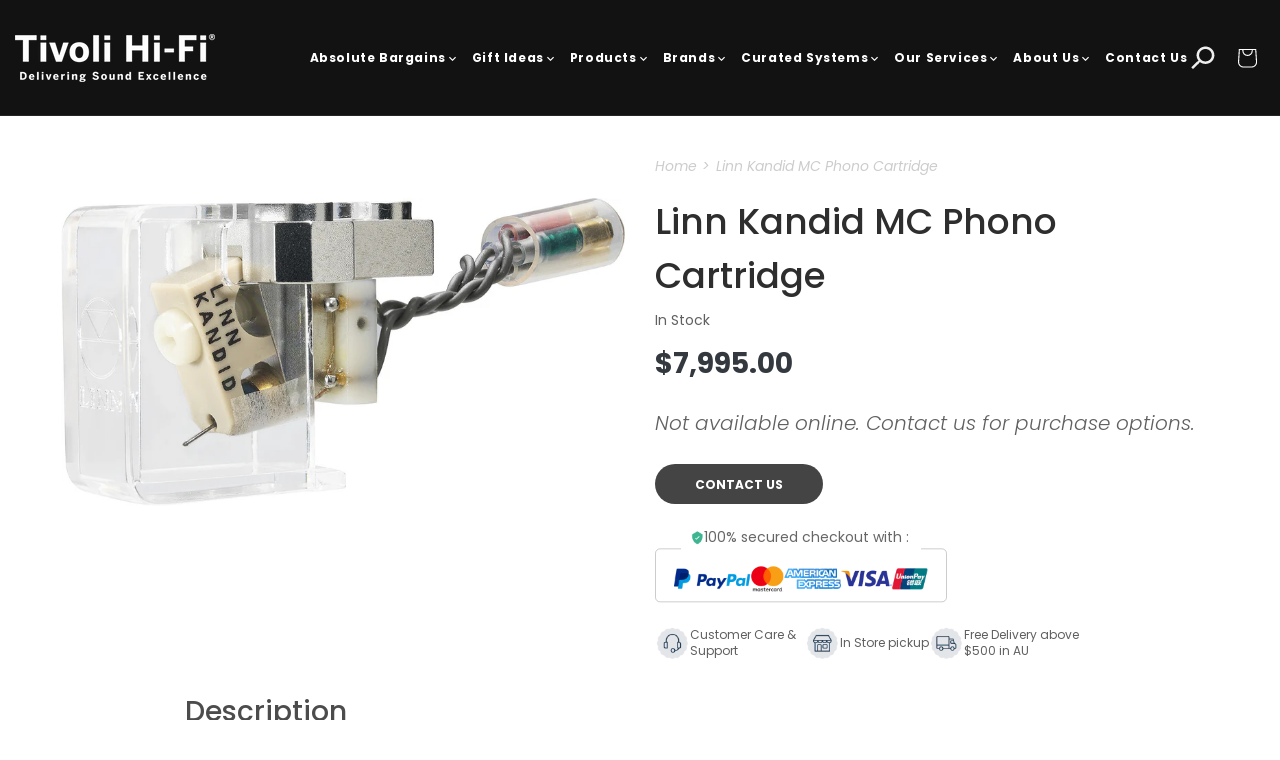

--- FILE ---
content_type: text/html; charset=utf-8
request_url: https://tivolihifi.com.au/products/linn-kandid-mc-phono-cartridge
body_size: 37690
content:
<!doctype html>
<html class="js" lang="en">
  <head>
    <meta charset="utf-8">
    <meta http-equiv="X-UA-Compatible" content="IE=edge">
    <meta name="viewport" content="width=device-width,initial-scale=1">
    <meta name="theme-color" content="">
    <link rel="canonical" href="https://tivolihifi.com.au/products/linn-kandid-mc-phono-cartridge">
 
    <!-- Google Tag Manager -->
<script>(function(w,d,s,l,i){w[l]=w[l]||[];w[l].push({'gtm.start':
new Date().getTime(),event:'gtm.js'});var f=d.getElementsByTagName(s)[0],
j=d.createElement(s),dl=l!='dataLayer'?'&l='+l:'';j.async=true;j.src=
'https://www.googletagmanager.com/gtm.js?id='+i+dl;f.parentNode.insertBefore(j,f);
})(window,document,'script','dataLayer','GTM-PG3QKM6');</script>
<!-- End Google Tag Manager -->









<script type="application/ld+json">
  {
    "@context": "https://schema.org",
    "@type": "BreadcrumbList",
    "itemListElement": [
      {
        "@type": "ListItem",
        "position": 1,
        "name": "Home",
        "item": "https://tivolihifi.com.au"
      },{
            "@type": "ListItem",
            "position": 2,
            "name": "All except Black Friday headphones",
            "item": "https://tivolihifi.com.au/collections/all-except-black-friday-headphones"
          },{
          "@type": "ListItem",
          "position": 3,
          "name": "Linn Kandid MC Phono Cartridge",
          "item": "https://tivolihifi.com.au/products/linn-kandid-mc-phono-cartridge"
        }]
  }
</script>


  
<!-- Global site tag (gtag.js) - Google Analytics -->
<script async src="https://www.googletagmanager.com/gtag/js?id=UA-8597196-8"></script>

<!-- Google tag (gtag.js) -->
<script async src="https://www.googletagmanager.com/gtag/js?id=G-Z3XQ8CX90R"></script>
<script>
  window.dataLayer = window.dataLayer || [];
  function gtag(){dataLayer.push(arguments);}
  gtag('js', new Date());

  gtag('config', 'G-Z3XQ8CX90R');
</script>

<script>
  window.dataLayer = window.dataLayer || [];
  function gtag(){dataLayer.push(arguments);}
  gtag('js', new Date());

  gtag('config', 'UA-8597196-8');
</script>

  <script type="text/javascript">
    (function(c,l,a,r,i,t,y){
        c[a]=c[a]||function(){(c[a].q=c[a].q||[]).push(arguments)};
        t=l.createElement(r);t.async=1;t.src="https://www.clarity.ms/tag/"+i;
        y=l.getElementsByTagName(r)[0];y.parentNode.insertBefore(t,y);
    })(window, document, "clarity", "script", "hrfhdjf6ui");
</script>

<meta name="facebook-domain-verification" content="0qysule2kw4ary4w4jk8mofmkhdhmq" />
<meta name="facebook-domain-verification" content="v2wysv1mcksggcgx6fokzijdgdhfbg" /><link rel="icon" type="image/png" href="//tivolihifi.com.au/cdn/shop/files/favicon.png?crop=center&height=32&v=1752237514&width=32"><link rel="preconnect" href="https://fonts.shopifycdn.com" crossorigin><link rel="stylesheet" href="https://cdnjs.cloudflare.com/ajax/libs/font-awesome/6.7.2/css/all.min.css" integrity="sha512-Evv84Mr4kqVGRNSgIGL/F/aIDqQb7xQ2vcrdIwxfjThSH8CSR7PBEakCr51Ck+w+/U6swU2Im1vVX0SVk9ABhg==" crossorigin="anonymous" referrerpolicy="no-referrer" />
    <link rel="stylesheet" href="https://cdnjs.cloudflare.com/ajax/libs/material-design-iconic-font/2.2.0/css/material-design-iconic-font.min.css">
    <link rel="stylesheet" href="https://cdnjs.cloudflare.com/ajax/libs/OwlCarousel2/2.3.4/assets/owl.carousel.min.css">
    <link rel="stylesheet" href="https://cdnjs.cloudflare.com/ajax/libs/OwlCarousel2/2.3.4/assets/owl.theme.default.min.css">
    <title>
      Linn Kandid MC Phono Cartridge
 &ndash; Tivoli Hi-Fi</title>

    
      <meta name="description" content="Kandid is our best moving coil (MC) cartridge yet, designed to extract as much musical detail from your vinyl records as possible. See more details here.">
    

    

<meta property="og:site_name" content="Tivoli Hi-Fi">
<meta property="og:url" content="https://tivolihifi.com.au/products/linn-kandid-mc-phono-cartridge">
<meta property="og:title" content="Linn Kandid MC Phono Cartridge">
<meta property="og:type" content="product">
<meta property="og:description" content="Kandid is our best moving coil (MC) cartridge yet, designed to extract as much musical detail from your vinyl records as possible. See more details here."><meta property="og:image" content="http://tivolihifi.com.au/cdn/shop/products/Kandid-Cover-3Q-x1090.jpg?v=1570093611">
  <meta property="og:image:secure_url" content="https://tivolihifi.com.au/cdn/shop/products/Kandid-Cover-3Q-x1090.jpg?v=1570093611">
  <meta property="og:image:width" content="1090">
  <meta property="og:image:height" content="595">
  <meta name="twitter:image" content="https://tivolihifi.com.au/cdn/shop/products/Kandid-Cover-3Q-x1090.jpg?v=1570093611&width=1200"><meta property="og:price:amount" content="7,995.00">
  <meta property="og:price:currency" content="AUD"><meta name="twitter:card" content="summary_large_image">
<meta name="twitter:title" content="Linn Kandid MC Phono Cartridge">
<meta name="twitter:description" content="Kandid is our best moving coil (MC) cartridge yet, designed to extract as much musical detail from your vinyl records as possible. See more details here.">
    <script src="//tivolihifi.com.au/cdn/shop/t/36/assets/custom.js?v=13654239077735144071760705767" defer="defer"></script>
    <script src="//tivolihifi.com.au/cdn/shop/t/36/assets/constants.js?v=132983761750457495441751634405" defer="defer"></script>
    <script src="//tivolihifi.com.au/cdn/shop/t/36/assets/pubsub.js?v=25310214064522200911751634407" defer="defer"></script>
    <script src="//tivolihifi.com.au/cdn/shop/t/36/assets/global.js?v=123655671083813268361763635452" defer="defer"></script>
    <script src="//tivolihifi.com.au/cdn/shop/t/36/assets/details-disclosure.js?v=13653116266235556501751634405" defer="defer"></script>
    <script src="//tivolihifi.com.au/cdn/shop/t/36/assets/details-modal.js?v=181231899678607628341760689387" defer="defer"></script>
    <script src="//tivolihifi.com.au/cdn/shop/t/36/assets/search-form.js?v=133129549252120666541751634407" defer="defer"></script>
    <script src="https://cdnjs.cloudflare.com/ajax/libs/jquery/3.6.0/jquery.min.js"></script>
    <script src="https://cdnjs.cloudflare.com/ajax/libs/OwlCarousel2/2.3.4/owl.carousel.min.js"></script>

    <!-- In <head> -->
  <link href="//tivolihifi.com.au/cdn/shop/t/36/assets/slick.css?v=111591114161561968641755185386" rel="stylesheet" type="text/css" media="all" />
  <link href="//tivolihifi.com.au/cdn/shop/t/36/assets/slick-theme.css?v=50644514701500446741755185421" rel="stylesheet" type="text/css" media="all" />

   <!-- Google font (font-family: 'Roboto', sans-serif; Poppins ; Satisfy) -->
  <link href="https://fonts.googleapis.com/css?family=Lato:300,300i,400,400i,700,700i,900" rel="stylesheet">
  <link href="https://fonts.googleapis.com/css?family=Poppins:300,300i,400,400i,500,600,600i,700,700i,800" rel="stylesheet">
  <link href="https://fonts.googleapis.com/css?family=Satisfy" rel="stylesheet">

  <!-- Before body tag -->
  <script src="//tivolihifi.com.au/cdn/shop/t/36/assets/slick.min.js?v=170881209940082668081755185451"></script>
    <script src="https://cdn.jsdelivr.net/npm/swiper@11/swiper-bundle.min.js"></script>
<link rel="stylesheet" href="https://cdnjs.cloudflare.com/ajax/libs/material-design-iconic-font/2.2.0/css/material-design-iconic-font.min.css">
  <link
      rel="stylesheet"
      href="https://cdn.jsdelivr.net/npm/swiper@11/swiper-bundle.min.css"
    />

    

    <link rel="stylesheet" href="https://cdn.jsdelivr.net/npm/flatpickr/dist/flatpickr.min.css">
    <script src="https://cdn.jsdelivr.net/npm/flatpickr"></script><script src="//tivolihifi.com.au/cdn/shop/t/36/assets/animations.js?v=88693664871331136111751634405" defer="defer"></script><script>window.performance && window.performance.mark && window.performance.mark('shopify.content_for_header.start');</script><meta name="google-site-verification" content="hplTUNQbQldF1a7ct0NU7FfuwaRFfnLY6fCpZowpNk0">
<meta id="shopify-digital-wallet" name="shopify-digital-wallet" content="/3551199345/digital_wallets/dialog">
<meta name="shopify-checkout-api-token" content="e14a0c548442521612c31437d9e849c0">
<meta id="in-context-paypal-metadata" data-shop-id="3551199345" data-venmo-supported="false" data-environment="production" data-locale="en_US" data-paypal-v4="true" data-currency="AUD">
<link rel="alternate" type="application/json+oembed" href="https://tivolihifi.com.au/products/linn-kandid-mc-phono-cartridge.oembed">
<script async="async" src="/checkouts/internal/preloads.js?locale=en-AU"></script>
<link rel="preconnect" href="https://shop.app" crossorigin="anonymous">
<script async="async" src="https://shop.app/checkouts/internal/preloads.js?locale=en-AU&shop_id=3551199345" crossorigin="anonymous"></script>
<script id="apple-pay-shop-capabilities" type="application/json">{"shopId":3551199345,"countryCode":"AU","currencyCode":"AUD","merchantCapabilities":["supports3DS"],"merchantId":"gid:\/\/shopify\/Shop\/3551199345","merchantName":"Tivoli Hi-Fi","requiredBillingContactFields":["postalAddress","email","phone"],"requiredShippingContactFields":["postalAddress","email","phone"],"shippingType":"shipping","supportedNetworks":["visa","masterCard","amex","jcb"],"total":{"type":"pending","label":"Tivoli Hi-Fi","amount":"1.00"},"shopifyPaymentsEnabled":true,"supportsSubscriptions":true}</script>
<script id="shopify-features" type="application/json">{"accessToken":"e14a0c548442521612c31437d9e849c0","betas":["rich-media-storefront-analytics"],"domain":"tivolihifi.com.au","predictiveSearch":true,"shopId":3551199345,"locale":"en"}</script>
<script>var Shopify = Shopify || {};
Shopify.shop = "tivolihifi.myshopify.com";
Shopify.locale = "en";
Shopify.currency = {"active":"AUD","rate":"1.0"};
Shopify.country = "AU";
Shopify.theme = {"name":"Headspur: Theme Migration","id":179180044604,"schema_name":"Dawn","schema_version":"15.3.0","theme_store_id":887,"role":"main"};
Shopify.theme.handle = "null";
Shopify.theme.style = {"id":null,"handle":null};
Shopify.cdnHost = "tivolihifi.com.au/cdn";
Shopify.routes = Shopify.routes || {};
Shopify.routes.root = "/";</script>
<script type="module">!function(o){(o.Shopify=o.Shopify||{}).modules=!0}(window);</script>
<script>!function(o){function n(){var o=[];function n(){o.push(Array.prototype.slice.apply(arguments))}return n.q=o,n}var t=o.Shopify=o.Shopify||{};t.loadFeatures=n(),t.autoloadFeatures=n()}(window);</script>
<script>
  window.ShopifyPay = window.ShopifyPay || {};
  window.ShopifyPay.apiHost = "shop.app\/pay";
  window.ShopifyPay.redirectState = null;
</script>
<script id="shop-js-analytics" type="application/json">{"pageType":"product"}</script>
<script defer="defer" async type="module" src="//tivolihifi.com.au/cdn/shopifycloud/shop-js/modules/v2/client.init-shop-cart-sync_dlpDe4U9.en.esm.js"></script>
<script defer="defer" async type="module" src="//tivolihifi.com.au/cdn/shopifycloud/shop-js/modules/v2/chunk.common_FunKbpTJ.esm.js"></script>
<script type="module">
  await import("//tivolihifi.com.au/cdn/shopifycloud/shop-js/modules/v2/client.init-shop-cart-sync_dlpDe4U9.en.esm.js");
await import("//tivolihifi.com.au/cdn/shopifycloud/shop-js/modules/v2/chunk.common_FunKbpTJ.esm.js");

  window.Shopify.SignInWithShop?.initShopCartSync?.({"fedCMEnabled":true,"windoidEnabled":true});

</script>
<script>
  window.Shopify = window.Shopify || {};
  if (!window.Shopify.featureAssets) window.Shopify.featureAssets = {};
  window.Shopify.featureAssets['shop-js'] = {"shop-cart-sync":["modules/v2/client.shop-cart-sync_DIWHqfTk.en.esm.js","modules/v2/chunk.common_FunKbpTJ.esm.js"],"init-fed-cm":["modules/v2/client.init-fed-cm_CmNkGb1A.en.esm.js","modules/v2/chunk.common_FunKbpTJ.esm.js"],"shop-button":["modules/v2/client.shop-button_Dpfxl9vG.en.esm.js","modules/v2/chunk.common_FunKbpTJ.esm.js"],"init-shop-cart-sync":["modules/v2/client.init-shop-cart-sync_dlpDe4U9.en.esm.js","modules/v2/chunk.common_FunKbpTJ.esm.js"],"init-shop-email-lookup-coordinator":["modules/v2/client.init-shop-email-lookup-coordinator_DUdFDmvK.en.esm.js","modules/v2/chunk.common_FunKbpTJ.esm.js"],"init-windoid":["modules/v2/client.init-windoid_V_O5I0mt.en.esm.js","modules/v2/chunk.common_FunKbpTJ.esm.js"],"pay-button":["modules/v2/client.pay-button_x_P2fRzB.en.esm.js","modules/v2/chunk.common_FunKbpTJ.esm.js"],"shop-toast-manager":["modules/v2/client.shop-toast-manager_p8J9W8kY.en.esm.js","modules/v2/chunk.common_FunKbpTJ.esm.js"],"shop-cash-offers":["modules/v2/client.shop-cash-offers_CtPYbIPM.en.esm.js","modules/v2/chunk.common_FunKbpTJ.esm.js","modules/v2/chunk.modal_n1zSoh3t.esm.js"],"shop-login-button":["modules/v2/client.shop-login-button_C3-NmE42.en.esm.js","modules/v2/chunk.common_FunKbpTJ.esm.js","modules/v2/chunk.modal_n1zSoh3t.esm.js"],"avatar":["modules/v2/client.avatar_BTnouDA3.en.esm.js"],"init-shop-for-new-customer-accounts":["modules/v2/client.init-shop-for-new-customer-accounts_aeWumpsw.en.esm.js","modules/v2/client.shop-login-button_C3-NmE42.en.esm.js","modules/v2/chunk.common_FunKbpTJ.esm.js","modules/v2/chunk.modal_n1zSoh3t.esm.js"],"init-customer-accounts-sign-up":["modules/v2/client.init-customer-accounts-sign-up_CRLhpYdY.en.esm.js","modules/v2/client.shop-login-button_C3-NmE42.en.esm.js","modules/v2/chunk.common_FunKbpTJ.esm.js","modules/v2/chunk.modal_n1zSoh3t.esm.js"],"init-customer-accounts":["modules/v2/client.init-customer-accounts_BkuyBVsz.en.esm.js","modules/v2/client.shop-login-button_C3-NmE42.en.esm.js","modules/v2/chunk.common_FunKbpTJ.esm.js","modules/v2/chunk.modal_n1zSoh3t.esm.js"],"shop-follow-button":["modules/v2/client.shop-follow-button_DDNA7Aw9.en.esm.js","modules/v2/chunk.common_FunKbpTJ.esm.js","modules/v2/chunk.modal_n1zSoh3t.esm.js"],"checkout-modal":["modules/v2/client.checkout-modal_EOl6FxyC.en.esm.js","modules/v2/chunk.common_FunKbpTJ.esm.js","modules/v2/chunk.modal_n1zSoh3t.esm.js"],"lead-capture":["modules/v2/client.lead-capture_LZVhB0lN.en.esm.js","modules/v2/chunk.common_FunKbpTJ.esm.js","modules/v2/chunk.modal_n1zSoh3t.esm.js"],"shop-login":["modules/v2/client.shop-login_D4d_T_FR.en.esm.js","modules/v2/chunk.common_FunKbpTJ.esm.js","modules/v2/chunk.modal_n1zSoh3t.esm.js"],"payment-terms":["modules/v2/client.payment-terms_g-geHK5T.en.esm.js","modules/v2/chunk.common_FunKbpTJ.esm.js","modules/v2/chunk.modal_n1zSoh3t.esm.js"]};
</script>
<script>(function() {
  var isLoaded = false;
  function asyncLoad() {
    if (isLoaded) return;
    isLoaded = true;
    var urls = ["https:\/\/chimpstatic.com\/mcjs-connected\/js\/users\/1c25f1f996f90637055458b30\/65fdc5e17dded17e14fc5da86.js?shop=tivolihifi.myshopify.com","https:\/\/js.jilt.com\/storefront\/v1\/jilt.js?shop=tivolihifi.myshopify.com","https:\/\/d35wltpnil53he.cloudfront.net\/zoom-magnifier\/js\/v1.0\/zoom_magnifier.js?shop=tivolihifi.myshopify.com","https:\/\/d35wltpnil53he.cloudfront.net\/zoom-magnifier\/js\/v1.0\/zoom_magnifier.js?shop=tivolihifi.myshopify.com","\/\/cdn.shopify.com\/proxy\/87ba3be1675c7f1f68c3a8dc2f461adf543f359c942abdd2398e55ebe31d16cb\/tabs.tkdigital.dev\/scripts\/ne_smart_tabs_2f4b928987253be9de2c54a1c106c4d5.js?shop=tivolihifi.myshopify.com\u0026sp-cache-control=cHVibGljLCBtYXgtYWdlPTkwMA","https:\/\/cdn.nfcube.com\/instafeed-287bb41367670d8bb4552a7be7614193.js?shop=tivolihifi.myshopify.com","https:\/\/cdn.hextom.com\/js\/freeshippingbar.js?shop=tivolihifi.myshopify.com","https:\/\/cdn.hextom.com\/js\/eventpromotionbar.js?shop=tivolihifi.myshopify.com"];
    for (var i = 0; i < urls.length; i++) {
      var s = document.createElement('script');
      s.type = 'text/javascript';
      s.async = true;
      s.src = urls[i];
      var x = document.getElementsByTagName('script')[0];
      x.parentNode.insertBefore(s, x);
    }
  };
  if(window.attachEvent) {
    window.attachEvent('onload', asyncLoad);
  } else {
    window.addEventListener('load', asyncLoad, false);
  }
})();</script>
<script id="__st">var __st={"a":3551199345,"offset":39600,"reqid":"e8aed9e2-e332-4826-ace0-fc4e0841fa3e-1765737748","pageurl":"tivolihifi.com.au\/products\/linn-kandid-mc-phono-cartridge","u":"b823957d0948","p":"product","rtyp":"product","rid":1821681254513};</script>
<script>window.ShopifyPaypalV4VisibilityTracking = true;</script>
<script id="captcha-bootstrap">!function(){'use strict';const t='contact',e='account',n='new_comment',o=[[t,t],['blogs',n],['comments',n],[t,'customer']],c=[[e,'customer_login'],[e,'guest_login'],[e,'recover_customer_password'],[e,'create_customer']],r=t=>t.map((([t,e])=>`form[action*='/${t}']:not([data-nocaptcha='true']) input[name='form_type'][value='${e}']`)).join(','),a=t=>()=>t?[...document.querySelectorAll(t)].map((t=>t.form)):[];function s(){const t=[...o],e=r(t);return a(e)}const i='password',u='form_key',d=['recaptcha-v3-token','g-recaptcha-response','h-captcha-response',i],f=()=>{try{return window.sessionStorage}catch{return}},m='__shopify_v',_=t=>t.elements[u];function p(t,e,n=!1){try{const o=window.sessionStorage,c=JSON.parse(o.getItem(e)),{data:r}=function(t){const{data:e,action:n}=t;return t[m]||n?{data:e,action:n}:{data:t,action:n}}(c);for(const[e,n]of Object.entries(r))t.elements[e]&&(t.elements[e].value=n);n&&o.removeItem(e)}catch(o){console.error('form repopulation failed',{error:o})}}const l='form_type',E='cptcha';function T(t){t.dataset[E]=!0}const w=window,h=w.document,L='Shopify',v='ce_forms',y='captcha';let A=!1;((t,e)=>{const n=(g='f06e6c50-85a8-45c8-87d0-21a2b65856fe',I='https://cdn.shopify.com/shopifycloud/storefront-forms-hcaptcha/ce_storefront_forms_captcha_hcaptcha.v1.5.2.iife.js',D={infoText:'Protected by hCaptcha',privacyText:'Privacy',termsText:'Terms'},(t,e,n)=>{const o=w[L][v],c=o.bindForm;if(c)return c(t,g,e,D).then(n);var r;o.q.push([[t,g,e,D],n]),r=I,A||(h.body.append(Object.assign(h.createElement('script'),{id:'captcha-provider',async:!0,src:r})),A=!0)});var g,I,D;w[L]=w[L]||{},w[L][v]=w[L][v]||{},w[L][v].q=[],w[L][y]=w[L][y]||{},w[L][y].protect=function(t,e){n(t,void 0,e),T(t)},Object.freeze(w[L][y]),function(t,e,n,w,h,L){const[v,y,A,g]=function(t,e,n){const i=e?o:[],u=t?c:[],d=[...i,...u],f=r(d),m=r(i),_=r(d.filter((([t,e])=>n.includes(e))));return[a(f),a(m),a(_),s()]}(w,h,L),I=t=>{const e=t.target;return e instanceof HTMLFormElement?e:e&&e.form},D=t=>v().includes(t);t.addEventListener('submit',(t=>{const e=I(t);if(!e)return;const n=D(e)&&!e.dataset.hcaptchaBound&&!e.dataset.recaptchaBound,o=_(e),c=g().includes(e)&&(!o||!o.value);(n||c)&&t.preventDefault(),c&&!n&&(function(t){try{if(!f())return;!function(t){const e=f();if(!e)return;const n=_(t);if(!n)return;const o=n.value;o&&e.removeItem(o)}(t);const e=Array.from(Array(32),(()=>Math.random().toString(36)[2])).join('');!function(t,e){_(t)||t.append(Object.assign(document.createElement('input'),{type:'hidden',name:u})),t.elements[u].value=e}(t,e),function(t,e){const n=f();if(!n)return;const o=[...t.querySelectorAll(`input[type='${i}']`)].map((({name:t})=>t)),c=[...d,...o],r={};for(const[a,s]of new FormData(t).entries())c.includes(a)||(r[a]=s);n.setItem(e,JSON.stringify({[m]:1,action:t.action,data:r}))}(t,e)}catch(e){console.error('failed to persist form',e)}}(e),e.submit())}));const S=(t,e)=>{t&&!t.dataset[E]&&(n(t,e.some((e=>e===t))),T(t))};for(const o of['focusin','change'])t.addEventListener(o,(t=>{const e=I(t);D(e)&&S(e,y())}));const B=e.get('form_key'),M=e.get(l),P=B&&M;t.addEventListener('DOMContentLoaded',(()=>{const t=y();if(P)for(const e of t)e.elements[l].value===M&&p(e,B);[...new Set([...A(),...v().filter((t=>'true'===t.dataset.shopifyCaptcha))])].forEach((e=>S(e,t)))}))}(h,new URLSearchParams(w.location.search),n,t,e,['guest_login'])})(!0,!1)}();</script>
<script integrity="sha256-52AcMU7V7pcBOXWImdc/TAGTFKeNjmkeM1Pvks/DTgc=" data-source-attribution="shopify.loadfeatures" defer="defer" src="//tivolihifi.com.au/cdn/shopifycloud/storefront/assets/storefront/load_feature-81c60534.js" crossorigin="anonymous"></script>
<script crossorigin="anonymous" defer="defer" src="//tivolihifi.com.au/cdn/shopifycloud/storefront/assets/shopify_pay/storefront-65b4c6d7.js?v=20250812"></script>
<script data-source-attribution="shopify.dynamic_checkout.dynamic.init">var Shopify=Shopify||{};Shopify.PaymentButton=Shopify.PaymentButton||{isStorefrontPortableWallets:!0,init:function(){window.Shopify.PaymentButton.init=function(){};var t=document.createElement("script");t.src="https://tivolihifi.com.au/cdn/shopifycloud/portable-wallets/latest/portable-wallets.en.js",t.type="module",document.head.appendChild(t)}};
</script>
<script data-source-attribution="shopify.dynamic_checkout.buyer_consent">
  function portableWalletsHideBuyerConsent(e){var t=document.getElementById("shopify-buyer-consent"),n=document.getElementById("shopify-subscription-policy-button");t&&n&&(t.classList.add("hidden"),t.setAttribute("aria-hidden","true"),n.removeEventListener("click",e))}function portableWalletsShowBuyerConsent(e){var t=document.getElementById("shopify-buyer-consent"),n=document.getElementById("shopify-subscription-policy-button");t&&n&&(t.classList.remove("hidden"),t.removeAttribute("aria-hidden"),n.addEventListener("click",e))}window.Shopify?.PaymentButton&&(window.Shopify.PaymentButton.hideBuyerConsent=portableWalletsHideBuyerConsent,window.Shopify.PaymentButton.showBuyerConsent=portableWalletsShowBuyerConsent);
</script>
<script data-source-attribution="shopify.dynamic_checkout.cart.bootstrap">document.addEventListener("DOMContentLoaded",(function(){function t(){return document.querySelector("shopify-accelerated-checkout-cart, shopify-accelerated-checkout")}if(t())Shopify.PaymentButton.init();else{new MutationObserver((function(e,n){t()&&(Shopify.PaymentButton.init(),n.disconnect())})).observe(document.body,{childList:!0,subtree:!0})}}));
</script>
<link id="shopify-accelerated-checkout-styles" rel="stylesheet" media="screen" href="https://tivolihifi.com.au/cdn/shopifycloud/portable-wallets/latest/accelerated-checkout-backwards-compat.css" crossorigin="anonymous">
<style id="shopify-accelerated-checkout-cart">
        #shopify-buyer-consent {
  margin-top: 1em;
  display: inline-block;
  width: 100%;
}

#shopify-buyer-consent.hidden {
  display: none;
}

#shopify-subscription-policy-button {
  background: none;
  border: none;
  padding: 0;
  text-decoration: underline;
  font-size: inherit;
  cursor: pointer;
}

#shopify-subscription-policy-button::before {
  box-shadow: none;
}

      </style>
<script id="sections-script" data-sections="header" defer="defer" src="//tivolihifi.com.au/cdn/shop/t/36/compiled_assets/scripts.js?23273"></script>
<script>window.performance && window.performance.mark && window.performance.mark('shopify.content_for_header.end');</script>


    <style data-shopify>
      @font-face {
  font-family: Poppins;
  font-weight: 400;
  font-style: normal;
  font-display: swap;
  src: url("//tivolihifi.com.au/cdn/fonts/poppins/poppins_n4.0ba78fa5af9b0e1a374041b3ceaadf0a43b41362.woff2") format("woff2"),
       url("//tivolihifi.com.au/cdn/fonts/poppins/poppins_n4.214741a72ff2596839fc9760ee7a770386cf16ca.woff") format("woff");
}

      @font-face {
  font-family: Poppins;
  font-weight: 700;
  font-style: normal;
  font-display: swap;
  src: url("//tivolihifi.com.au/cdn/fonts/poppins/poppins_n7.56758dcf284489feb014a026f3727f2f20a54626.woff2") format("woff2"),
       url("//tivolihifi.com.au/cdn/fonts/poppins/poppins_n7.f34f55d9b3d3205d2cd6f64955ff4b36f0cfd8da.woff") format("woff");
}

      @font-face {
  font-family: Poppins;
  font-weight: 400;
  font-style: italic;
  font-display: swap;
  src: url("//tivolihifi.com.au/cdn/fonts/poppins/poppins_i4.846ad1e22474f856bd6b81ba4585a60799a9f5d2.woff2") format("woff2"),
       url("//tivolihifi.com.au/cdn/fonts/poppins/poppins_i4.56b43284e8b52fc64c1fd271f289a39e8477e9ec.woff") format("woff");
}

      @font-face {
  font-family: Poppins;
  font-weight: 700;
  font-style: italic;
  font-display: swap;
  src: url("//tivolihifi.com.au/cdn/fonts/poppins/poppins_i7.42fd71da11e9d101e1e6c7932199f925f9eea42d.woff2") format("woff2"),
       url("//tivolihifi.com.au/cdn/fonts/poppins/poppins_i7.ec8499dbd7616004e21155106d13837fff4cf556.woff") format("woff");
}

      @font-face {
  font-family: Poppins;
  font-weight: 500;
  font-style: normal;
  font-display: swap;
  src: url("//tivolihifi.com.au/cdn/fonts/poppins/poppins_n5.ad5b4b72b59a00358afc706450c864c3c8323842.woff2") format("woff2"),
       url("//tivolihifi.com.au/cdn/fonts/poppins/poppins_n5.33757fdf985af2d24b32fcd84c9a09224d4b2c39.woff") format("woff");
}


      
        :root,
        .color-scheme-1 {
          --color-background: 255,255,255;
        
          --gradient-background: #ffffff;
        

        

        --color-foreground: 18,18,18;
        --color-background-contrast: 191,191,191;
        --color-shadow: 18,18,18;
        --color-button: 18,18,18;
        --color-button-text: 255,255,255;
        --color-secondary-button: 255,255,255;
        --color-secondary-button-text: 18,18,18;
        --color-link: 18,18,18;
        --color-badge-foreground: 18,18,18;
        --color-badge-background: 255,255,255;
        --color-badge-border: 18,18,18;
        --payment-terms-background-color: rgb(255 255 255);
      }
      
        
        .color-scheme-2 {
          --color-background: 243,243,243;
        
          --gradient-background: #f3f3f3;
        

        

        --color-foreground: 18,18,18;
        --color-background-contrast: 179,179,179;
        --color-shadow: 18,18,18;
        --color-button: 18,18,18;
        --color-button-text: 243,243,243;
        --color-secondary-button: 243,243,243;
        --color-secondary-button-text: 18,18,18;
        --color-link: 18,18,18;
        --color-badge-foreground: 18,18,18;
        --color-badge-background: 243,243,243;
        --color-badge-border: 18,18,18;
        --payment-terms-background-color: rgb(243 243 243);
      }
      
        
        .color-scheme-3 {
          --color-background: 36,40,51;
        
          --gradient-background: #242833;
        

        

        --color-foreground: 255,255,255;
        --color-background-contrast: 47,52,66;
        --color-shadow: 18,18,18;
        --color-button: 255,255,255;
        --color-button-text: 0,0,0;
        --color-secondary-button: 36,40,51;
        --color-secondary-button-text: 255,255,255;
        --color-link: 255,255,255;
        --color-badge-foreground: 255,255,255;
        --color-badge-background: 36,40,51;
        --color-badge-border: 255,255,255;
        --payment-terms-background-color: rgb(36 40 51);
      }
      
        
        .color-scheme-4 {
          --color-background: 18,18,18;
        
          --gradient-background: #121212;
        

        

        --color-foreground: 255,255,255;
        --color-background-contrast: 146,146,146;
        --color-shadow: 18,18,18;
        --color-button: 255,255,255;
        --color-button-text: 18,18,18;
        --color-secondary-button: 18,18,18;
        --color-secondary-button-text: 255,255,255;
        --color-link: 255,255,255;
        --color-badge-foreground: 255,255,255;
        --color-badge-background: 18,18,18;
        --color-badge-border: 255,255,255;
        --payment-terms-background-color: rgb(18 18 18);
      }
      
        
        .color-scheme-5 {
          --color-background: 51,79,180;
        
          --gradient-background: #334fb4;
        

        

        --color-foreground: 255,255,255;
        --color-background-contrast: 23,35,81;
        --color-shadow: 18,18,18;
        --color-button: 255,255,255;
        --color-button-text: 51,79,180;
        --color-secondary-button: 51,79,180;
        --color-secondary-button-text: 255,255,255;
        --color-link: 255,255,255;
        --color-badge-foreground: 255,255,255;
        --color-badge-background: 51,79,180;
        --color-badge-border: 255,255,255;
        --payment-terms-background-color: rgb(51 79 180);
      }
      
        
        .color-scheme-30a3074f-1c40-4274-9409-8a05c1fde59f {
          --color-background: 255,255,255;
        
          --gradient-background: #ffffff;
        

        

        --color-foreground: 18,18,18;
        --color-background-contrast: 191,191,191;
        --color-shadow: 18,18,18;
        --color-button: 18,18,18;
        --color-button-text: 255,255,255;
        --color-secondary-button: 255,255,255;
        --color-secondary-button-text: 18,18,18;
        --color-link: 18,18,18;
        --color-badge-foreground: 18,18,18;
        --color-badge-background: 255,255,255;
        --color-badge-border: 18,18,18;
        --payment-terms-background-color: rgb(255 255 255);
      }
      

      body, .color-scheme-1, .color-scheme-2, .color-scheme-3, .color-scheme-4, .color-scheme-5, .color-scheme-30a3074f-1c40-4274-9409-8a05c1fde59f {
        color: rgba(var(--color-foreground), 0.75);
        background-color: rgb(var(--color-background));
      }

      :root {
        --font-body-family: Poppins, sans-serif;
        --font-body-style: normal;
        --font-body-weight: 400;
        --font-body-weight-bold: 700;

        --font-heading-family: Poppins, sans-serif;
        --font-heading-style: normal;
        --font-heading-weight: 500;

        --font-body-scale: 1.0;
        --font-heading-scale: 1.0;

        --media-padding: px;
        --media-border-opacity: 0.05;
        --media-border-width: 1px;
        --media-radius: 0px;
        --media-shadow-opacity: 0.0;
        --media-shadow-horizontal-offset: 0px;
        --media-shadow-vertical-offset: 4px;
        --media-shadow-blur-radius: 5px;
        --media-shadow-visible: 0;

        --page-width: 120rem;
        --page-width-margin: 0rem;

        --product-card-image-padding: 0.0rem;
        --product-card-corner-radius: 0.0rem;
        --product-card-text-alignment: left;
        --product-card-border-width: 0.0rem;
        --product-card-border-opacity: 0.1;
        --product-card-shadow-opacity: 0.0;
        --product-card-shadow-visible: 0;
        --product-card-shadow-horizontal-offset: 0.0rem;
        --product-card-shadow-vertical-offset: 0.4rem;
        --product-card-shadow-blur-radius: 0.5rem;

        --collection-card-image-padding: 0.0rem;
        --collection-card-corner-radius: 0.0rem;
        --collection-card-text-alignment: left;
        --collection-card-border-width: 0.0rem;
        --collection-card-border-opacity: 0.1;
        --collection-card-shadow-opacity: 0.0;
        --collection-card-shadow-visible: 0;
        --collection-card-shadow-horizontal-offset: 0.0rem;
        --collection-card-shadow-vertical-offset: 0.4rem;
        --collection-card-shadow-blur-radius: 0.5rem;

        --blog-card-image-padding: 0.0rem;
        --blog-card-corner-radius: 0.0rem;
        --blog-card-text-alignment: left;
        --blog-card-border-width: 0.0rem;
        --blog-card-border-opacity: 0.1;
        --blog-card-shadow-opacity: 0.0;
        --blog-card-shadow-visible: 0;
        --blog-card-shadow-horizontal-offset: 0.0rem;
        --blog-card-shadow-vertical-offset: 0.4rem;
        --blog-card-shadow-blur-radius: 0.5rem;

        --badge-corner-radius: 4.0rem;

        --popup-border-width: 1px;
        --popup-border-opacity: 0.1;
        --popup-corner-radius: 0px;
        --popup-shadow-opacity: 0.05;
        --popup-shadow-horizontal-offset: 0px;
        --popup-shadow-vertical-offset: 4px;
        --popup-shadow-blur-radius: 5px;

        --drawer-border-width: 1px;
        --drawer-border-opacity: 0.1;
        --drawer-shadow-opacity: 0.0;
        --drawer-shadow-horizontal-offset: 0px;
        --drawer-shadow-vertical-offset: 4px;
        --drawer-shadow-blur-radius: 5px;

        --spacing-sections-desktop: 0px;
        --spacing-sections-mobile: 0px;

        --grid-desktop-vertical-spacing: 8px;
        --grid-desktop-horizontal-spacing: 8px;
        --grid-mobile-vertical-spacing: 4px;
        --grid-mobile-horizontal-spacing: 4px;

        --text-boxes-border-opacity: 0.1;
        --text-boxes-border-width: 0px;
        --text-boxes-radius: 0px;
        --text-boxes-shadow-opacity: 0.0;
        --text-boxes-shadow-visible: 0;
        --text-boxes-shadow-horizontal-offset: 0px;
        --text-boxes-shadow-vertical-offset: 4px;
        --text-boxes-shadow-blur-radius: 5px;

        --buttons-radius: 0px;
        --buttons-radius-outset: 0px;
        --buttons-border-width: 1px;
        --buttons-border-opacity: 1.0;
        --buttons-shadow-opacity: 0.0;
        --buttons-shadow-visible: 0;
        --buttons-shadow-horizontal-offset: 0px;
        --buttons-shadow-vertical-offset: 4px;
        --buttons-shadow-blur-radius: 5px;
        --buttons-border-offset: 0px;

        --inputs-radius: 0px;
        --inputs-border-width: 1px;
        --inputs-border-opacity: 0.55;
        --inputs-shadow-opacity: 0.0;
        --inputs-shadow-horizontal-offset: 0px;
        --inputs-margin-offset: 0px;
        --inputs-shadow-vertical-offset: 4px;
        --inputs-shadow-blur-radius: 5px;
        --inputs-radius-outset: 0px;

        --variant-pills-radius: 40px;
        --variant-pills-border-width: 1px;
        --variant-pills-border-opacity: 0.55;
        --variant-pills-shadow-opacity: 0.0;
        --variant-pills-shadow-horizontal-offset: 0px;
        --variant-pills-shadow-vertical-offset: 4px;
        --variant-pills-shadow-blur-radius: 5px;
      }

      *,
      *::before,
      *::after {
        box-sizing: inherit;
      }

      html {
        box-sizing: border-box;
        font-size: calc(var(--font-body-scale) * 62.5%);
        height: 100%;
      }

      body {
        display: grid;
        grid-template-rows: auto auto 1fr auto;
        grid-template-columns: 100%;
        min-height: 100%;
        margin: 0;
        font-size: 1.5rem;
        letter-spacing: 0.06rem;
        line-height: calc(1 + 0.8 / var(--font-body-scale));
        font-family: var(--font-body-family);
        font-style: var(--font-body-style);
        font-weight: var(--font-body-weight);
      }

      @media screen and (min-width: 750px) {
        body {
          font-size: 1.6rem;
        }
      }
    </style>

    <link href="//tivolihifi.com.au/cdn/shop/t/36/assets/base.css?v=71890690374949696361763526202" rel="stylesheet" type="text/css" media="all" />
    <link href="//tivolihifi.com.au/cdn/shop/t/36/assets/custom_style.css?v=112564893790162320841763454216" rel="stylesheet" type="text/css" media="all" />
    <link rel="stylesheet" href="//tivolihifi.com.au/cdn/shop/t/36/assets/component-cart-items.css?v=130461977167515313521761830261" media="print" onload="this.media='all'"><link href="//tivolihifi.com.au/cdn/shop/t/36/assets/component-cart-drawer.css?v=184404949685137229361761241844" rel="stylesheet" type="text/css" media="all" />
      <link href="//tivolihifi.com.au/cdn/shop/t/36/assets/component-cart.css?v=57092719387607574041762162134" rel="stylesheet" type="text/css" media="all" />
      <link href="//tivolihifi.com.au/cdn/shop/t/36/assets/component-totals.css?v=15906652033866631521751634405" rel="stylesheet" type="text/css" media="all" />
      <link href="//tivolihifi.com.au/cdn/shop/t/36/assets/component-price.css?v=179282999643793481941755169081" rel="stylesheet" type="text/css" media="all" />
      <link href="//tivolihifi.com.au/cdn/shop/t/36/assets/component-discounts.css?v=152760482443307489271751634405" rel="stylesheet" type="text/css" media="all" />
<link
        rel="stylesheet"
        href="//tivolihifi.com.au/cdn/shop/t/36/assets/brands_page.css?v=30770369632398371321760639523"
        media="print"
        onload="this.media='all'"
      >
      <link rel="preload" as="font" href="//tivolihifi.com.au/cdn/fonts/poppins/poppins_n4.0ba78fa5af9b0e1a374041b3ceaadf0a43b41362.woff2" type="font/woff2" crossorigin>
      

      <link rel="preload" as="font" href="//tivolihifi.com.au/cdn/fonts/poppins/poppins_n5.ad5b4b72b59a00358afc706450c864c3c8323842.woff2" type="font/woff2" crossorigin>
      
<link
        rel="stylesheet"
        href="//tivolihifi.com.au/cdn/shop/t/36/assets/component-predictive-search.css?v=118923337488134913561751634405"
        media="print"
        onload="this.media='all'"
      ><script>
      if (Shopify.designMode) {
        document.documentElement.classList.add('shopify-design-mode');
      }
    </script>
<!-- BEGIN app block: shopify://apps/seo-manager-venntov/blocks/seomanager/c54c366f-d4bb-4d52-8d2f-dd61ce8e7e12 --><!-- BEGIN app snippet: SEOManager4 -->
<meta name='seomanager' content='4.0.5' /> 


<script>
	function sm_htmldecode(str) {
		var txt = document.createElement('textarea');
		txt.innerHTML = str;
		return txt.value;
	}

	var venntov_title = sm_htmldecode("Linn Kandid MC Phono Cartridge");
	var venntov_description = sm_htmldecode("Kandid is our best moving coil (MC) cartridge yet, designed to extract as much musical detail from your vinyl records as possible. See more details here.");
	
	if (venntov_title != '') {
		document.title = venntov_title;	
	}
	else {
		document.title = "Linn Kandid MC Phono Cartridge";	
	}

	if (document.querySelector('meta[name="description"]') == null) {
		var venntov_desc = document.createElement('meta');
		venntov_desc.name = "description";
		venntov_desc.content = venntov_description;
		var venntov_head = document.head;
		venntov_head.appendChild(venntov_desc);
	} else {
		document.querySelector('meta[name="description"]').setAttribute("content", venntov_description);
	}
</script>

<script>
	var venntov_robotVals = "index, follow, max-image-preview:large, max-snippet:-1, max-video-preview:-1";
	if (venntov_robotVals !== "") {
		document.querySelectorAll("[name='robots']").forEach(e => e.remove());
		var venntov_robotMeta = document.createElement('meta');
		venntov_robotMeta.name = "robots";
		venntov_robotMeta.content = venntov_robotVals;
		var venntov_head = document.head;
		venntov_head.appendChild(venntov_robotMeta);
	}
</script>

<script>
	var venntov_googleVals = "";
	if (venntov_googleVals !== "") {
		document.querySelectorAll("[name='google']").forEach(e => e.remove());
		var venntov_googleMeta = document.createElement('meta');
		venntov_googleMeta.name = "google";
		venntov_googleMeta.content = venntov_googleVals;
		var venntov_head = document.head;
		venntov_head.appendChild(venntov_googleMeta);
	}
	</script><!-- 524F4D20383A3331 --><!-- END app snippet -->

<!-- END app block --><!-- BEGIN app block: shopify://apps/instafeed/blocks/head-block/c447db20-095d-4a10-9725-b5977662c9d5 --><link rel="preconnect" href="https://cdn.nfcube.com/">
<link rel="preconnect" href="https://scontent.cdninstagram.com/">


  <script>
    document.addEventListener('DOMContentLoaded', function () {
      let instafeedScript = document.createElement('script');

      
        instafeedScript.src = 'https://cdn.nfcube.com/instafeed-287bb41367670d8bb4552a7be7614193.js';
      

      document.body.appendChild(instafeedScript);
    });
  </script>





<!-- END app block --><script src="https://cdn.shopify.com/extensions/019b04a3-ce5b-724b-82c0-a3f50f879707/event-promotion-bar-75/assets/eventpromotionbar.js" type="text/javascript" defer="defer"></script>
<script src="https://cdn.shopify.com/extensions/019a831b-21e5-74a6-93cf-79571fac46a4/send-as-gift-151/assets/gift-button.min.js" type="text/javascript" defer="defer"></script>
<link href="https://cdn.shopify.com/extensions/019a831b-21e5-74a6-93cf-79571fac46a4/send-as-gift-151/assets/gift-button.css" rel="stylesheet" type="text/css" media="all">
<link href="https://monorail-edge.shopifysvc.com" rel="dns-prefetch">
<script>(function(){if ("sendBeacon" in navigator && "performance" in window) {try {var session_token_from_headers = performance.getEntriesByType('navigation')[0].serverTiming.find(x => x.name == '_s').description;} catch {var session_token_from_headers = undefined;}var session_cookie_matches = document.cookie.match(/_shopify_s=([^;]*)/);var session_token_from_cookie = session_cookie_matches && session_cookie_matches.length === 2 ? session_cookie_matches[1] : "";var session_token = session_token_from_headers || session_token_from_cookie || "";function handle_abandonment_event(e) {var entries = performance.getEntries().filter(function(entry) {return /monorail-edge.shopifysvc.com/.test(entry.name);});if (!window.abandonment_tracked && entries.length === 0) {window.abandonment_tracked = true;var currentMs = Date.now();var navigation_start = performance.timing.navigationStart;var payload = {shop_id: 3551199345,url: window.location.href,navigation_start,duration: currentMs - navigation_start,session_token,page_type: "product"};window.navigator.sendBeacon("https://monorail-edge.shopifysvc.com/v1/produce", JSON.stringify({schema_id: "online_store_buyer_site_abandonment/1.1",payload: payload,metadata: {event_created_at_ms: currentMs,event_sent_at_ms: currentMs}}));}}window.addEventListener('pagehide', handle_abandonment_event);}}());</script>
<script id="web-pixels-manager-setup">(function e(e,d,r,n,o){if(void 0===o&&(o={}),!Boolean(null===(a=null===(i=window.Shopify)||void 0===i?void 0:i.analytics)||void 0===a?void 0:a.replayQueue)){var i,a;window.Shopify=window.Shopify||{};var t=window.Shopify;t.analytics=t.analytics||{};var s=t.analytics;s.replayQueue=[],s.publish=function(e,d,r){return s.replayQueue.push([e,d,r]),!0};try{self.performance.mark("wpm:start")}catch(e){}var l=function(){var e={modern:/Edge?\/(1{2}[4-9]|1[2-9]\d|[2-9]\d{2}|\d{4,})\.\d+(\.\d+|)|Firefox\/(1{2}[4-9]|1[2-9]\d|[2-9]\d{2}|\d{4,})\.\d+(\.\d+|)|Chrom(ium|e)\/(9{2}|\d{3,})\.\d+(\.\d+|)|(Maci|X1{2}).+ Version\/(15\.\d+|(1[6-9]|[2-9]\d|\d{3,})\.\d+)([,.]\d+|)( \(\w+\)|)( Mobile\/\w+|) Safari\/|Chrome.+OPR\/(9{2}|\d{3,})\.\d+\.\d+|(CPU[ +]OS|iPhone[ +]OS|CPU[ +]iPhone|CPU IPhone OS|CPU iPad OS)[ +]+(15[._]\d+|(1[6-9]|[2-9]\d|\d{3,})[._]\d+)([._]\d+|)|Android:?[ /-](13[3-9]|1[4-9]\d|[2-9]\d{2}|\d{4,})(\.\d+|)(\.\d+|)|Android.+Firefox\/(13[5-9]|1[4-9]\d|[2-9]\d{2}|\d{4,})\.\d+(\.\d+|)|Android.+Chrom(ium|e)\/(13[3-9]|1[4-9]\d|[2-9]\d{2}|\d{4,})\.\d+(\.\d+|)|SamsungBrowser\/([2-9]\d|\d{3,})\.\d+/,legacy:/Edge?\/(1[6-9]|[2-9]\d|\d{3,})\.\d+(\.\d+|)|Firefox\/(5[4-9]|[6-9]\d|\d{3,})\.\d+(\.\d+|)|Chrom(ium|e)\/(5[1-9]|[6-9]\d|\d{3,})\.\d+(\.\d+|)([\d.]+$|.*Safari\/(?![\d.]+ Edge\/[\d.]+$))|(Maci|X1{2}).+ Version\/(10\.\d+|(1[1-9]|[2-9]\d|\d{3,})\.\d+)([,.]\d+|)( \(\w+\)|)( Mobile\/\w+|) Safari\/|Chrome.+OPR\/(3[89]|[4-9]\d|\d{3,})\.\d+\.\d+|(CPU[ +]OS|iPhone[ +]OS|CPU[ +]iPhone|CPU IPhone OS|CPU iPad OS)[ +]+(10[._]\d+|(1[1-9]|[2-9]\d|\d{3,})[._]\d+)([._]\d+|)|Android:?[ /-](13[3-9]|1[4-9]\d|[2-9]\d{2}|\d{4,})(\.\d+|)(\.\d+|)|Mobile Safari.+OPR\/([89]\d|\d{3,})\.\d+\.\d+|Android.+Firefox\/(13[5-9]|1[4-9]\d|[2-9]\d{2}|\d{4,})\.\d+(\.\d+|)|Android.+Chrom(ium|e)\/(13[3-9]|1[4-9]\d|[2-9]\d{2}|\d{4,})\.\d+(\.\d+|)|Android.+(UC? ?Browser|UCWEB|U3)[ /]?(15\.([5-9]|\d{2,})|(1[6-9]|[2-9]\d|\d{3,})\.\d+)\.\d+|SamsungBrowser\/(5\.\d+|([6-9]|\d{2,})\.\d+)|Android.+MQ{2}Browser\/(14(\.(9|\d{2,})|)|(1[5-9]|[2-9]\d|\d{3,})(\.\d+|))(\.\d+|)|K[Aa][Ii]OS\/(3\.\d+|([4-9]|\d{2,})\.\d+)(\.\d+|)/},d=e.modern,r=e.legacy,n=navigator.userAgent;return n.match(d)?"modern":n.match(r)?"legacy":"unknown"}(),u="modern"===l?"modern":"legacy",c=(null!=n?n:{modern:"",legacy:""})[u],f=function(e){return[e.baseUrl,"/wpm","/b",e.hashVersion,"modern"===e.buildTarget?"m":"l",".js"].join("")}({baseUrl:d,hashVersion:r,buildTarget:u}),m=function(e){var d=e.version,r=e.bundleTarget,n=e.surface,o=e.pageUrl,i=e.monorailEndpoint;return{emit:function(e){var a=e.status,t=e.errorMsg,s=(new Date).getTime(),l=JSON.stringify({metadata:{event_sent_at_ms:s},events:[{schema_id:"web_pixels_manager_load/3.1",payload:{version:d,bundle_target:r,page_url:o,status:a,surface:n,error_msg:t},metadata:{event_created_at_ms:s}}]});if(!i)return console&&console.warn&&console.warn("[Web Pixels Manager] No Monorail endpoint provided, skipping logging."),!1;try{return self.navigator.sendBeacon.bind(self.navigator)(i,l)}catch(e){}var u=new XMLHttpRequest;try{return u.open("POST",i,!0),u.setRequestHeader("Content-Type","text/plain"),u.send(l),!0}catch(e){return console&&console.warn&&console.warn("[Web Pixels Manager] Got an unhandled error while logging to Monorail."),!1}}}}({version:r,bundleTarget:l,surface:e.surface,pageUrl:self.location.href,monorailEndpoint:e.monorailEndpoint});try{o.browserTarget=l,function(e){var d=e.src,r=e.async,n=void 0===r||r,o=e.onload,i=e.onerror,a=e.sri,t=e.scriptDataAttributes,s=void 0===t?{}:t,l=document.createElement("script"),u=document.querySelector("head"),c=document.querySelector("body");if(l.async=n,l.src=d,a&&(l.integrity=a,l.crossOrigin="anonymous"),s)for(var f in s)if(Object.prototype.hasOwnProperty.call(s,f))try{l.dataset[f]=s[f]}catch(e){}if(o&&l.addEventListener("load",o),i&&l.addEventListener("error",i),u)u.appendChild(l);else{if(!c)throw new Error("Did not find a head or body element to append the script");c.appendChild(l)}}({src:f,async:!0,onload:function(){if(!function(){var e,d;return Boolean(null===(d=null===(e=window.Shopify)||void 0===e?void 0:e.analytics)||void 0===d?void 0:d.initialized)}()){var d=window.webPixelsManager.init(e)||void 0;if(d){var r=window.Shopify.analytics;r.replayQueue.forEach((function(e){var r=e[0],n=e[1],o=e[2];d.publishCustomEvent(r,n,o)})),r.replayQueue=[],r.publish=d.publishCustomEvent,r.visitor=d.visitor,r.initialized=!0}}},onerror:function(){return m.emit({status:"failed",errorMsg:"".concat(f," has failed to load")})},sri:function(e){var d=/^sha384-[A-Za-z0-9+/=]+$/;return"string"==typeof e&&d.test(e)}(c)?c:"",scriptDataAttributes:o}),m.emit({status:"loading"})}catch(e){m.emit({status:"failed",errorMsg:(null==e?void 0:e.message)||"Unknown error"})}}})({shopId: 3551199345,storefrontBaseUrl: "https://tivolihifi.com.au",extensionsBaseUrl: "https://extensions.shopifycdn.com/cdn/shopifycloud/web-pixels-manager",monorailEndpoint: "https://monorail-edge.shopifysvc.com/unstable/produce_batch",surface: "storefront-renderer",enabledBetaFlags: ["2dca8a86"],webPixelsConfigList: [{"id":"779419964","configuration":"{\"config\":\"{\\\"google_tag_ids\\\":[\\\"G-BHR00BCP8M\\\",\\\"AW-696884793\\\",\\\"GT-MQXL9KQ9\\\",\\\"G-Z3XQ8CX90R\\\",\\\"GT-PJNQRCD\\\"],\\\"target_country\\\":\\\"AU\\\",\\\"gtag_events\\\":[{\\\"type\\\":\\\"search\\\",\\\"action_label\\\":[\\\"G-BHR00BCP8M\\\",\\\"AW-696884793\\\/AonzCIyy-_QaELm8pswC\\\",\\\"G-Z3XQ8CX90R\\\",\\\"MC-5657N00R9G\\\"]},{\\\"type\\\":\\\"begin_checkout\\\",\\\"action_label\\\":[\\\"G-BHR00BCP8M\\\",\\\"AW-696884793\\\/nIQkCICy-_QaELm8pswC\\\",\\\"G-Z3XQ8CX90R\\\",\\\"MC-5657N00R9G\\\"]},{\\\"type\\\":\\\"view_item\\\",\\\"action_label\\\":[\\\"G-BHR00BCP8M\\\",\\\"AW-696884793\\\/yQmJCImy-_QaELm8pswC\\\",\\\"MC-PKT24PX5R1\\\",\\\"G-Z3XQ8CX90R\\\",\\\"MC-5657N00R9G\\\"]},{\\\"type\\\":\\\"purchase\\\",\\\"action_label\\\":[\\\"G-BHR00BCP8M\\\",\\\"AW-696884793\\\/7slOCI2w-_QaELm8pswC\\\",\\\"MC-PKT24PX5R1\\\",\\\"G-Z3XQ8CX90R\\\",\\\"MC-5657N00R9G\\\"]},{\\\"type\\\":\\\"page_view\\\",\\\"action_label\\\":[\\\"G-BHR00BCP8M\\\",\\\"AW-696884793\\\/KvCPCIay-_QaELm8pswC\\\",\\\"MC-PKT24PX5R1\\\",\\\"G-Z3XQ8CX90R\\\",\\\"MC-5657N00R9G\\\"]},{\\\"type\\\":\\\"add_payment_info\\\",\\\"action_label\\\":[\\\"G-BHR00BCP8M\\\",\\\"AW-696884793\\\/VFgYCI-y-_QaELm8pswC\\\",\\\"G-Z3XQ8CX90R\\\",\\\"MC-5657N00R9G\\\"]},{\\\"type\\\":\\\"add_to_cart\\\",\\\"action_label\\\":[\\\"G-BHR00BCP8M\\\",\\\"AW-696884793\\\/mC0nCIOy-_QaELm8pswC\\\",\\\"G-Z3XQ8CX90R\\\",\\\"MC-5657N00R9G\\\"]}],\\\"enable_monitoring_mode\\\":false}\"}","eventPayloadVersion":"v1","runtimeContext":"OPEN","scriptVersion":"b2a88bafab3e21179ed38636efcd8a93","type":"APP","apiClientId":1780363,"privacyPurposes":[],"dataSharingAdjustments":{"protectedCustomerApprovalScopes":["read_customer_address","read_customer_email","read_customer_name","read_customer_personal_data","read_customer_phone"]}},{"id":"403603772","configuration":"{\"pixel_id\":\"839670706382809\",\"pixel_type\":\"facebook_pixel\",\"metaapp_system_user_token\":\"-\"}","eventPayloadVersion":"v1","runtimeContext":"OPEN","scriptVersion":"ca16bc87fe92b6042fbaa3acc2fbdaa6","type":"APP","apiClientId":2329312,"privacyPurposes":["ANALYTICS","MARKETING","SALE_OF_DATA"],"dataSharingAdjustments":{"protectedCustomerApprovalScopes":["read_customer_address","read_customer_email","read_customer_name","read_customer_personal_data","read_customer_phone"]}},{"id":"shopify-app-pixel","configuration":"{}","eventPayloadVersion":"v1","runtimeContext":"STRICT","scriptVersion":"0450","apiClientId":"shopify-pixel","type":"APP","privacyPurposes":["ANALYTICS","MARKETING"]},{"id":"shopify-custom-pixel","eventPayloadVersion":"v1","runtimeContext":"LAX","scriptVersion":"0450","apiClientId":"shopify-pixel","type":"CUSTOM","privacyPurposes":["ANALYTICS","MARKETING"]}],isMerchantRequest: false,initData: {"shop":{"name":"Tivoli Hi-Fi","paymentSettings":{"currencyCode":"AUD"},"myshopifyDomain":"tivolihifi.myshopify.com","countryCode":"AU","storefrontUrl":"https:\/\/tivolihifi.com.au"},"customer":null,"cart":null,"checkout":null,"productVariants":[{"price":{"amount":7995.0,"currencyCode":"AUD"},"product":{"title":"Linn Kandid MC Phono Cartridge","vendor":"Linn","id":"1821681254513","untranslatedTitle":"Linn Kandid MC Phono Cartridge","url":"\/products\/linn-kandid-mc-phono-cartridge","type":"Turntable"},"id":"18293730836593","image":{"src":"\/\/tivolihifi.com.au\/cdn\/shop\/products\/Kandid-Cover-3Q-x1090.jpg?v=1570093611"},"sku":"","title":"Default Title","untranslatedTitle":"Default Title"}],"purchasingCompany":null},},"https://tivolihifi.com.au/cdn","ae1676cfwd2530674p4253c800m34e853cb",{"modern":"","legacy":""},{"shopId":"3551199345","storefrontBaseUrl":"https:\/\/tivolihifi.com.au","extensionBaseUrl":"https:\/\/extensions.shopifycdn.com\/cdn\/shopifycloud\/web-pixels-manager","surface":"storefront-renderer","enabledBetaFlags":"[\"2dca8a86\"]","isMerchantRequest":"false","hashVersion":"ae1676cfwd2530674p4253c800m34e853cb","publish":"custom","events":"[[\"page_viewed\",{}],[\"product_viewed\",{\"productVariant\":{\"price\":{\"amount\":7995.0,\"currencyCode\":\"AUD\"},\"product\":{\"title\":\"Linn Kandid MC Phono Cartridge\",\"vendor\":\"Linn\",\"id\":\"1821681254513\",\"untranslatedTitle\":\"Linn Kandid MC Phono Cartridge\",\"url\":\"\/products\/linn-kandid-mc-phono-cartridge\",\"type\":\"Turntable\"},\"id\":\"18293730836593\",\"image\":{\"src\":\"\/\/tivolihifi.com.au\/cdn\/shop\/products\/Kandid-Cover-3Q-x1090.jpg?v=1570093611\"},\"sku\":\"\",\"title\":\"Default Title\",\"untranslatedTitle\":\"Default Title\"}}]]"});</script><script>
  window.ShopifyAnalytics = window.ShopifyAnalytics || {};
  window.ShopifyAnalytics.meta = window.ShopifyAnalytics.meta || {};
  window.ShopifyAnalytics.meta.currency = 'AUD';
  var meta = {"product":{"id":1821681254513,"gid":"gid:\/\/shopify\/Product\/1821681254513","vendor":"Linn","type":"Turntable","variants":[{"id":18293730836593,"price":799500,"name":"Linn Kandid MC Phono Cartridge","public_title":null,"sku":""}],"remote":false},"page":{"pageType":"product","resourceType":"product","resourceId":1821681254513}};
  for (var attr in meta) {
    window.ShopifyAnalytics.meta[attr] = meta[attr];
  }
</script>
<script class="analytics">
  (function () {
    var customDocumentWrite = function(content) {
      var jquery = null;

      if (window.jQuery) {
        jquery = window.jQuery;
      } else if (window.Checkout && window.Checkout.$) {
        jquery = window.Checkout.$;
      }

      if (jquery) {
        jquery('body').append(content);
      }
    };

    var hasLoggedConversion = function(token) {
      if (token) {
        return document.cookie.indexOf('loggedConversion=' + token) !== -1;
      }
      return false;
    }

    var setCookieIfConversion = function(token) {
      if (token) {
        var twoMonthsFromNow = new Date(Date.now());
        twoMonthsFromNow.setMonth(twoMonthsFromNow.getMonth() + 2);

        document.cookie = 'loggedConversion=' + token + '; expires=' + twoMonthsFromNow;
      }
    }

    var trekkie = window.ShopifyAnalytics.lib = window.trekkie = window.trekkie || [];
    if (trekkie.integrations) {
      return;
    }
    trekkie.methods = [
      'identify',
      'page',
      'ready',
      'track',
      'trackForm',
      'trackLink'
    ];
    trekkie.factory = function(method) {
      return function() {
        var args = Array.prototype.slice.call(arguments);
        args.unshift(method);
        trekkie.push(args);
        return trekkie;
      };
    };
    for (var i = 0; i < trekkie.methods.length; i++) {
      var key = trekkie.methods[i];
      trekkie[key] = trekkie.factory(key);
    }
    trekkie.load = function(config) {
      trekkie.config = config || {};
      trekkie.config.initialDocumentCookie = document.cookie;
      var first = document.getElementsByTagName('script')[0];
      var script = document.createElement('script');
      script.type = 'text/javascript';
      script.onerror = function(e) {
        var scriptFallback = document.createElement('script');
        scriptFallback.type = 'text/javascript';
        scriptFallback.onerror = function(error) {
                var Monorail = {
      produce: function produce(monorailDomain, schemaId, payload) {
        var currentMs = new Date().getTime();
        var event = {
          schema_id: schemaId,
          payload: payload,
          metadata: {
            event_created_at_ms: currentMs,
            event_sent_at_ms: currentMs
          }
        };
        return Monorail.sendRequest("https://" + monorailDomain + "/v1/produce", JSON.stringify(event));
      },
      sendRequest: function sendRequest(endpointUrl, payload) {
        // Try the sendBeacon API
        if (window && window.navigator && typeof window.navigator.sendBeacon === 'function' && typeof window.Blob === 'function' && !Monorail.isIos12()) {
          var blobData = new window.Blob([payload], {
            type: 'text/plain'
          });

          if (window.navigator.sendBeacon(endpointUrl, blobData)) {
            return true;
          } // sendBeacon was not successful

        } // XHR beacon

        var xhr = new XMLHttpRequest();

        try {
          xhr.open('POST', endpointUrl);
          xhr.setRequestHeader('Content-Type', 'text/plain');
          xhr.send(payload);
        } catch (e) {
          console.log(e);
        }

        return false;
      },
      isIos12: function isIos12() {
        return window.navigator.userAgent.lastIndexOf('iPhone; CPU iPhone OS 12_') !== -1 || window.navigator.userAgent.lastIndexOf('iPad; CPU OS 12_') !== -1;
      }
    };
    Monorail.produce('monorail-edge.shopifysvc.com',
      'trekkie_storefront_load_errors/1.1',
      {shop_id: 3551199345,
      theme_id: 179180044604,
      app_name: "storefront",
      context_url: window.location.href,
      source_url: "//tivolihifi.com.au/cdn/s/trekkie.storefront.1a0636ab3186d698599065cb6ce9903ebacdd71a.min.js"});

        };
        scriptFallback.async = true;
        scriptFallback.src = '//tivolihifi.com.au/cdn/s/trekkie.storefront.1a0636ab3186d698599065cb6ce9903ebacdd71a.min.js';
        first.parentNode.insertBefore(scriptFallback, first);
      };
      script.async = true;
      script.src = '//tivolihifi.com.au/cdn/s/trekkie.storefront.1a0636ab3186d698599065cb6ce9903ebacdd71a.min.js';
      first.parentNode.insertBefore(script, first);
    };
    trekkie.load(
      {"Trekkie":{"appName":"storefront","development":false,"defaultAttributes":{"shopId":3551199345,"isMerchantRequest":null,"themeId":179180044604,"themeCityHash":"4519318840633026583","contentLanguage":"en","currency":"AUD","eventMetadataId":"b0d9131e-200f-405e-9542-da9d5f83f178"},"isServerSideCookieWritingEnabled":true,"monorailRegion":"shop_domain"},"Session Attribution":{},"S2S":{"facebookCapiEnabled":true,"source":"trekkie-storefront-renderer","apiClientId":580111}}
    );

    var loaded = false;
    trekkie.ready(function() {
      if (loaded) return;
      loaded = true;

      window.ShopifyAnalytics.lib = window.trekkie;

      var originalDocumentWrite = document.write;
      document.write = customDocumentWrite;
      try { window.ShopifyAnalytics.merchantGoogleAnalytics.call(this); } catch(error) {};
      document.write = originalDocumentWrite;

      window.ShopifyAnalytics.lib.page(null,{"pageType":"product","resourceType":"product","resourceId":1821681254513,"shopifyEmitted":true});

      var match = window.location.pathname.match(/checkouts\/(.+)\/(thank_you|post_purchase)/)
      var token = match? match[1]: undefined;
      if (!hasLoggedConversion(token)) {
        setCookieIfConversion(token);
        window.ShopifyAnalytics.lib.track("Viewed Product",{"currency":"AUD","variantId":18293730836593,"productId":1821681254513,"productGid":"gid:\/\/shopify\/Product\/1821681254513","name":"Linn Kandid MC Phono Cartridge","price":"7995.00","sku":"","brand":"Linn","variant":null,"category":"Turntable","nonInteraction":true,"remote":false},undefined,undefined,{"shopifyEmitted":true});
      window.ShopifyAnalytics.lib.track("monorail:\/\/trekkie_storefront_viewed_product\/1.1",{"currency":"AUD","variantId":18293730836593,"productId":1821681254513,"productGid":"gid:\/\/shopify\/Product\/1821681254513","name":"Linn Kandid MC Phono Cartridge","price":"7995.00","sku":"","brand":"Linn","variant":null,"category":"Turntable","nonInteraction":true,"remote":false,"referer":"https:\/\/tivolihifi.com.au\/products\/linn-kandid-mc-phono-cartridge"});
      }
    });


        var eventsListenerScript = document.createElement('script');
        eventsListenerScript.async = true;
        eventsListenerScript.src = "//tivolihifi.com.au/cdn/shopifycloud/storefront/assets/shop_events_listener-3da45d37.js";
        document.getElementsByTagName('head')[0].appendChild(eventsListenerScript);

})();</script>
  <script>
  if (!window.ga || (window.ga && typeof window.ga !== 'function')) {
    window.ga = function ga() {
      (window.ga.q = window.ga.q || []).push(arguments);
      if (window.Shopify && window.Shopify.analytics && typeof window.Shopify.analytics.publish === 'function') {
        window.Shopify.analytics.publish("ga_stub_called", {}, {sendTo: "google_osp_migration"});
      }
      console.error("Shopify's Google Analytics stub called with:", Array.from(arguments), "\nSee https://help.shopify.com/manual/promoting-marketing/pixels/pixel-migration#google for more information.");
    };
    if (window.Shopify && window.Shopify.analytics && typeof window.Shopify.analytics.publish === 'function') {
      window.Shopify.analytics.publish("ga_stub_initialized", {}, {sendTo: "google_osp_migration"});
    }
  }
</script>
<script
  defer
  src="https://tivolihifi.com.au/cdn/shopifycloud/perf-kit/shopify-perf-kit-2.1.2.min.js"
  data-application="storefront-renderer"
  data-shop-id="3551199345"
  data-render-region="gcp-us-central1"
  data-page-type="product"
  data-theme-instance-id="179180044604"
  data-theme-name="Dawn"
  data-theme-version="15.3.0"
  data-monorail-region="shop_domain"
  data-resource-timing-sampling-rate="10"
  data-shs="true"
  data-shs-beacon="true"
  data-shs-export-with-fetch="true"
  data-shs-logs-sample-rate="1"
  data-shs-beacon-endpoint="https://tivolihifi.com.au/api/collect"
></script>
</head>

  <body id="linn-kandid-mc-phono-cartridge" class="gradient   template-product">
    <a class="skip-to-content-link button visually-hidden" href="#MainContent">
      Skip to content
    </a>

<link href="//tivolihifi.com.au/cdn/shop/t/36/assets/quantity-popover.css?v=160630540099520878331751634407" rel="stylesheet" type="text/css" media="all" />
<link href="//tivolihifi.com.au/cdn/shop/t/36/assets/component-card.css?v=76596570718472404041757525693" rel="stylesheet" type="text/css" media="all" />

<script src="//tivolihifi.com.au/cdn/shop/t/36/assets/cart.js?v=45540352579084705021760615632" defer="defer"></script>
<script src="//tivolihifi.com.au/cdn/shop/t/36/assets/quantity-popover.js?v=987015268078116491751634407" defer="defer"></script>

<style>
  .drawer {
    visibility: hidden;
  }
</style>

<cart-drawer class="drawer is-empty">
  <div id="CartDrawer" class="cart-drawer">
    <div id="CartDrawer-Overlay" class="cart-drawer__overlay"></div>
    <div
      class="drawer__inner gradient color-scheme-1"
      role="dialog"
      aria-modal="true"
      aria-label="Your cart"
      tabindex="-1"
    ><div class="drawer__inner-empty">
          <div class="cart-drawer__warnings center">
            <div class="cart-drawer__empty-content">
              <h2 class="cart__empty-text">Your cart is empty</h2>
              <button
                class="drawer__close"
                type="button"
                onclick="this.closest('cart-drawer').close()"
                aria-label="Close"
              >
                <span class="svg-wrapper"><svg xmlns="http://www.w3.org/2000/svg" fill="none" class="icon icon-close" viewBox="0 0 18 17"><path fill="currentColor" d="M.865 15.978a.5.5 0 0 0 .707.707l7.433-7.431 7.579 7.282a.501.501 0 0 0 .846-.37.5.5 0 0 0-.153-.351L9.712 8.546l7.417-7.416a.5.5 0 1 0-.707-.708L8.991 7.853 1.413.573a.5.5 0 1 0-.693.72l7.563 7.268z"/></svg>
</span>
              </button>
              <a href="/collections/all" class="button">
                Continue shopping
              </a><p class="cart__login-title h3">Have an account?</p>
                <p class="cart__login-paragraph">
                  <a href="/account/login" class="link underlined-link">Log in</a> to check out faster.
                </p></div>
          </div></div><div class="drawer__header">
        
        <button
          class="drawer__close"
          type="button"
          onclick="this.closest('cart-drawer').close()"
          aria-label="Close"
        >
          Close
          <span class="svg-wrapper"><svg xmlns="http://www.w3.org/2000/svg" fill="none" class="icon icon-close" viewBox="0 0 18 17"><path fill="currentColor" d="M.865 15.978a.5.5 0 0 0 .707.707l7.433-7.431 7.579 7.282a.501.501 0 0 0 .846-.37.5.5 0 0 0-.153-.351L9.712 8.546l7.417-7.416a.5.5 0 1 0-.707-.708L8.991 7.853 1.413.573a.5.5 0 1 0-.693.72l7.563 7.268z"/></svg>
</span>
        </button>
      </div>
      <cart-drawer-items
        
          class=" is-empty"
        
      >
        <form
          action="/cart"
          id="CartDrawer-Form"
          class="cart__contents cart-drawer__form"
          method="post"
        >
          <div id="CartDrawer-CartItems" class="drawer__contents js-contents"><p id="CartDrawer-LiveRegionText" class="visually-hidden" role="status"></p>
            <p id="CartDrawer-LineItemStatus" class="visually-hidden" aria-hidden="true" role="status">
              Loading...
            </p>
          </div>
          <div id="CartDrawer-CartErrors" role="alert"></div>
        </form>
      </cart-drawer-items>
      <div class="drawer__footer">
        

        <!-- Start blocks -->

        <div class="mini_action cart">
          <a class="cart__btn" href="/cart">View and edit cart</a>
        </div>
        <!-- Subtotals -->

        <div class="cart-drawer__footer" >
          <div></div>

          <div class="totals" role="status">
            <h2 class="totals__total">Estimated total</h2>
            <p class="totals__total-value">$0.00 AUD</p>
          </div>

          
        </div>

        <!-- CTAs -->

        <div class="cart__ctas" >
          <button
            type="submit"
            id="CartDrawer-Checkout"
            class="cart__checkout-button button"
            name="checkout"
            form="CartDrawer-Form"
            
              disabled
            
          >
            Check out
          </button>
        </div>
      </div>
    </div>
  </div>
</cart-drawer>
<!-- BEGIN sections: header-group -->
<div id="shopify-section-sections--24783031992636__header" class="shopify-section shopify-section-group-header-group section-header"><link rel="stylesheet" href="//tivolihifi.com.au/cdn/shop/t/36/assets/component-list-menu.css?v=151968516119678728991751634405" media="print" onload="this.media='all'">
<link rel="stylesheet" href="//tivolihifi.com.au/cdn/shop/t/36/assets/component-search.css?v=120827920108696786371760684363" media="print" onload="this.media='all'">
<link rel="stylesheet" href="//tivolihifi.com.au/cdn/shop/t/36/assets/component-menu-drawer.css?v=147478906057189667651751634405" media="print" onload="this.media='all'">
<link
  rel="stylesheet"
  href="//tivolihifi.com.au/cdn/shop/t/36/assets/component-cart-notification.css?v=22245230713094964701757085343"
  media="print"
  onload="this.media='all'"
><link rel="stylesheet" href="//tivolihifi.com.au/cdn/shop/t/36/assets/component-price.css?v=179282999643793481941755169081" media="print" onload="this.media='all'"><link rel="stylesheet" href="//tivolihifi.com.au/cdn/shop/t/36/assets/component-mega-menu.css?v=10110889665867715061751634405" media="print" onload="this.media='all'"><script src="//tivolihifi.com.au/cdn/shop/t/36/assets/header.js?v=63585963771104140981755704734" defer="defer"></script>

<style>

  /****headspur css****/

  .template-index .header-wrapper{
  background: transparent;
  position: absolute;
  width: 100%;
  border-bottom: none;
  }

  .header-wrapper.is-sticky {
    -webkit-animation: .4s ease-in-out 0s normal both 1 running fadeInDown;
    animation: .4s ease-in-out 0s normal both 1 running fadeInDown;
    left: 0;
    position: fixed;
    top: 0;
    transition: box-shadow .5s ease-in-out 0s;
    width: 100%;
    z-index: 99;
    background: #000 !important;
}

@keyframes fadeInDown {
  from {
    opacity: 0;
    transform: translate3d(0, -100%, 0);
  }

  to {
    opacity: 1;
    transform: none;
  }
}

  .header-wrapper.is-sticky  .header__heading-logo{
  max-width: 130px;
  }

  div#fsb_bar {
    font-size: 11px !important;
    font-weight: 500;
    line-height: 18px !important;
    letter-spacing: 0.1em;
    text-align: center;
    padding: 6px !important;
}

  a.header__icon.header__icon--account.link.focus-inset.small-hide {
    display: none;
}
  
  header.header.page-width {
    max-width: 1550px;
}

.header__menu-item {
    font-size: 12px;
    font-weight: 700;
    color: #fff;
}

  .header--middle-left {
    grid-template-columns: auto auto 40px;
}

  .mega-menu__link--level-2 {
    border-bottom: 1px solid rgba(112, 112, 112, .1);
    color: #323334;
    font-weight: 700;
    line-height: 20px;
    margin-bottom: 19px;
    margin-right: 20px;
    padding-bottom: 10px;
}

  .mega-menu__link {
    text-transform: capitalize;
    display: block;
    padding: 0;
    transition: .3s;
    line-height: 24px;
    font-size: 12px;
    text-decoration: none;
    letter-spacing: 0;
}

  details#Details-HeaderMenu-1, details#Details-HeaderMenu-2,
  details#Details-HeaderMenu-5, details#Details-HeaderMenu-6,  details#Details-HeaderMenu-7 {
    position: relative;
}

  div#MegaMenu-Content-1, div#MegaMenu-Content-2,
  div#MegaMenu-Content-5, div#MegaMenu-Content-6, div#MegaMenu-Content-7{
    max-width: 240px;
    padding: 25px 0;
    box-shadow: 1px 2px 10px #0000001a;
    width: 240px;
    top: 70px;
}

 div#MegaMenu-Content-1 .mega-menu__link--level-2,
  div#MegaMenu-Content-2 .mega-menu__link--level-2,
  div#MegaMenu-Content-5 .mega-menu__link--level-2,
  div#MegaMenu-Content-6 .mega-menu__link--level-2,
  div#MegaMenu-Content-7 .mega-menu__link--level-2{
    border-bottom: none;
    margin-bottom: 0px;
}

  div#MegaMenu-Content-1 ul.mega-menu__list,
  div#MegaMenu-Content-2 ul.mega-menu__list,
  div#MegaMenu-Content-5 ul.mega-menu__list,
  div#MegaMenu-Content-6 ul.mega-menu__list,
  div#MegaMenu-Content-7 ul.mega-menu__list{
    margin-left: 15px;
}
  .mega-menu__list {
    grid-template-columns: repeat(5, minmax(0, 1fr));
}


@media(max-width:768px){
  header{
  background: #00000080 !important;
  padding: 10px !important;
  }
.header__heading-logo{
max-width: 120px;
}

.menu-drawer-container{
justify-content: end;
}
.header__heading-link{
padding: 10px 0 !important;
}
}


  /****headspur css ends****/@media screen and (min-width: 990px) {
      header-drawer {
        display: none;
      }
    }.menu-drawer-container {
    display: flex;
  }

  .list-menu {
    list-style: none;
    padding: 0;
    margin: 0;
  }

  .list-menu--inline {
    display: inline-flex;
    flex-wrap: wrap;
  }

  summary.list-menu__item {
    padding-right: 2.7rem;
  }

  .list-menu__item {
    display: flex;
    align-items: center;
    line-height: calc(1 + 0.3 / var(--font-body-scale));
  }

  .list-menu__item--link {
    text-decoration: none;
    padding-bottom: 1rem;
    padding-top: 1rem;
    line-height: calc(1 + 0.8 / var(--font-body-scale));
  }

  @media screen and (min-width: 750px) {
    .list-menu__item--link {
      padding-bottom: 0.5rem;
      padding-top: 0.5rem;
    }
  }
</style><style data-shopify>.header {
    padding: 0px 3rem 0px 3rem;
  }

  .section-header {
    position: sticky; /* This is for fixing a Safari z-index issue. PR #2147 */
    margin-bottom: 0px;
  }

  @media screen and (min-width: 750px) {
    .section-header {
      margin-bottom: 0px;
    }
  }

  @media screen and (min-width: 990px) {
    .header {
      padding-top: 0px;
      padding-bottom: 0px;
    }
  }</style><script src="//tivolihifi.com.au/cdn/shop/t/36/assets/cart-notification.js?v=133508293167896966491751634405" defer="defer"></script>

<sticky-header
  
    data-sticky-type="on-scroll-up"
  
  class="header-wrapper color-scheme-4 gradient header-wrapper--border-bottom"
><header class="header header--middle-left header--mobile-left page-width header--has-menu header--has-social header--has-account">

<header-drawer data-breakpoint="tablet">
  <div class="mobile-menu-container">
    <a href="#nav" class="meanmenu-reveal" style="right: 0px; left: auto; text-align: center; text-indent: 0px; font-size: 18px;">
      <span></span>
      <span></span>
      <span></span>
    </a>

    <nav class="mobilemenu__nav">
      <ul class="meninmenu">
        
          
          
            <li class="menu-item menu-item--absolute-bargains">

                       <div class="menu-heading">
                       <a href="#">Absolute Bargains</a>
                       <span class="submenu-toggle">+</span>
                       </div>
             


              <ul class="submenu submenu--absolute-bargains">
                
                  
                  
                    <li class="submenu-item submenu-item--sale-clearance-items">
                      <a href="/collections/sale-clearance-items">Sale/Clearance Items</a>
                    </li>
                  
                
                  
                  
                    <li class="submenu-item submenu-item--second-hand-hi-fi">
                      <a href="/pages/second-hand-hi-fi">Second-Hand Hi-Fi</a>
                    </li>
                  
                
                  
                  
                    <li class="submenu-item submenu-item--ex-display-hi-fi">
                      <a href="https://tivolihifi.com.au/collections/ex-display-hi-fi">Ex-Display Hi-Fi</a>
                    </li>
                  
                
                  
                  
                    <li class="submenu-item submenu-item--hi-fi-disposals">
                      <a href="https://hifidisposals.com.au/">Hi-Fi Disposals</a>
                    </li>
                  
                
              </ul>
            </li>
          
        
          
          
            <li class="menu-item menu-item--gift-ideas">

                       <div class="menu-heading">
                       <a href="#">Gift Ideas</a>
                       <span class="submenu-toggle">+</span>
                       </div>
             


              <ul class="submenu submenu--gift-ideas">
                
                  
                  
                    <li class="submenu-item submenu-item--gift-ideas">
                      <a href="https://tivolihifi.com.au/collections/gift-ideas">Gift Ideas</a>
                    </li>
                  
                
                  
                  
                    <li class="submenu-item submenu-item--gift-cards">
                      <a href="/pages/gift-cards">Gift Cards</a>
                    </li>
                  
                
              </ul>
            </li>
          
        
          
          
            <li class="menu-item menu-item--products">

                       <div class="menu-heading">
                       <a href="#">Products</a>
                       <span class="submenu-toggle">+</span>
                       </div>
             


              <ul class="submenu submenu--products">
                
                  
                  
                    <li class="submenu-item submenu-item--vision">
                    
                       <div class="menu-heading">
                       <a href="#">Vision</a>
                       <span class="submenu-toggle">+</span>
                       </div>

                      <ul class="sub-submenu sub-submenu--vision">
                        
                          <li class="sub-submenu-item sub-submenu-item--televisions">
                            <a href="/collections/tvs">Televisions</a>
                          </li>
                        
                          <li class="sub-submenu-item sub-submenu-item--sound-for-tvs">
                            <a href="/collections/sound-for-tv">Sound for TVs</a>
                          </li>
                        
                          <li class="sub-submenu-item sub-submenu-item--projectors">
                            <a href="/collections/projectors">Projectors</a>
                          </li>
                        
                          <li class="sub-submenu-item sub-submenu-item--projector-screens">
                            <a href="/collections/projector-screens">Projector Screens</a>
                          </li>
                        
                          <li class="sub-submenu-item sub-submenu-item--home-cinema-accessories">
                            <a href="/collections/home-cinema-accessories">Home Cinema Accessories</a>
                          </li>
                        
                      </ul>
                    </li>
                  
                
                  
                  
                    <li class="submenu-item submenu-item--av-components">
                    
                       <div class="menu-heading">
                       <a href="/collections/av-components">AV Components</a>
                       <span class="submenu-toggle">+</span>
                       </div>

                      <ul class="sub-submenu sub-submenu--av-components">
                        
                          <li class="sub-submenu-item sub-submenu-item--av-receivers-amps">
                            <a href="/collections/av-amplifiers-receivers">AV Receivers/Amps</a>
                          </li>
                        
                          <li class="sub-submenu-item sub-submenu-item--av-processors">
                            <a href="/collections/av-processors">AV Processors</a>
                          </li>
                        
                          <li class="sub-submenu-item sub-submenu-item--multi-channel-power-amps">
                            <a href="/collections/multi-channel-power-amplifiers">Multi Channel Power Amps</a>
                          </li>
                        
                          <li class="sub-submenu-item sub-submenu-item--4k-blu-ray-dvd-players">
                            <a href="/collections/4k-blu-ray-dvd-players">4K/Blu Ray & DVD Players</a>
                          </li>
                        
                          <li class="sub-submenu-item sub-submenu-item--video-processors">
                            <a href="/collections/video-processors">Video Processors</a>
                          </li>
                        
                          <li class="sub-submenu-item sub-submenu-item--karaoke-machines">
                            <a href="/collections/karaoke-machines">Karaoke Machines</a>
                          </li>
                        
                      </ul>
                    </li>
                  
                
                  
                  
                    <li class="submenu-item submenu-item--hi-fi-components">
                    
                       <div class="menu-heading">
                       <a href="/collections/hi-fi-components">Hi-Fi Components</a>
                       <span class="submenu-toggle">+</span>
                       </div>

                      <ul class="sub-submenu sub-submenu--hi-fi-components">
                        
                          <li class="sub-submenu-item sub-submenu-item--cd-players">
                            <a href="/collections/cd-players">CD Players</a>
                          </li>
                        
                          <li class="sub-submenu-item sub-submenu-item--audio-streamers">
                            <a href="/collections/audio-streamers">Audio Streamers</a>
                          </li>
                        
                          <li class="sub-submenu-item sub-submenu-item--dacs">
                            <a href="/collections/dacs">DACs</a>
                          </li>
                        
                          <li class="sub-submenu-item sub-submenu-item--tuners">
                            <a href="/collections/tuners">Tuners</a>
                          </li>
                        
                          <li class="sub-submenu-item sub-submenu-item--integrated-amplifiers">
                            <a href="/collections/integrated-amplifiers">Integrated Amplifiers</a>
                          </li>
                        
                          <li class="sub-submenu-item sub-submenu-item--pre-amplifiers">
                            <a href="/collections/pre-amplifiers">Pre Amplifiers</a>
                          </li>
                        
                          <li class="sub-submenu-item sub-submenu-item--phono-preamps">
                            <a href="/collections/phono-preamps">Phono Preamps</a>
                          </li>
                        
                          <li class="sub-submenu-item sub-submenu-item--power-amplifiers">
                            <a href="/collections/stereo-power-amplifiers">Power Amplifiers</a>
                          </li>
                        
                      </ul>
                    </li>
                  
                
                  
                  
                    <li class="submenu-item submenu-item--speakers">
                    
                       <div class="menu-heading">
                       <a href="/collections/speakers-musicstreaming">Speakers</a>
                       <span class="submenu-toggle">+</span>
                       </div>

                      <ul class="sub-submenu sub-submenu--speakers">
                        
                          <li class="sub-submenu-item sub-submenu-item--active-speakers">
                            <a href="/collections/active-speakers">Active Speakers</a>
                          </li>
                        
                          <li class="sub-submenu-item sub-submenu-item--bookshelf-speakers">
                            <a href="/collections/bookshelf-speakers">Bookshelf Speakers</a>
                          </li>
                        
                          <li class="sub-submenu-item sub-submenu-item--floorstanding-speakers">
                            <a href="/collections/floorstanding-speakers">Floorstanding Speakers</a>
                          </li>
                        
                          <li class="sub-submenu-item sub-submenu-item--cinema-speakers">
                            <a href="/collections/cinema-speakers">Cinema Speakers</a>
                          </li>
                        
                          <li class="sub-submenu-item sub-submenu-item--centre-speakers">
                            <a href="/collections/centre-speakers">Centre Speakers</a>
                          </li>
                        
                          <li class="sub-submenu-item sub-submenu-item--subwoofers">
                            <a href="/collections/subwoofers">Subwoofers</a>
                          </li>
                        
                          <li class="sub-submenu-item sub-submenu-item--in-ceiling-speakers">
                            <a href="/collections/in-ceiling-speakers">In Ceiling Speakers</a>
                          </li>
                        
                          <li class="sub-submenu-item sub-submenu-item--in-wall-speakers">
                            <a href="/collections/in-wall-speakers">In Wall Speakers</a>
                          </li>
                        
                          <li class="sub-submenu-item sub-submenu-item--outdoor-speakers">
                            <a href="/collections/outdoor-speakers">Outdoor Speakers</a>
                          </li>
                        
                      </ul>
                    </li>
                  
                
                  
                  
                    <li class="submenu-item submenu-item--music-streaming-speakers">
                    
                       <div class="menu-heading">
                       <a href="/collections/music-streaming">Music Streaming Speakers</a>
                       <span class="submenu-toggle">+</span>
                       </div>

                      <ul class="sub-submenu sub-submenu--music-streaming-speakers">
                        
                          <li class="sub-submenu-item sub-submenu-item--portable-bluetooth-speakers">
                            <a href="/collections/portable-bluetooth-speakers">Portable Bluetooth Speakers</a>
                          </li>
                        
                          <li class="sub-submenu-item sub-submenu-item--bluetooth-speakers">
                            <a href="/collections/bluetooth-speakers">Bluetooth Speakers</a>
                          </li>
                        
                          <li class="sub-submenu-item sub-submenu-item--streaming-speakers">
                            <a href="/collections/streaming-speakers">Streaming Speakers</a>
                          </li>
                        
                          <li class="sub-submenu-item sub-submenu-item--streaming-amplifiers">
                            <a href="/collections/streaming-amplifiers">Streaming Amplifiers</a>
                          </li>
                        
                          <li class="sub-submenu-item sub-submenu-item--audio-streamers">
                            <a href="/collections/audio-streamers">Audio Streamers</a>
                          </li>
                        
                          <li class="sub-submenu-item sub-submenu-item--cd-rippings">
                            <a href="/collections/cd-rippers">CD Rippings</a>
                          </li>
                        
                      </ul>
                    </li>
                  
                
                  
                  
                    <li class="submenu-item submenu-item--headphones">
                    
                       <div class="menu-heading">
                       <a href="/collections/headphones">Headphones</a>
                       <span class="submenu-toggle">+</span>
                       </div>

                      <ul class="sub-submenu sub-submenu--headphones">
                        
                          <li class="sub-submenu-item sub-submenu-item--in-ear-headphones">
                            <a href="/collections/in-ear-headphones">In Ear Headphones</a>
                          </li>
                        
                          <li class="sub-submenu-item sub-submenu-item--on-ear-headphones">
                            <a href="/collections/on-ear-headphones">On Ear Headphones</a>
                          </li>
                        
                          <li class="sub-submenu-item sub-submenu-item--over-ear-heaphones">
                            <a href="/collections/over-ear-heaphones">Over Ear Heaphones</a>
                          </li>
                        
                          <li class="sub-submenu-item sub-submenu-item--headphone-amps-dacs">
                            <a href="/collections/headphone-amplifiers-dacs">Headphone Amps/DACs</a>
                          </li>
                        
                      </ul>
                    </li>
                  
                
                  
                  
                    <li class="submenu-item submenu-item--turntables">
                    
                       <div class="menu-heading">
                       <a href="/collections/turntables">Turntables</a>
                       <span class="submenu-toggle">+</span>
                       </div>

                      <ul class="sub-submenu sub-submenu--turntables">
                        
                          <li class="sub-submenu-item sub-submenu-item--turntables">
                            <a href="/collections/turntables">Turntables</a>
                          </li>
                        
                          <li class="sub-submenu-item sub-submenu-item--tonearms">
                            <a href="/collections/tonearms">Tonearms</a>
                          </li>
                        
                          <li class="sub-submenu-item sub-submenu-item--phono-cartridges">
                            <a href="/collections/phono-cartridges">Phono Cartridges</a>
                          </li>
                        
                          <li class="sub-submenu-item sub-submenu-item--phono-preamps">
                            <a href="/collections/phono-preamps">Phono Preamps</a>
                          </li>
                        
                          <li class="sub-submenu-item sub-submenu-item--linn-lp12-upgrades">
                            <a href="/collections/linn-lp12-upgrades">Linn LP12 Upgrades</a>
                          </li>
                        
                          <li class="sub-submenu-item sub-submenu-item--record-care">
                            <a href="/collections/recorc-cleaning-vinyl-care">Record Care</a>
                          </li>
                        
                      </ul>
                    </li>
                  
                
                  
                  
                    <li class="submenu-item submenu-item--radios">
                    
                       <div class="menu-heading">
                       <a href="/collections/radios">Radios</a>
                       <span class="submenu-toggle">+</span>
                       </div>

                      <ul class="sub-submenu sub-submenu--radios">
                        
                          <li class="sub-submenu-item sub-submenu-item--am-fm-radios">
                            <a href="/collections/am-fm-radios">AM/FM Radios</a>
                          </li>
                        
                          <li class="sub-submenu-item sub-submenu-item--dab-radios">
                            <a href="/collections/dab-radios">DAB+ Radios</a>
                          </li>
                        
                          <li class="sub-submenu-item sub-submenu-item--portable-radios">
                            <a href="/collections/portable-radios">Portable Radios</a>
                          </li>
                        
                          <li class="sub-submenu-item sub-submenu-item--clock-radios">
                            <a href="/collections/clock-radios">Clock Radios</a>
                          </li>
                        
                      </ul>
                    </li>
                  
                
                  
                  
                    <li class="submenu-item submenu-item--accessories">
                    
                       <div class="menu-heading">
                       <a href="/collections/accessories">Accessories</a>
                       <span class="submenu-toggle">+</span>
                       </div>

                      <ul class="sub-submenu sub-submenu--accessories">
                        
                          <li class="sub-submenu-item sub-submenu-item--room-acoustics">
                            <a href="/collections/room-acoustics">Room Acoustics</a>
                          </li>
                        
                          <li class="sub-submenu-item sub-submenu-item--equipment-isolation">
                            <a href="/collections/equipment-isolation">Equipment Isolation</a>
                          </li>
                        
                          <li class="sub-submenu-item sub-submenu-item--equipment-racks">
                            <a href="/collections/equipment-racks">Equipment Racks</a>
                          </li>
                        
                          <li class="sub-submenu-item sub-submenu-item--speaker-stands">
                            <a href="/collections/speaker-stands">Speaker Stands</a>
                          </li>
                        
                          <li class="sub-submenu-item sub-submenu-item--power-conditioning">
                            <a href="/collections/power-conditioning">Power Conditioning</a>
                          </li>
                        
                      </ul>
                    </li>
                  
                
                  
                  
                    <li class="submenu-item submenu-item--cables">
                    
                       <div class="menu-heading">
                       <a href="#">Cables</a>
                       <span class="submenu-toggle">+</span>
                       </div>

                      <ul class="sub-submenu sub-submenu--cables">
                        
                          <li class="sub-submenu-item sub-submenu-item--power-cables">
                            <a href="/collections/power-cables">Power Cables</a>
                          </li>
                        
                          <li class="sub-submenu-item sub-submenu-item--interconnect-cables">
                            <a href="/collections/interconnect-cables">Interconnect Cables</a>
                          </li>
                        
                          <li class="sub-submenu-item sub-submenu-item--speaker-cables">
                            <a href="/collections/speaker-cables">Speaker Cables</a>
                          </li>
                        
                          <li class="sub-submenu-item sub-submenu-item--hdmi-cables">
                            <a href="/collections/hdmi-cables">HDMI Cables</a>
                          </li>
                        
                          <li class="sub-submenu-item sub-submenu-item--digital-cables">
                            <a href="/collections/digtial-cables">Digital Cables</a>
                          </li>
                        
                      </ul>
                    </li>
                  
                
              </ul>
            </li>
          
        
          
          
            <li class="menu-item menu-item--brands">

                       <div class="menu-heading">
                       <a href="#">Brands</a>
                       <span class="submenu-toggle">+</span>
                       </div>
             


              <ul class="submenu submenu--brands">
                
                  
                  
                    <li class="submenu-item submenu-item--a-b">
                    
                       <div class="menu-heading">
                       <a href="#">A-B</a>
                       <span class="submenu-toggle">+</span>
                       </div>

                      <ul class="sub-submenu sub-submenu--a-b">
                        
                          <li class="sub-submenu-item sub-submenu-item--anthem">
                            <a href="/pages/anthem">Anthem</a>
                          </li>
                        
                          <li class="sub-submenu-item sub-submenu-item--artnovion">
                            <a href="/pages/artnovion-acoustics">Artnovion</a>
                          </li>
                        
                          <li class="sub-submenu-item sub-submenu-item--atacama">
                            <a href="/collections/atacama-audio">Atacama</a>
                          </li>
                        
                          <li class="sub-submenu-item sub-submenu-item--audioquest">
                            <a href="/pages/audioquest">AudioQuest</a>
                          </li>
                        
                          <li class="sub-submenu-item sub-submenu-item--auralic">
                            <a href="/pages/auralic">Auralic</a>
                          </li>
                        
                          <li class="sub-submenu-item sub-submenu-item--bang-olufsen">
                            <a href="/pages/bang-olufsen">Bang & Olufsen</a>
                          </li>
                        
                          <li class="sub-submenu-item sub-submenu-item--benq">
                            <a href="/pages/benq">Benq</a>
                          </li>
                        
                          <li class="sub-submenu-item sub-submenu-item--bdi">
                            <a href="/pages/bdi">BDI</a>
                          </li>
                        
                          <li class="sub-submenu-item sub-submenu-item--bluesound">
                            <a href="/pages/bluesound">Bluesound</a>
                          </li>
                        
                          <li class="sub-submenu-item sub-submenu-item--bowers-and-wilkins">
                            <a href="https://tivolihifi.com.au/pages/bowers-and-wilkins">Bowers and Wilkins</a>
                          </li>
                        
                      </ul>
                    </li>
                  
                
                  
                  
                    <li class="submenu-item submenu-item--c-e">
                    
                       <div class="menu-heading">
                       <a href="#">C-E</a>
                       <span class="submenu-toggle">+</span>
                       </div>

                      <ul class="sub-submenu sub-submenu--c-e">
                        
                          <li class="sub-submenu-item sub-submenu-item--cary-audio">
                            <a href="/pages/cary-audio">Cary Audio</a>
                          </li>
                        
                          <li class="sub-submenu-item sub-submenu-item--chario">
                            <a href="/pages/chario">Chario</a>
                          </li>
                        
                          <li class="sub-submenu-item sub-submenu-item--christie">
                            <a href="https://tivolihifi.com.au/pages/christie">Christie</a>
                          </li>
                        
                          <li class="sub-submenu-item sub-submenu-item--classe-audio">
                            <a href="/pages/classe">Classe Audio</a>
                          </li>
                        
                          <li class="sub-submenu-item sub-submenu-item--creek">
                            <a href="/pages/creek">Creek</a>
                          </li>
                        
                          <li class="sub-submenu-item sub-submenu-item--cyrus">
                            <a href="/pages/cyrus">Cyrus</a>
                          </li>
                        
                          <li class="sub-submenu-item sub-submenu-item--dcs">
                            <a href="/pages/dcs">dCS</a>
                          </li>
                        
                          <li class="sub-submenu-item sub-submenu-item--denon">
                            <a href="/pages/denon">Denon</a>
                          </li>
                        
                          <li class="sub-submenu-item sub-submenu-item--electrocompaniet">
                            <a href="/pages/electrocompaniet">Electrocompaniet</a>
                          </li>
                        
                          <li class="sub-submenu-item sub-submenu-item--elementi">
                            <a href="/pages/elementi">Elementi</a>
                          </li>
                        
                          <li class="sub-submenu-item sub-submenu-item--epos">
                            <a href="/collections/epos">Epos</a>
                          </li>
                        
                      </ul>
                    </li>
                  
                
                  
                  
                    <li class="submenu-item submenu-item--f-o">
                    
                       <div class="menu-heading">
                       <a href="#">F-O</a>
                       <span class="submenu-toggle">+</span>
                       </div>

                      <ul class="sub-submenu sub-submenu--f-o">
                        
                          <li class="sub-submenu-item sub-submenu-item--garrott-brothers">
                            <a href="/pages/garrott-brothers">Garrott Brothers</a>
                          </li>
                        
                          <li class="sub-submenu-item sub-submenu-item--hrs">
                            <a href="/pages/hrs">HRS</a>
                          </li>
                        
                          <li class="sub-submenu-item sub-submenu-item--ikarao">
                            <a href="https://tivolihifi.com.au/pages/ikarao">Ikarao</a>
                          </li>
                        
                          <li class="sub-submenu-item sub-submenu-item--iotavx">
                            <a href="/pages/iotavx">Iotavx</a>
                          </li>
                        
                          <li class="sub-submenu-item sub-submenu-item--isotek">
                            <a href="/pages/isotek">Isotek</a>
                          </li>
                        
                          <li class="sub-submenu-item sub-submenu-item--kaleidescape">
                            <a href="/pages/kaleidescape">Kaleidescape</a>
                          </li>
                        
                          <li class="sub-submenu-item sub-submenu-item--jvc">
                            <a href="/pages/jvc">JVC</a>
                          </li>
                        
                          <li class="sub-submenu-item sub-submenu-item--linn">
                            <a href="/pages/linn">Linn</a>
                          </li>
                        
                          <li class="sub-submenu-item sub-submenu-item--loewe">
                            <a href="/collections/loewe">Loewe</a>
                          </li>
                        
                          <li class="sub-submenu-item sub-submenu-item--lumagen">
                            <a href="/pages/copy-of-lumagen">Lumagen</a>
                          </li>
                        
                          <li class="sub-submenu-item sub-submenu-item--magnetar-audio">
                            <a href="/pages/magnetar-audio">Magnetar Audio</a>
                          </li>
                        
                          <li class="sub-submenu-item sub-submenu-item--martin-logan">
                            <a href="/pages/martin-logan">Martin Logan</a>
                          </li>
                        
                          <li class="sub-submenu-item sub-submenu-item--mcintosh">
                            <a href="/pages/mcintosh">McIntosh</a>
                          </li>
                        
                          <li class="sub-submenu-item sub-submenu-item--nad">
                            <a href="/pages/nad">NAD</a>
                          </li>
                        
                          <li class="sub-submenu-item sub-submenu-item--ortofon">
                            <a href="/pages/ortofon">Ortofon</a>
                          </li>
                        
                      </ul>
                    </li>
                  
                
                  
                  
                    <li class="submenu-item submenu-item--p-s">
                    
                       <div class="menu-heading">
                       <a href="#">P-S</a>
                       <span class="submenu-toggle">+</span>
                       </div>

                      <ul class="sub-submenu sub-submenu--p-s">
                        
                          <li class="sub-submenu-item sub-submenu-item--panamorph">
                            <a href="/pages/panamorph">Panamorph</a>
                          </li>
                        
                          <li class="sub-submenu-item sub-submenu-item--primare">
                            <a href="/pages/primare">Primare</a>
                          </li>
                        
                          <li class="sub-submenu-item sub-submenu-item--pro-ject">
                            <a href="/pages/pro-ject">Pro-Ject</a>
                          </li>
                        
                          <li class="sub-submenu-item sub-submenu-item--questyle">
                            <a href="/pages/questyle">Questyle</a>
                          </li>
                        
                          <li class="sub-submenu-item sub-submenu-item--reavon">
                            <a href="/pages/reavon">Reavon</a>
                          </li>
                        
                          <li class="sub-submenu-item sub-submenu-item--rega">
                            <a href="/pages/rega">Rega</a>
                          </li>
                        
                          <li class="sub-submenu-item sub-submenu-item--rel">
                            <a href="/pages/rel">REL</a>
                          </li>
                        
                          <li class="sub-submenu-item sub-submenu-item--rotel">
                            <a href="/pages/rotel">Rotel</a>
                          </li>
                        
                          <li class="sub-submenu-item sub-submenu-item--sennheiser">
                            <a href="/pages/sennheiser">Sennheiser</a>
                          </li>
                        
                          <li class="sub-submenu-item sub-submenu-item--severtson-screens">
                            <a href="/pages/severtson-screens">Severtson Screens</a>
                          </li>
                        
                          <li class="sub-submenu-item sub-submenu-item--sky-night">
                            <a href="/pages/sky-night">Sky@Night</a>
                          </li>
                        
                          <li class="sub-submenu-item sub-submenu-item--sonoro">
                            <a href="/pages/sonoro">Sonoro</a>
                          </li>
                        
                      </ul>
                    </li>
                  
                
                  
                  
                    <li class="submenu-item submenu-item--s-z">
                    
                       <div class="menu-heading">
                       <a href="#">S-Z</a>
                       <span class="submenu-toggle">+</span>
                       </div>

                      <ul class="sub-submenu sub-submenu--s-z">
                        
                          <li class="sub-submenu-item sub-submenu-item--sonos">
                            <a href="/pages/sonos">Sonos</a>
                          </li>
                        
                          <li class="sub-submenu-item sub-submenu-item--sony">
                            <a href="/collections/sony">Sony</a>
                          </li>
                        
                          <li class="sub-submenu-item sub-submenu-item--spendor">
                            <a href="/pages/spendor">Spendor</a>
                          </li>
                        
                          <li class="sub-submenu-item sub-submenu-item--stax">
                            <a href="/pages/stax">Stax</a>
                          </li>
                        
                          <li class="sub-submenu-item sub-submenu-item--storm-audio">
                            <a href="/pages/storm-audio">Storm Audio</a>
                          </li>
                        
                          <li class="sub-submenu-item sub-submenu-item--svs">
                            <a href="/pages/svs">SVS</a>
                          </li>
                        
                          <li class="sub-submenu-item sub-submenu-item--theory-audio-design">
                            <a href="/pages/theory-audio-design">Theory Audio Design</a>
                          </li>
                        
                          <li class="sub-submenu-item sub-submenu-item--tivoli-audio">
                            <a href="/pages/tivoli-audio">Tivoli Audio</a>
                          </li>
                        
                          <li class="sub-submenu-item sub-submenu-item--transparent-audio">
                            <a href="/pages/transparent-audio">Transparent Audio</a>
                          </li>
                        
                          <li class="sub-submenu-item sub-submenu-item--we-by-loewe">
                            <a href="/pages/we-by-loewe">We By Loewe</a>
                          </li>
                        
                          <li class="sub-submenu-item sub-submenu-item--wilson-audio">
                            <a href="/pages/wilson-audio">Wilson Audio</a>
                          </li>
                        
                      </ul>
                    </li>
                  
                
              </ul>
            </li>
          
        
          
          
            <li class="menu-item menu-item--curated-systems">

                       <div class="menu-heading">
                       <a href="#">Curated Systems</a>
                       <span class="submenu-toggle">+</span>
                       </div>
             


              <ul class="submenu submenu--curated-systems">
                
                  
                  
                    <li class="submenu-item submenu-item--curated-systems">
                      <a href="/pages/curated-systems">Curated Systems</a>
                    </li>
                  
                
                  
                  
                    <li class="submenu-item submenu-item--hi-fi-systems">
                      <a href="/pages/hi-fi-systems">Hi-Fi Systems</a>
                    </li>
                  
                
                  
                  
                    <li class="submenu-item submenu-item--home-cinema-systems">
                      <a href="/pages/curated-home-cinema-systems">Home Cinema Systems</a>
                    </li>
                  
                
              </ul>
            </li>
          
        
          
          
            <li class="menu-item menu-item--our-services">

                       <div class="menu-heading">
                       <a href="#">Our Services</a>
                       <span class="submenu-toggle">+</span>
                       </div>
             


              <ul class="submenu submenu--our-services">
                
                  
                  
                    <li class="submenu-item submenu-item--services">
                      <a href="/pages/our-services">Services</a>
                    </li>
                  
                
                  
                  
                    <li class="submenu-item submenu-item--demonstration-rooms">
                      <a href="/pages/demonstration-rooms">Demonstration Rooms</a>
                    </li>
                  
                
                  
                  
                    <li class="submenu-item submenu-item--home-cinema">
                      <a href="/pages/home-cinema">Home Cinema</a>
                    </li>
                  
                
                  
                  
                    <li class="submenu-item submenu-item--high-fidelity-audio">
                      <a href="/pages/hi-fi-service">High Fidelity Audio</a>
                    </li>
                  
                
              </ul>
            </li>
          
        
          
          
            <li class="menu-item menu-item--about-us">

                       <div class="menu-heading">
                       <a href="#">About Us</a>
                       <span class="submenu-toggle">+</span>
                       </div>
             


              <ul class="submenu submenu--about-us">
                
                  
                  
                    <li class="submenu-item submenu-item--the-tivoli-hi-fi-story">
                      <a href="/pages/the-tivoli-hi-fi-story">The Tivoli Hi-Fi Story</a>
                    </li>
                  
                
                  
                  
                    <li class="submenu-item submenu-item--our-melbourne-showroom">
                      <a href="/pages/our-melbourne-showroom">Our Melbourne Showroom</a>
                    </li>
                  
                
                  
                  
                    <li class="submenu-item submenu-item--testimonials">
                      <a href="https://tivolihifi.com.au/pages/testimonials">Testimonials</a>
                    </li>
                  
                
                  
                  
                    <li class="submenu-item submenu-item--meet-the-team">
                      <a href="/pages/meet-the-tivoli-hifi-team">Meet The Team</a>
                    </li>
                  
                
                  
                  
                    <li class="submenu-item submenu-item--careers">
                      <a href="/pages/careers-tivoli-hifi">Careers</a>
                    </li>
                  
                
                  
                  
                    <li class="submenu-item submenu-item--blog">
                      <a href="/blogs/news">Blog</a>
                    </li>
                  
                
                  
                  
                    <li class="submenu-item submenu-item--case-study">
                      <a href="https://cdn.shopify.com/s/files/1/0035/5119/9345/files/Peter_Parkinson_Case_Study_-_Digital.pdf?v=1585628806">Case Study</a>
                    </li>
                  
                
                  
                  
                    <li class="submenu-item submenu-item--social-media">
                      <a href="/pages/social-media">Social Media</a>
                    </li>
                  
                
              </ul>
            </li>
          
        
          
          
            <li class="menu-item menu-item--contact-us">
              <a href="/pages/contact-us">Contact Us</a>
            </li>
          
        
      </ul>
    </nav>
  </div>
</header-drawer>



<style>

  @media(max-width: 990px){
  header-drawer{
  display: flex;
  justify-content: flex-end;
}
  }
 
.mobile-menu-container a.meanmenu-reveal {
    color: #fff;
    cursor: pointer;
    display: flex;
    gap: 4px;
    flex-flow: column wrap;
    font-family: Arial, Helvetica, sans-serif;
    font-weight: 700;
    height: 25px;
    justify-content: center;
    line-height: 66px;
    padding: 0;
    text-decoration: none;
    width: 22px;
}

.mobile-menu-container a.meanmenu-reveal span {
    background: #fff !important;
    height: 3px;
    border-radius: 5px;
    display: block;
    transition: 0.3s;
}

.mobile-menu-container .meanmenu-reveal.open span:nth-child(1) {
  transform: translateY(9px) rotate(45deg);
}

.mobile-menu-container .meanmenu-reveal.open span:nth-child(2) {
  opacity: 0;
}

.mobile-menu-container .meanmenu-reveal.open span:nth-child(3) {
  transform: translateY(-5px) rotate(-45deg);
}





.mobilemenu__nav {
   position: absolute;
   top: 120%;
   left: 10px;
    width: calc(100% - 20px);
    background: #f1f1f1;
    margin-left: 0;
    margin-bottom: 0;
    max-height: 90vh;
    overflow-y: auto;
}

.mobilemenu__nav{
 opacity:  0;
 visibility: hidden;
  max-height: 0px;
 transition: 0.5s;
}

.mobilemenu__nav.active{
  opacity:  1;
  visibility: visible;
  max-height: 90vh;
}


.mobilemenu__nav ul{
 padding: 0;
    margin: 0;
    width: 100%;
    list-style-type: none;
}
.menu-heading{
position: relative;
}
   .submenu-toggle{
    width: 50px;
    height: 100%;
    font-size: 18px;
    color: #333;
    display: flex;
    align-items: center;
    justify-content: center;
    text-align: center;
    position: absolute;
    right: 0;
    top: 0;
    z-index: 2;
    font-weight: 700;
    background: #ffffff1a;
    border: none !important;
    border-left: 1px solid rgba(0, 0, 0, .1) !important;
   border-bottom: 1px solid rgba(0, 0, 0, .04) !important;
    line-height: 35px;
    cursor: pointer;
  }

.mobilemenu__nav ul ul {
  max-height:0px;
  overflow: hidden;
  transition: max-height 0.5s ease-in-out;
}

.mobilemenu__nav ul ul.open {
  max-height: 5000px;
}

.mobilemenu__nav  ul li a {
    width: calc(100% - 50px);
    padding: 12px 30px;
    margin: 0;
    text-align: left;
    color: #333;
    border-top: 1px solid #383838;
    border-top: 1px solid rgba(0, 0, 0, .04);
    text-decoration: none;
    text-transform: uppercase;
    font-size: 14px;
    display: block;
}

.mobilemenu__nav ul li li a {
    padding-left: 40px;
    border-top: 1px solid #f1f1f1;
    border-top: 1px solid rgba(0, 0, 0, .1);
    text-shadow: none !important;
    visibility: visible;
}

.mobilemenu__nav ul li li li a {
    padding-left: 50px;
}

</style><a href="/" class="header__heading-link link link--text focus-inset"><div class="header__heading-logo-wrapper">
            
            <img src="//tivolihifi.com.au/cdn/shop/files/Tivoli_DSE_white_large_83e85186-90a9-4cff-9cb4-bfe1bcf55888.avif?v=1762319744&amp;width=600" alt="Tivoli Hi-Fi" srcset="//tivolihifi.com.au/cdn/shop/files/Tivoli_DSE_white_large_83e85186-90a9-4cff-9cb4-bfe1bcf55888.avif?v=1762319744&amp;width=200 200w, //tivolihifi.com.au/cdn/shop/files/Tivoli_DSE_white_large_83e85186-90a9-4cff-9cb4-bfe1bcf55888.avif?v=1762319744&amp;width=300 300w, //tivolihifi.com.au/cdn/shop/files/Tivoli_DSE_white_large_83e85186-90a9-4cff-9cb4-bfe1bcf55888.avif?v=1762319744&amp;width=400 400w" width="200" height="47.916666666666664" loading="eager" class="header__heading-logo motion-reduce" sizes="(max-width: 400px) 50vw, 200px">
          </div></a>

<nav class="mainmenu__nav">
<ul class="meninmenu d-flex justify-content-end start--right">
  
     
  
  <li class="drop menu-item-1"><a href="#">Absolute Bargains</a>
    <div class="megamenu normal-dropdown">
      
      
      
      <a class="item item01" href="/collections/sale-clearance-items">Sale/Clearance Items</a>
      
      
      
      
      <a class="item item01" href="/pages/second-hand-hi-fi">Second-Hand Hi-Fi</a>
      
      
      
      
      <a class="item item01" href="https://tivolihifi.com.au/collections/ex-display-hi-fi">Ex-Display Hi-Fi</a>
      
      
      
      
      <a class="item item01" href="https://hifidisposals.com.au/">Hi-Fi Disposals</a>
      
      
    </div>
  </li>
  
  
     
  
  <li class="drop"><a href="#">Gift Ideas</a>
    <div class="megamenu">
      <ul class="item item01">
        
        
        
        <li><a href="https://tivolihifi.com.au/collections/gift-ideas">Gift Ideas</a></li>
        
        
        
        
        <li><a href="/pages/gift-cards">Gift Cards</a></li>
        
        
      </ul>
    </div>
  </li>           
  
  
     
  
  <li class="drop menu-item-3"><a href="#">Products</a>
    <div class="megamenu normal-dropdown">
      
      
      
      <ul class="item item03">
        <li class="title">Vision</li>
        
        <li><a href="/collections/tvs">Televisions</a></li>
        
        <li><a href="/collections/sound-for-tv">Sound for TVs</a></li>
        
        <li><a href="/collections/projectors">Projectors</a></li>
        
        <li><a href="/collections/projector-screens">Projector Screens</a></li>
        
        <li><a href="/collections/home-cinema-accessories">Home Cinema Accessories</a></li>
        
      </ul>
      
      
      
      
      
      <ul class="item item03">
        <li class="title">AV Components</li>
        
        <li><a href="/collections/av-amplifiers-receivers">AV Receivers/Amps</a></li>
        
        <li><a href="/collections/av-processors">AV Processors</a></li>
        
        <li><a href="/collections/multi-channel-power-amplifiers">Multi Channel Power Amps</a></li>
        
        <li><a href="/collections/4k-blu-ray-dvd-players">4K/Blu Ray & DVD Players</a></li>
        
        <li><a href="/collections/video-processors">Video Processors</a></li>
        
        <li><a href="/collections/karaoke-machines">Karaoke Machines</a></li>
        
      </ul>
      
      
      
      
      
      <ul class="item item03">
        <li class="title">Hi-Fi Components</li>
        
        <li><a href="/collections/cd-players">CD Players</a></li>
        
        <li><a href="/collections/audio-streamers">Audio Streamers</a></li>
        
        <li><a href="/collections/dacs">DACs</a></li>
        
        <li><a href="/collections/tuners">Tuners</a></li>
        
        <li><a href="/collections/integrated-amplifiers">Integrated Amplifiers</a></li>
        
        <li><a href="/collections/pre-amplifiers">Pre Amplifiers</a></li>
        
        <li><a href="/collections/phono-preamps">Phono Preamps</a></li>
        
        <li><a href="/collections/stereo-power-amplifiers">Power Amplifiers</a></li>
        
      </ul>
      
      
      
      
      
      <ul class="item item03">
        <li class="title">Speakers</li>
        
        <li><a href="/collections/active-speakers">Active Speakers</a></li>
        
        <li><a href="/collections/bookshelf-speakers">Bookshelf Speakers</a></li>
        
        <li><a href="/collections/floorstanding-speakers">Floorstanding Speakers</a></li>
        
        <li><a href="/collections/cinema-speakers">Cinema Speakers</a></li>
        
        <li><a href="/collections/centre-speakers">Centre Speakers</a></li>
        
        <li><a href="/collections/subwoofers">Subwoofers</a></li>
        
        <li><a href="/collections/in-ceiling-speakers">In Ceiling Speakers</a></li>
        
        <li><a href="/collections/in-wall-speakers">In Wall Speakers</a></li>
        
        <li><a href="/collections/outdoor-speakers">Outdoor Speakers</a></li>
        
      </ul>
      
      
      
      
      
      <ul class="item item03">
        <li class="title">Music Streaming Speakers</li>
        
        <li><a href="/collections/portable-bluetooth-speakers">Portable Bluetooth Speakers</a></li>
        
        <li><a href="/collections/bluetooth-speakers">Bluetooth Speakers</a></li>
        
        <li><a href="/collections/streaming-speakers">Streaming Speakers</a></li>
        
        <li><a href="/collections/streaming-amplifiers">Streaming Amplifiers</a></li>
        
        <li><a href="/collections/audio-streamers">Audio Streamers</a></li>
        
        <li><a href="/collections/cd-rippers">CD Rippings</a></li>
        
      </ul>
      
      
      
      
      
      <ul class="item item03">
        <li class="title">Headphones</li>
        
        <li><a href="/collections/in-ear-headphones">In Ear Headphones</a></li>
        
        <li><a href="/collections/on-ear-headphones">On Ear Headphones</a></li>
        
        <li><a href="/collections/over-ear-heaphones">Over Ear Heaphones</a></li>
        
        <li><a href="/collections/headphone-amplifiers-dacs">Headphone Amps/DACs</a></li>
        
      </ul>
      
      
      
      
      
      <ul class="item item03">
        <li class="title">Turntables</li>
        
        <li><a href="/collections/turntables">Turntables</a></li>
        
        <li><a href="/collections/tonearms">Tonearms</a></li>
        
        <li><a href="/collections/phono-cartridges">Phono Cartridges</a></li>
        
        <li><a href="/collections/phono-preamps">Phono Preamps</a></li>
        
        <li><a href="/collections/linn-lp12-upgrades">Linn LP12 Upgrades</a></li>
        
        <li><a href="/collections/recorc-cleaning-vinyl-care">Record Care</a></li>
        
      </ul>
      
      
      
      
      
      <ul class="item item03">
        <li class="title">Radios</li>
        
        <li><a href="/collections/am-fm-radios">AM/FM Radios</a></li>
        
        <li><a href="/collections/dab-radios">DAB+ Radios</a></li>
        
        <li><a href="/collections/portable-radios">Portable Radios</a></li>
        
        <li><a href="/collections/clock-radios">Clock Radios</a></li>
        
      </ul>
      
      
      
      
      
      <ul class="item item03">
        <li class="title">Accessories</li>
        
        <li><a href="/collections/room-acoustics">Room Acoustics</a></li>
        
        <li><a href="/collections/equipment-isolation">Equipment Isolation</a></li>
        
        <li><a href="/collections/equipment-racks">Equipment Racks</a></li>
        
        <li><a href="/collections/speaker-stands">Speaker Stands</a></li>
        
        <li><a href="/collections/power-conditioning">Power Conditioning</a></li>
        
      </ul>
      
      
      
      
      
      <ul class="item item03">
        <li class="title">Cables</li>
        
        <li><a href="/collections/power-cables">Power Cables</a></li>
        
        <li><a href="/collections/interconnect-cables">Interconnect Cables</a></li>
        
        <li><a href="/collections/speaker-cables">Speaker Cables</a></li>
        
        <li><a href="/collections/hdmi-cables">HDMI Cables</a></li>
        
        <li><a href="/collections/digtial-cables">Digital Cables</a></li>
        
      </ul>
      
      
      
    </div>
  </li>
  
  
     
  
  <li class="drop menu-item-4"><a href="#">Brands</a>
    <div class="megamenu normal-dropdown">
      
      
      
      <ul class="item item03">
        <li class="title">A-B</li>
        
        <li><a href="/pages/anthem">Anthem</a></li>
        
        <li><a href="/pages/artnovion-acoustics">Artnovion</a></li>
        
        <li><a href="/collections/atacama-audio">Atacama</a></li>
        
        <li><a href="/pages/audioquest">AudioQuest</a></li>
        
        <li><a href="/pages/auralic">Auralic</a></li>
        
        <li><a href="/pages/bang-olufsen">Bang & Olufsen</a></li>
        
        <li><a href="/pages/benq">Benq</a></li>
        
        <li><a href="/pages/bdi">BDI</a></li>
        
        <li><a href="/pages/bluesound">Bluesound</a></li>
        
        <li><a href="https://tivolihifi.com.au/pages/bowers-and-wilkins">Bowers and Wilkins</a></li>
        
      </ul>
      
      
      
      
      
      <ul class="item item03">
        <li class="title">C-E</li>
        
        <li><a href="/pages/cary-audio">Cary Audio</a></li>
        
        <li><a href="/pages/chario">Chario</a></li>
        
        <li><a href="https://tivolihifi.com.au/pages/christie">Christie</a></li>
        
        <li><a href="/pages/classe">Classe Audio</a></li>
        
        <li><a href="/pages/creek">Creek</a></li>
        
        <li><a href="/pages/cyrus">Cyrus</a></li>
        
        <li><a href="/pages/dcs">dCS</a></li>
        
        <li><a href="/pages/denon">Denon</a></li>
        
        <li><a href="/pages/electrocompaniet">Electrocompaniet</a></li>
        
        <li><a href="/pages/elementi">Elementi</a></li>
        
        <li><a href="/collections/epos">Epos</a></li>
        
      </ul>
      
      
      
      
      
      <ul class="item item03">
        <li class="title">F-O</li>
        
        <li><a href="/pages/garrott-brothers">Garrott Brothers</a></li>
        
        <li><a href="/pages/hrs">HRS</a></li>
        
        <li><a href="https://tivolihifi.com.au/pages/ikarao">Ikarao</a></li>
        
        <li><a href="/pages/iotavx">Iotavx</a></li>
        
        <li><a href="/pages/isotek">Isotek</a></li>
        
        <li><a href="/pages/kaleidescape">Kaleidescape</a></li>
        
        <li><a href="/pages/jvc">JVC</a></li>
        
        <li><a href="/pages/linn">Linn</a></li>
        
        <li><a href="/collections/loewe">Loewe</a></li>
        
        <li><a href="/pages/copy-of-lumagen">Lumagen</a></li>
        
        <li><a href="/pages/magnetar-audio">Magnetar Audio</a></li>
        
        <li><a href="/pages/martin-logan">Martin Logan</a></li>
        
        <li><a href="/pages/mcintosh">McIntosh</a></li>
        
        <li><a href="/pages/nad">NAD</a></li>
        
        <li><a href="/pages/ortofon">Ortofon</a></li>
        
      </ul>
      
      
      
      
      
      <ul class="item item03">
        <li class="title">P-S</li>
        
        <li><a href="/pages/panamorph">Panamorph</a></li>
        
        <li><a href="/pages/primare">Primare</a></li>
        
        <li><a href="/pages/pro-ject">Pro-Ject</a></li>
        
        <li><a href="/pages/questyle">Questyle</a></li>
        
        <li><a href="/pages/reavon">Reavon</a></li>
        
        <li><a href="/pages/rega">Rega</a></li>
        
        <li><a href="/pages/rel">REL</a></li>
        
        <li><a href="/pages/rotel">Rotel</a></li>
        
        <li><a href="/pages/sennheiser">Sennheiser</a></li>
        
        <li><a href="/pages/severtson-screens">Severtson Screens</a></li>
        
        <li><a href="/pages/sky-night">Sky@Night</a></li>
        
        <li><a href="/pages/sonoro">Sonoro</a></li>
        
      </ul>
      
      
      
      
      
      <ul class="item item03">
        <li class="title">S-Z</li>
        
        <li><a href="/pages/sonos">Sonos</a></li>
        
        <li><a href="/collections/sony">Sony</a></li>
        
        <li><a href="/pages/spendor">Spendor</a></li>
        
        <li><a href="/pages/stax">Stax</a></li>
        
        <li><a href="/pages/storm-audio">Storm Audio</a></li>
        
        <li><a href="/pages/svs">SVS</a></li>
        
        <li><a href="/pages/theory-audio-design">Theory Audio Design</a></li>
        
        <li><a href="/pages/tivoli-audio">Tivoli Audio</a></li>
        
        <li><a href="/pages/transparent-audio">Transparent Audio</a></li>
        
        <li><a href="/pages/we-by-loewe">We By Loewe</a></li>
        
        <li><a href="/pages/wilson-audio">Wilson Audio</a></li>
        
      </ul>
      
      
      
    </div>
  </li>
  
  
     
  
  <li class="drop menu-item-5"><a href="#">Curated Systems</a>
    <div class="megamenu normal-dropdown">
      
      
      
      <a class="item item01" href="/pages/curated-systems">Curated Systems</a>
      
      
      
      
      <a class="item item01" href="/pages/hi-fi-systems">Hi-Fi Systems</a>
      
      
      
      
      <a class="item item01" href="/pages/curated-home-cinema-systems">Home Cinema Systems</a>
      
      
    </div>
  </li>
  
  
     
  
  <li class="drop menu-item-6"><a href="#">Our Services</a>
    <div class="megamenu normal-dropdown">
      
      
      
      <a class="item item01" href="/pages/our-services">Services</a>
      
      
      
      
      <a class="item item01" href="/pages/demonstration-rooms">Demonstration Rooms</a>
      
      
      
      
      <a class="item item01" href="/pages/home-cinema">Home Cinema</a>
      
      
      
      
      <a class="item item01" href="/pages/hi-fi-service">High Fidelity Audio</a>
      
      
    </div>
  </li>
  
  
     
  
  <li class="drop menu-item-7"><a href="#">About Us</a>
    <div class="megamenu normal-dropdown">
      
      
      
      <a class="item item01" href="/pages/the-tivoli-hi-fi-story">The Tivoli Hi-Fi Story</a>
      
      
      
      
      <a class="item item01" href="/pages/our-melbourne-showroom">Our Melbourne Showroom</a>
      
      
      
      
      <a class="item item01" href="https://tivolihifi.com.au/pages/testimonials">Testimonials</a>
      
      
      
      
      <a class="item item01" href="/pages/meet-the-tivoli-hifi-team">Meet The Team</a>
      
      
      
      
      <a class="item item01" href="/pages/careers-tivoli-hifi">Careers</a>
      
      
      
      
      <a class="item item01" href="/blogs/news">Blog</a>
      
      
      
      
      <a class="item item01" href="https://cdn.shopify.com/s/files/1/0035/5119/9345/files/Peter_Parkinson_Case_Study_-_Digital.pdf?v=1585628806">Case Study</a>
      
      
      
      
      <a class="item item01" href="/pages/social-media">Social Media</a>
      
      
    </div>
  </li>
  
  
     
  
  <li><a href="/pages/contact-us">Contact Us</a></li>
  
  
</ul>
</nav>



<style>

  nav ul{
  padding:0px;
  }

  .mainmenu__nav {
    align-items: center;
    align-self: start;
    display: flex;
    height: 115px;
    justify-content: center;
  }

  .header-wrapper.is-sticky .mainmenu__nav{
height: 60px;
}

  .mainmenu__nav .meninmenu {
    align-items: center;
    -ms-grid-row-align: stretch;
    align-self: stretch;
    display: flex;
    justify-content: flex-end !important;
}

.mainmenu__nav .meninmenu li {
    align-self: stretch;
    display: flex;
    position: relative;
}

@media (max-width: 1368px) {
    .mainmenu__nav .meninmenu li {
        padding: 0 8px;
    }
}


.mainmenu__nav .meninmenu li a {
    align-items: center;
    align-self: stretch;
    color: #fff;
    display: flex;
    font-size: 12px;
    padding: 0 10px;
    font-weight: 700;
    text-transform: capitalize;
    transition: all .4s ease 0s;
}

.mainmenu__nav .meninmenu li a:hover{
color: #de1f1f;
}

@media (max-width: 1450px) {
    .mainmenu__nav .meninmenu > li > a {
        font-size: 12px !important;
        padding: 0 5px !important;
    }
}

@media (max-width: 1201px) {
   .mainmenu__nav .meninmenu > li > a {
        font-size: 9px !important;
    }
}

.meninmenu li.drop .megamenu {
    background: #fff none repeat scroll 0 0;
    box-shadow: 1px 2px 10px #0000001a;
    left: 0;
    opacity: 0;
    position: absolute;
    text-align: left;
    top: 120%;
    transition: all .5s ease 0s;
    visibility: hidden;
     width: 240px;
    z-index: 3000;
    padding: 25px 0;
}
.meninmenu li.drop .megamenu.dropdown {
    width: 240px;
}

.container-base .meninmenu li.drop.single-menu .megamenu.dropdown.normal-dropdown, .box-menu-content .ppnav .ppmainmenu li.drop .ppmegamenu.dropdown.normal-dropdown, .meninmenu li.drop .megamenu.normal-dropdown.dropdown {
    display: block;
}

.meninmenu li.drop.menu-item-4 .megamenu.normal-dropdown {
    width: 970px !important;
    display: inline-flex;
}
.meninmenu li.drop.menu-item-4 .megamenu{
    left: -450px;
}
.meninmenu li.drop .megamenu .item.item03 {
    flex-basis: 254px;
}

.meninmenu li.drop.menu-item-3 .megamenu .item.item03 {
    flex-basis: 238px;
}

.meninmenu li.drop.menu-item-3 .megamenu{
    width: 1270px !important;
    display: inline-flex;
    flex-wrap: wrap;
    left: -500px;
    row-gap: 15px;
}

@media (max-width: 1368px) {
.meninmenu li.drop.menu-item-3 .megamenu{
        width: 1200px !important;
        left: -490px;
}
}


.mainmenu__nav .meninmenu li:not(:last-child):after {
    content: '\f2f9';
    color: #fff;
    font-size: 24px;
    width: 10px;
    height: 10px;
    position: absolute;
    right: 5px;
    top: 49%;
    transform: translate(0, -50%);
    font: normal normal normal 14px / 1 'Material-Design-Iconic-Font';
}

@media (max-width: 1368px) {
 .mainmenu__nav .meninmenu li:not(:last-child):after {
        right: 0px;
    }
}

.meninmenu li.drop:hover .megamenu {
    opacity: 1;
    top: 100%;
    visibility: visible;
}

.mainmenu__nav .meninmenu li {
    align-self: stretch;
    display: flex;
    padding: 0 8px;
}

.meninmenu li.drop .megamenu .item .title {
    border-bottom: 1px solid rgba(112, 112, 112, .1);
    color: #323334;
    font-weight: 700;
    line-height: 20px;
    margin-bottom: 19px;
    margin-top:0px;
    margin-left: 30px;
    margin-right: 20px;
    padding-bottom: 10px;
    padding-left: 0;
    text-transform: uppercase;
}
.meninmenu li.drop .megamenu .item .title {
    text-transform: capitalize;
    font-size: 13px;
}
.mainmenu__nav .meninmenu li.drop .megamenu .item>li {
    padding-left: 30px;
    padding-right: 20px;
}
.mainmenu__nav .meninmenu li.drop .megamenu .item>li {
    padding-right: 0;
}
.mainmenu__nav .meninmenu li.drop .megamenu .item>li.title {
    padding-left: 0;
}

.meninmenu li.drop .megamenu a {
padding: 0 20px 0 30px;
    color: #212b36;
    font-size: 12px;
    line-height: 24px;
    font-weight: 400;
    text-transform: capitalize;
    display: block;
    transition: .3s;
}

.meninmenu li.drop .megamenu a:hover{
padding-left: 35px;
color: #de1f1f;
}

.meninmenu li.drop .megamenu .item li a {
    color: #212b36;
    font-size: 12px;
    line-height: 24px;
    font-weight: 400;
    text-transform: capitalize;
    display: block;
    padding: 0;
    transition: .3s;
}

.meninmenu li.drop .megamenu .item li a:hover{
padding-left: 5px;
color: #de1f1f;
}

@media(max-width: 990px){
.mainmenu__nav{
display: none;
}
}
</style>
<div class="header__icons header__icons--localization header-localization">
      <div class="desktop-localization-wrapper">
</div>
      

<details-modal class="header__search">
  <details>
    <summary
      class="header__icon header__icon--search header__icon--summary link focus-inset modal__toggle"
      aria-haspopup="dialog"
      aria-label="Search"
    >
      <span>
        <span class="svg-wrapper"><svg xmlns="http://www.w3.org/2000/svg" width="24px" height="23px" viewBox="0 0 24 23" fill="none">
<path fill-rule="evenodd" clip-rule="evenodd" d="M5.72529 15.4882L0.625402 20.4682C0.397646 20.7153 0.408871 21.0935 0.6509 21.3272L1.54338 22.1987C1.66308 22.3166 1.82602 22.3829 1.996 22.3829C2.16597 22.3829 2.32891 22.3166 2.44861 22.1987L7.5485 17.2188C7.68955 17.0809 7.81757 16.9309 7.93099 16.7706L8.88722 15.5256C10.4694 16.7593 12.4341 17.431 14.4589 17.4304C18.6311 17.4446 22.2566 14.6342 23.1889 10.6631C24.1213 6.69199 22.1117 2.62002 18.3499 0.857903C14.5881 -0.904216 10.0781 0.113795 7.48985 3.30924C4.90162 6.50469 4.92598 11.0248 7.5485 14.1934L6.27353 15.0525C6.07442 15.1769 5.89049 15.3231 5.72529 15.4882ZM20.8336 8.71488C20.8336 12.1528 17.9795 14.9398 14.4588 14.9398C12.768 14.9398 11.1466 14.284 9.95104 13.1166C8.75553 11.9492 8.08389 10.3658 8.08389 8.71488C8.08389 5.27693 10.938 2.48992 14.4588 2.48992C17.9795 2.48992 20.8336 5.27693 20.8336 8.71488Z" fill="#EEEEEE"/>
</svg></span>
        
      </span>
    </summary>
    <div
      class="search-modal modal__content gradient"
      role="dialog"
      aria-modal="true"
      aria-label="Search"
    >
      <div class="modal-overlay"></div>
      <div
        class="search-modal__content search-modal__content-bottom"
        tabindex="-1"
      ><predictive-search class="search-modal__form" data-loading-text="Loading..."><form action="/search" method="get" role="search" class="search search-modal__form">
          <div class="field">
            <input
              class="search__input field__input"
              id="Search-In-Modal"
              type="search"
              name="q"
              value=""
              placeholder="Search"role="combobox"
                aria-expanded="false"
                aria-owns="predictive-search-results"
                aria-controls="predictive-search-results"
                aria-haspopup="listbox"
                aria-autocomplete="list"
                autocorrect="off"
                autocomplete="off"
                autocapitalize="off"
                spellcheck="false">
          
            <input type="hidden" name="options[prefix]" value="last">
            <button
              type="reset"
              class="reset__button field__button hidden"
              aria-label="Clear search term"
            >
              <span class="svg-wrapper"><svg fill="none" stroke="currentColor" class="icon icon-close" viewBox="0 0 18 18"><circle cx="9" cy="9" r="8.5" stroke-opacity=".2"/><path stroke-linecap="round" stroke-linejoin="round" d="M11.83 11.83 6.172 6.17M6.229 11.885l5.544-5.77"/></svg>
</span>
            </button>
            <button class="search__button field__button" aria-label="Search">
              Search
              
            </button>
          </div><div class="predictive-search predictive-search--header" tabindex="-1" data-predictive-search>

<div class="predictive-search__loading-state">
  <svg xmlns="http://www.w3.org/2000/svg" class="spinner" viewBox="0 0 66 66"><circle stroke-width="6" cx="33" cy="33" r="30" fill="none" class="path"/></svg>

</div>
</div>

            <span class="predictive-search-status visually-hidden" role="status" aria-hidden="true"></span></form></predictive-search>
      </div>
    </div>
  </details>
</details-modal>

<a
          href="/account/login"
          class="header__icon header__icon--account link focus-inset small-hide"
          rel="nofollow"
        ><account-icon><span class="svg-wrapper"><svg xmlns="http://www.w3.org/2000/svg" fill="none" class="icon icon-account" viewBox="0 0 18 19"><path fill="currentColor" fill-rule="evenodd" d="M6 4.5a3 3 0 1 1 6 0 3 3 0 0 1-6 0m3-4a4 4 0 1 0 0 8 4 4 0 0 0 0-8m5.58 12.15c1.12.82 1.83 2.24 1.91 4.85H1.51c.08-2.6.79-4.03 1.9-4.85C4.66 11.75 6.5 11.5 9 11.5s4.35.26 5.58 1.15M9 10.5c-2.5 0-4.65.24-6.17 1.35C1.27 12.98.5 14.93.5 18v.5h17V18c0-3.07-.77-5.02-2.33-6.15-1.52-1.1-3.67-1.35-6.17-1.35" clip-rule="evenodd"/></svg>
</span></account-icon><span class="visually-hidden">Log in</span>
        </a><a href="/cart" class="header__icon header__icon--cart link focus-inset" id="cart-icon-bubble">
        
          <span class="svg-wrapper"><svg xmlns="http://www.w3.org/2000/svg" fill="none" class="icon icon-cart-empty" viewBox="0 0 40 40"><path fill="currentColor" fill-rule="evenodd" d="M15.75 11.8h-3.16l-.77 11.6a5 5 0 0 0 4.99 5.34h7.38a5 5 0 0 0 4.99-5.33L28.4 11.8zm0 1h-2.22l-.71 10.67a4 4 0 0 0 3.99 4.27h7.38a4 4 0 0 0 4-4.27l-.72-10.67h-2.22v.63a4.75 4.75 0 1 1-9.5 0zm8.5 0h-7.5v.63a3.75 3.75 0 1 0 7.5 0z"/></svg>
</span>
        
        <span class="visually-hidden">Cart</span></a>
    </div>
  </header>
</sticky-header>

</div><div id="shopify-section-sections--24783031992636__search_bar_custom_a9TWLp" class="shopify-section shopify-section-group-header-group"><!-- /snippets/search-bar.liquid -->




<section class="custom_collection_banner custom-collection-search-banner banner__style--7" id="section-sections--24783031992636__search_bar_custom_a9TWLp">
  <div class="cmax-_width">
    <!-- Banner Container -->
    <div class="search_collect suggest_block">
      
      <div class="main_collection_box">
        <div class="banner--7">
          <div class="thumb">
            <a href="/pages/turntables">
              
              <img src="//tivolihifi.com.au/cdn/shop/products/Pro-Ject-Audio-Debut-Carbon-Evo-Turntable---Walnut_1200x1200_1024x1024_64f83348-e1a4-4930-86cc-c2e4519910f4_grande.png?v=1643613901" alt="banner imge">
              
            </a>
          </div>
          
          <div class="content">
            
            <h3>TURNTABLES</h3>
            
            
            
          </div>
          
        </div>
      </div>
      
      <div class="main_collection_box">
        <div class="banner--7">
          <div class="thumb">
            <a href="/pages/vision">
              
              <img src="//tivolihifi.com.au/cdn/shop/files/TVs_grande.png?v=1696934475" alt="banner imge">
              
            </a>
          </div>
          
          <div class="content">
            
            <h3>VISION</h3>
            
            
            
          </div>
          
        </div>
      </div>
      
      <div class="main_collection_box">
        <div class="banner--7">
          <div class="thumb">
            <a href="/pages/speakers_and_music_streaming">
              
              <img src="//tivolihifi.com.au/cdn/shop/files/speakers_8dde11ff-f092-4b82-980f-c803937867dc_grande.png?v=1695380227" alt="banner imge">
              
            </a>
          </div>
          
          <div class="content">
            
            <h3>SPEAKERS</h3>
            
            
            
          </div>
          
        </div>
      </div>
      
      <div class="main_collection_box">
        <div class="banner--7">
          <div class="thumb">
            <a href="/pages/radios">
              
              <img src="//tivolihifi.com.au/cdn/shop/files/radio_83a38464-cab7-4fcf-b3d3-f3aafb1e0968_grande.png?v=1695380228" alt="banner imge">
              
            </a>
          </div>
          
          <div class="content">
            
            <h3>Radio</h3>
            
            
            
          </div>
          
        </div>
      </div>
      
      <div class="main_collection_box">
        <div class="banner--7">
          <div class="thumb">
            <a href="/pages/hi-fi-components">
              
              <img src="//tivolihifi.com.au/cdn/shop/files/Hifi_e93cad32-c1e6-4721-8d0a-e6bb45138b47_grande.png?v=1695379554" alt="banner imge">
              
            </a>
          </div>
          
          <div class="content">
            
            <h3>HI FI COMPONENTS</h3>
            
            
            
          </div>
          
        </div>
      </div>
      
      <div class="main_collection_box">
        <div class="banner--7">
          <div class="thumb">
            <a href="/pages/audio-visual-components">
              
              <img src="//tivolihifi.com.au/cdn/shop/files/AnthemMRX1140front_b26fd97f-4100-48b5-a35e-00663e008dbb_grande.jpg?v=1707964097" alt="banner imge">
              
            </a>
          </div>
          
          <div class="content">
            
            <h3>AUDIO VISUAL COMPONENTS</h3>
            
            
            
          </div>
          
        </div>
      </div>
      
      <div class="main_collection_box">
        <div class="banner--7">
          <div class="thumb">
            <a href="/pages/headphones">
              
              <img src="//tivolihifi.com.au/cdn/shop/files/headphones_grande.png?v=1695378243" alt="banner imge">
              
            </a>
          </div>
          
          <div class="content">
            
            <h3>HEADPHONES</h3>
            
            
            
          </div>
          
        </div>
      </div>
      
      <div class="main_collection_box">
        <div class="banner--7">
          <div class="thumb">
            <a href="/pages/accessories">
              
              <img src="//tivolihifi.com.au/cdn/shop/files/accesories_grande.png?v=1695378241" alt="banner imge">
              
            </a>
          </div>
          
          <div class="content">
            
            <h3>ACCESSORIES & CABLES</h3>
            
            
            
          </div>
          
        </div>
      </div>
      
    </div>
    <!-- End Banner Container -->
  </div>
</section>



<style>


    .custom-collection-search-banner{
    display: none;
       margin: 0;
    position: absolute;
    left: 50%;
    top: 200px;
    transform: translate(-50%, 0);
    z-index: 9;
    width: 100%;
    max-width: 885px;
    }

  .custom-collection-search-banner  .search_collect.suggest_block {
    display: grid;
    box-shadow: 3px 8px 8px 4.5px #0000000f;
    position: relative;
    z-index: 1;
    grid-template-columns: repeat(8, 11.5%);
    gap: 10px;
    background: #fff;
    border-radius: 10px;
    margin-top: 5px;
    padding:10px 15px ;
}
.custom-collection-search-banner .search_collect .banner--7 .thumb {
    height: 80px;
    margin-bottom: 10px;
    position: relative;
    display: flex;
    align-items: center;
    justify-content: center;
}
.custom-collection-search-banner .banner--7 .thumb a img {
    max-width: 70px;
    margin: auto;
    position: relative;
}

.custom-collection-search-banner .banner--7 .thumb a:before {
    width: 80px;
    height: 80px;
}

.custom-collection-search-banner .banner--7 .content h3 {
    font-size: 10px;
    line-height: 12px;
    letter-spacing: 0em;
    text-align: center;
    margin-top: 5px;
}

  .banner--7 .content h3{
    color: #fff;
  }
  .banner--7 .content p{
    color: #fff;
  }
  .banner--7 .content a{
    color: #f50381;
  }
  

  #section-sections--24783031992636__search_bar_custom_a9TWLp.wn__banner__area{
    padding-bottom: 0px;
  }

@media (max-width: 991px) {
  .custom-collection-search-banner  .search_collect.suggest_block  {
        grid-template-columns: repeat(4, 22.5%);
    }
}


@media (max-width: 768px) {
         .custom-collection-search-banner {
        top: 150px;
        }
      .custom-collection-search-banner  .search_collect.suggest_block  {
        gap: 3%;
        padding: 10px 15px 10px;
    }

       .custom-collection-search-banner .search_collect .banner--7 .thumb a img {
        max-width: 50px;
    }
       .custom-collection-search-banner .search_collect .banner--7 .content h3 {
        font-size: 7px;
        line-height: 9px;
    }

       .custom-collection-search-banner .search_collect .banner--7 .thumb a:before {
        width: 60px;
        height: 60px;
    }
    
}




  @media (max-width: 767px) {
    #section-sections--24783031992636__search_bar_custom_a9TWLp.wn__banner__area{
      padding-bottom: 70px;
    }
  }
</style>







<script>
    document.addEventListener("DOMContentLoaded", function () {
  const searchInput = document.querySelector(".header__search .search__input");
  const searchBanner = document.querySelector(".custom-collection-search-banner");
  const headerSearch = document.querySelector(".header__search details");

  if (!searchInput || !searchBanner || !headerSearch) return;

     searchInput.addEventListener("focus", () => {
      if (searchInput.value.trim() === "") {
        searchBanner.style.display = "block";
      }
    });

   searchInput.addEventListener("input", () => {
      if (searchInput.value.trim() !== "") {
        searchBanner.style.display = "none";
      } else {
        searchBanner.style.display = "block";
      }
    });

  headerSearch.addEventListener("toggle", () => {
    if (!headerSearch.open) {
      searchBanner.style.display = "none";
    }
  });

});

</script>
</div>
<!-- END sections: header-group -->

    <main id="MainContent" class="content-for-layout focus-none" role="main" tabindex="-1">
      <section id="shopify-section-template--24971434361148__main" class="shopify-section section"><product-info
  id="MainProduct-template--24971434361148__main"
  class="section-template--24971434361148__main-padding gradient color-scheme-1 no-cart"
  data-section="template--24971434361148__main"
  data-product-id="1821681254513"
  data-update-url="true"
  data-url="/products/linn-kandid-mc-phono-cartridge"
  
>
  <link href="//tivolihifi.com.au/cdn/shop/t/36/assets/section-main-product.css?v=144474581890120432941755172191" rel="stylesheet" type="text/css" media="all" />
  <link href="//tivolihifi.com.au/cdn/shop/t/36/assets/component-accordion.css?v=7971072480289620591751634405" rel="stylesheet" type="text/css" media="all" />
  <link href="//tivolihifi.com.au/cdn/shop/t/36/assets/component-price.css?v=179282999643793481941755169081" rel="stylesheet" type="text/css" media="all" />
  <link href="//tivolihifi.com.au/cdn/shop/t/36/assets/component-slider.css?v=121412877280350373981755181848" rel="stylesheet" type="text/css" media="all" />
  <link href="//tivolihifi.com.au/cdn/shop/t/36/assets/component-rating.css?v=179577762467860590411751634405" rel="stylesheet" type="text/css" media="all" />
  <link href="//tivolihifi.com.au/cdn/shop/t/36/assets/component-deferred-media.css?v=14096082462203297471751634405" rel="stylesheet" type="text/css" media="all" />

  
<style data-shopify>.section-template--24971434361148__main-padding {
      padding-top: 27px;
      padding-bottom: 60px;
    }

    @media screen and (min-width: 750px) {
      .section-template--24971434361148__main-padding {
        padding-top: 36px;
        padding-bottom: 80px;
      }
    }</style>


<script type="application/ld+json">
{
  "@context": "https://schema.org/",
  "@type": "Product",
  "@id": "https://tivolihifi.com.au/products/linn-kandid-mc-phono-cartridge#product",
  "name": "Linn Kandid MC Phono Cartridge",
  "url": "https://tivolihifi.com.au/products/linn-kandid-mc-phono-cartridge","image": [
      "//tivolihifi.com.au/cdn/shop/products/Kandid-Cover-3Q-x1090.jpg?v=1570093611&width=1024",
      "//tivolihifi.com.au/cdn/shop/products/Kandid-Cover-3Q-x1090.jpg?crop=center&height=1024&v=1570093611&width=1024"
    ],"description": "Kandid is our best moving coil (MC) cartridge yet, designed to extract as much musical detail from your vinyl records as possible. The first thing you’ll notice about Kandid is that the motor housing is exposed. With no cartridge housing potential sources of resonance are removed, resulting in purer, cleaner sound, making all your vinyl sound better than ever. We’ve...",

  "brand": {
    "@type": "Brand",
    "name": "Linn"
  },"offers": {
    "@type": "Offer",
    "url": "https://tivolihifi.com.au/products/linn-kandid-mc-phono-cartridge",
    "priceCurrency": "AUD",
    "price": "7995.00",
    "priceValidUntil": "2026-12-15","availability": "https://schema.org/InStock","itemCondition": "https://schema.org/NewCondition","seller": {
      "@type": "Organization",
      "@id": "https://tivolihifi.com.au/#organization"
    },
    
    "hasMerchantReturnPolicy": {
      "@type": "MerchantReturnPolicy",
      "applicableCountry": "AU",
      "returnPolicyCategory": "https://schema.org/MerchantReturnFiniteReturnWindow",
      "merchantReturnDays": 14,
      "returnMethod": "https://schema.org/ReturnInStore"
    },
    
    "shippingDetails": {
      "@type": "OfferShippingDetails",
      "shippingRate": {
        "@type": "MonetaryAmount",
        "value": 0,
        "currency": "AUD"
      },
      "shippingDestination": {
        "@type": "DefinedRegion",
        "addressCountry": "AU"
      },
      "deliveryTime": {
        "@type": "ShippingDeliveryTime",
        "handlingTime": {
          "@type": "QuantitativeValue",
          "minValue": 0,
          "maxValue": 2,
          "unitCode": "DAY"
        },
        "transitTime": {
          "@type": "QuantitativeValue",
          "minValue": 1,
          "maxValue": 5,
          "unitCode": "DAY"
        }
      }
    }
  }
}
</script>


  <script src="//tivolihifi.com.au/cdn/shop/t/36/assets/product-info.js?v=19485075357881213091751634407" defer="defer"></script>
  <script src="//tivolihifi.com.au/cdn/shop/t/36/assets/product-form.js?v=16477139885528072191757674286" defer="defer"></script>

  <div class="page-width">
    <div class="product product--large product--left product--thumbnail_slider product--mobile-show grid grid--1-col grid--2-col-tablet">
      <div class="grid__item product__media-wrapper">
        
<media-gallery
  id="MediaGallery-template--24971434361148__main"
  role="region"
  
  aria-label="Gallery Viewer"
  data-desktop-layout="thumbnail_slider"
>
  <div id="GalleryStatus-template--24971434361148__main" class="visually-hidden" role="status"></div>
  <slider-component id="GalleryViewer-template--24971434361148__main" class="slider-mobile-gutter">
    <a class="skip-to-content-link button visually-hidden quick-add-hidden" href="#ProductInfo-template--24971434361148__main">
      Skip to product information
    </a>
    <ul
      id="Slider-Gallery-template--24971434361148__main"
      class="product__media-list contains-media grid grid--peek list-unstyled slider slider--mobile"
      role="list"
    >
<li
            id="Slide-template--24971434361148__main-3288040996977"
            class="product__media-item grid__item slider__slide is-active scroll-trigger animate--fade-in"
            data-media-id="template--24971434361148__main-3288040996977"
          >

<div
  class="product-media-container media-type-image media-fit-contain global-media-settings gradient constrain-height"
  style="--ratio: 1.8319327731092436; --preview-ratio: 1.8319327731092436;"
>
  <modal-opener
    class="product__modal-opener product__modal-opener--image"
    data-modal="#ProductModal-template--24971434361148__main"
  >
    <span
      class="product__media-icon motion-reduce quick-add-hidden product__media-icon--lightbox"
      aria-hidden="true"
    >
      
          <span class="svg-wrapper"><svg xmlns="http://www.w3.org/2000/svg" fill="none" class="icon icon-plus" viewBox="0 0 19 19"><path fill="currentColor" fill-rule="evenodd" d="M4.667 7.94a.5.5 0 0 1 .499-.501l5.534-.014a.5.5 0 1 1 .002 1l-5.534.014a.5.5 0 0 1-.5-.5" clip-rule="evenodd"/><path fill="currentColor" fill-rule="evenodd" d="M7.926 4.665a.5.5 0 0 1 .501.498l.014 5.534a.5.5 0 1 1-1 .003l-.014-5.534a.5.5 0 0 1 .499-.501" clip-rule="evenodd"/><path fill="currentColor" fill-rule="evenodd" d="M12.832 3.03a6.931 6.931 0 1 0-9.802 9.802 6.931 6.931 0 0 0 9.802-9.802M2.323 2.323a7.931 7.931 0 0 1 11.296 11.136l4.628 4.628a.5.5 0 0 1-.707.707l-4.662-4.662A7.932 7.932 0 0 1 2.323 2.323" clip-rule="evenodd"/></svg>
</span>
      
    </span>

<div class="loading__spinner hidden">
  <svg xmlns="http://www.w3.org/2000/svg" class="spinner" viewBox="0 0 66 66"><circle stroke-width="6" cx="33" cy="33" r="30" fill="none" class="path"/></svg>

</div>
<div class="product__media media media--transparent">
      <img src="//tivolihifi.com.au/cdn/shop/products/Kandid-Cover-3Q-x1090.jpg?v=1570093611&amp;width=1946" alt="[product_title] by [vendor] | [product_type] | Tivoli Hi-Fi" srcset="//tivolihifi.com.au/cdn/shop/products/Kandid-Cover-3Q-x1090.jpg?v=1570093611&amp;width=246 246w, //tivolihifi.com.au/cdn/shop/products/Kandid-Cover-3Q-x1090.jpg?v=1570093611&amp;width=493 493w, //tivolihifi.com.au/cdn/shop/products/Kandid-Cover-3Q-x1090.jpg?v=1570093611&amp;width=600 600w, //tivolihifi.com.au/cdn/shop/products/Kandid-Cover-3Q-x1090.jpg?v=1570093611&amp;width=713 713w, //tivolihifi.com.au/cdn/shop/products/Kandid-Cover-3Q-x1090.jpg?v=1570093611&amp;width=823 823w, //tivolihifi.com.au/cdn/shop/products/Kandid-Cover-3Q-x1090.jpg?v=1570093611&amp;width=990 990w, //tivolihifi.com.au/cdn/shop/products/Kandid-Cover-3Q-x1090.jpg?v=1570093611&amp;width=1100 1100w, //tivolihifi.com.au/cdn/shop/products/Kandid-Cover-3Q-x1090.jpg?v=1570093611&amp;width=1206 1206w, //tivolihifi.com.au/cdn/shop/products/Kandid-Cover-3Q-x1090.jpg?v=1570093611&amp;width=1346 1346w, //tivolihifi.com.au/cdn/shop/products/Kandid-Cover-3Q-x1090.jpg?v=1570093611&amp;width=1426 1426w, //tivolihifi.com.au/cdn/shop/products/Kandid-Cover-3Q-x1090.jpg?v=1570093611&amp;width=1646 1646w, //tivolihifi.com.au/cdn/shop/products/Kandid-Cover-3Q-x1090.jpg?v=1570093611&amp;width=1946 1946w" width="1946" height="1062" class="image-magnify-lightbox" sizes="(min-width: 1200px) 715px, (min-width: 990px) calc(65.0vw - 10rem), (min-width: 750px) calc((100vw - 11.5rem) / 2), calc(100vw / 1 - 4rem)">
    </div>
    <button
      class="product__media-toggle quick-add-hidden product__media-zoom-lightbox"
      type="button"
      aria-haspopup="dialog"
      data-media-id="3288040996977"
    >
      <span class="visually-hidden">
        Open media 1 in modal
      </span>
    </button>
  </modal-opener></div>

          </li></ul>
    <div class="slider-buttons quick-add-hidden small-hide">
      <button
        type="button"
        class="slider-button slider-button--prev"
        name="previous"
        aria-label="Slide left"
      >
        <span class="svg-wrapper"><svg class="icon icon-caret" viewBox="0 0 10 6"><path fill="currentColor" fill-rule="evenodd" d="M9.354.646a.5.5 0 0 0-.708 0L5 4.293 1.354.646a.5.5 0 0 0-.708.708l4 4a.5.5 0 0 0 .708 0l4-4a.5.5 0 0 0 0-.708" clip-rule="evenodd"/></svg>
</span>
      </button>
      <div class="slider-counter caption">
        <span class="slider-counter--current">1</span>
        <span aria-hidden="true"> / </span>
        <span class="visually-hidden">of</span>
        <span class="slider-counter--total">1</span>
      </div>
      <button
        type="button"
        class="slider-button slider-button--next"
        name="next"
        aria-label="Slide right"
      >
        <span class="svg-wrapper"><svg class="icon icon-caret" viewBox="0 0 10 6"><path fill="currentColor" fill-rule="evenodd" d="M9.354.646a.5.5 0 0 0-.708 0L5 4.293 1.354.646a.5.5 0 0 0-.708.708l4 4a.5.5 0 0 0 .708 0l4-4a.5.5 0 0 0 0-.708" clip-rule="evenodd"/></svg>
</span>
      </button>
    </div>
  </slider-component></media-gallery>

      </div>
      <div class="product__info-wrapper grid__item scroll-trigger animate--slide-in">
        <section
          id="ProductInfo-template--24971434361148__main"
          class="product__info-container"
        >
                <style>
  .breadcrumbs__list {
    list-style-type: none;
    margin: 0;
    padding: 0;
  }

  .breadcrumbs__item {
    display: inline-block;
  }

  .breadcrumbs__item:not(:last-child):after {
    content: '>';
    margin: 0 0.4em 0 0;
    color: rgba(0, 0, 0, 0.4) !important;
    font-size: 14px;
    font-style: italic;
  }

  .breadcrumbs__link {
    color: rgba(0, 0, 0, 0.4) !important;
    font-size: 14px;
    font-style: italic;
    font-weight: 400;
    text-transform: capitalize;
  }

  .breadcrumbs__link[aria-current="page"] {
    color: inherit;
    font-weight: normal;
    text-decoration: none;
  }

  .breadcrumbs__link[aria-current="page"]:hover,
  .breadcrumbs__link[aria-current="page"]:focus {
    text-decoration: underline;
  }

  @media screen and (max-width: 767px) { 
      .breadcrumbs__link {
        font-size: 12px;
      }
  }
</style><nav class="breadcrumbs" role="navigation" aria-label="breadcrumbs">
  <ol class="breadcrumbs__list">
    <li class="breadcrumbs__item">
      <a class="breadcrumbs__link" href="/">Home</a>
    </li><li class="breadcrumbs__item">
          <a class="breadcrumbs__link" href="/products/linn-kandid-mc-phono-cartridge" aria-current="page">Linn Kandid MC Phono Cartridge</a>
        </li></ol>
</nav>
<div class="product__title" >
                  <h1>Linn Kandid MC Phono Cartridge</h1>
                  <a href="/products/linn-kandid-mc-phono-cartridge" class="product__title">
                    <h2 class="h1">
                      Linn Kandid MC Phono Cartridge
                    </h2>
                  </a>
                </div><p class="stock-status in-stock">In stock</p><div id="price-template--24971434361148__main" role="status"  class="price_no-cart">

<div
    class="
      price price--large price--show-badge"
  >
    <div class="price__container"><div class="price__regular"><span class="visually-hidden visually-hidden--inline">Regular price</span>
          <span class="price-item price-item--regular">
            $7,995.00
          </span></div>
      <div class="price__sale">
        <span class="visually-hidden visually-hidden--inline">Sale price</span>
        <span class="price-item price-item--sale price-item--last">
          $7,995.00
        </span>
          <span class="visually-hidden visually-hidden--inline">Regular price</span>
          <span>
            <s class="price-item price-item--regular">
              
                
              

              <div class="discounted_offer">
                <span class="badge price__badge-sale color-scheme-4">
                <!--- Sale--->
                  -Liquid error (snippets/price line 111): divided by 0% off
                </span>
              </div>
            </s>
          </span></div>
          <div class="price__sale">
          <span class="pdp_incl">Limited Time Offer</span>
      </div>
      <small class="unit-price caption hidden">
        <span class="visually-hidden">Unit price</span>
        <span class="price-item price-item--last">
          <span></span>
          <span aria-hidden="true">/</span>
          <span class="visually-hidden">&nbsp;per&nbsp;</span>
          <span>
          </span>
        </span>
      </small>
    </div></div>

</div>

                <div ><form method="post" action="/cart/add" id="product-form-installment-template--24971434361148__main" accept-charset="UTF-8" class="installment caption-large" enctype="multipart/form-data"><input type="hidden" name="form_type" value="product" /><input type="hidden" name="utf8" value="✓" /><input type="hidden" name="id" value="18293730836593">
                    
<input type="hidden" name="product-id" value="1821681254513" /><input type="hidden" name="section-id" value="template--24971434361148__main" /></form></div><p
                  class="product__text inline-richtext"
                  
                >Not available online. Contact us for purchase options.</p>

              


<div  class="buy_btn"><product-form
      class="product-form"
      data-hide-errors="false"
      data-section-id="template--24971434361148__main"
    >
      <div class="product-form__error-message-wrapper" role="alert" hidden>
        <span class="svg-wrapper"><svg class="icon icon-error" viewBox="0 0 13 13"><circle cx="6.5" cy="6.5" r="5.5" stroke="#fff" stroke-width="2"/><circle cx="6.5" cy="6.5" r="5.5" fill="#EB001B" stroke="#EB001B" stroke-width=".7"/><path fill="#fff" d="m5.874 3.528.1 4.044h1.053l.1-4.044zm.627 6.133c.38 0 .68-.288.68-.656s-.3-.656-.68-.656-.681.288-.681.656.3.656.68.656"/><path fill="#fff" stroke="#EB001B" stroke-width=".7" d="M5.874 3.178h-.359l.01.359.1 4.044.008.341h1.736l.008-.341.1-4.044.01-.359H5.873Zm.627 6.833c.56 0 1.03-.432 1.03-1.006s-.47-1.006-1.03-1.006-1.031.432-1.031 1.006.47 1.006 1.03 1.006Z"/></svg>
</span>
        <span class="product-form__error-message"></span>
      </div><form method="post" action="/cart/add" id="product-form-template--24971434361148__main" accept-charset="UTF-8" class="form" enctype="multipart/form-data" novalidate="novalidate" data-type="add-to-cart-form"><input type="hidden" name="form_type" value="product" /><input type="hidden" name="utf8" value="✓" /><input
          type="hidden"
          name="id"
          value="18293730836593"
          
          class="product-variant-id"
        ><div class="product-form__buttons">
          <button
            id="ProductSubmitButton-template--24971434361148__main"
            type="submit"
            name="add"
            class="product-form__submit button button--full-width button--primary"
            
          >
            <span><a class="talk-to-expert" href="/pages/contact">
                CONTACT US
                </a></span>

<div class="loading__spinner hidden">
  <svg xmlns="http://www.w3.org/2000/svg" class="spinner" viewBox="0 0 66 66"><circle stroke-width="6" cx="33" cy="33" r="30" fill="none" class="path"/></svg>

</div>
</button>
          
</div><input type="hidden" name="product-id" value="1821681254513" /><input type="hidden" name="section-id" value="template--24971434361148__main" /></form></product-form></div>
<div class="product-addto-links clearfix payp">
  <div class="secure_checkout">
	<div class="secure">
		<img width="13" src="https://cdn.shopify.com/s/files/1/0035/5119/9345/files/secure.png?v=1687851755">
		<p>100% secured checkout with :</p>
	</div>
	<div class="payment_method">
		<img width="77" src="https://cdn.shopify.com/s/files/1/0035/5119/9345/files/paypal_ffc412f1-83b8-4e6d-aca8-3403f57c1285.png?v=1687851755">
		<img width="33" src="https://cdn.shopify.com/s/files/1/0035/5119/9345/files/master_card.png?v=1687851754">
		<img width="57" src="https://cdn.shopify.com/s/files/1/0035/5119/9345/files/american_exp.jpg?v=1687851755">
		<img width="51" src="https://cdn.shopify.com/s/files/1/0035/5119/9345/files/visa_991c4aa3-11f5-4d0c-b406-1a28804c456f.png?v=1687851755">
		<img width="36" src="https://cdn.shopify.com/s/files/1/0035/5119/9345/files/unionpay.png?v=1687851755">
	</div>
        
        
      </div>
</div>
             <div class="ab_pro_feature">
	<div class="ab_feature_block">
		<img width="35" src="https://cdn.shopify.com/s/files/1/0035/5119/9345/files/Icon1.png?v=1687853433">
		<p>Customer Care &amp; Support</p>
	</div>
	<div class="ab_feature_block">
		<img width="35" src="https://cdn.shopify.com/s/files/1/0035/5119/9345/files/Icon2.png?v=1687853433">
		<p>In Store pickup </p>
	</div>
	<div class="ab_feature_block">
		<img width="35" src="https://cdn.shopify.com/s/files/1/0035/5119/9345/files/Icon3.png?v=1687853433">
		<p>Free Delivery above $500 in AU</p>
	</div>
</div>
<a href="/products/linn-kandid-mc-phono-cartridge" class="link product__view-details animate-arrow">
            View full details
<svg xmlns="http://www.w3.org/2000/svg" fill="none" class="icon icon-arrow" viewBox="0 0 14 10"><path fill="currentColor" fill-rule="evenodd" d="M8.537.808a.5.5 0 0 1 .817-.162l4 4a.5.5 0 0 1 0 .708l-4 4a.5.5 0 1 1-.708-.708L11.793 5.5H1a.5.5 0 0 1 0-1h10.793L8.646 1.354a.5.5 0 0 1-.109-.546" clip-rule="evenodd"/></svg>
</a>
        </section>
      </div>
    </div>

    

<product-modal id="ProductModal-template--24971434361148__main" class="product-media-modal media-modal">
  <div
    class="product-media-modal__dialog color-scheme-1 gradient"
    role="dialog"
    aria-label="Media gallery"
    aria-modal="true"
    tabindex="-1"
  >
    <button
      id="ModalClose-template--24971434361148__main"
      type="button"
      class="product-media-modal__toggle"
      aria-label="Close"
    >
      <svg xmlns="http://www.w3.org/2000/svg" fill="none" class="icon icon-close" viewBox="0 0 18 17"><path fill="currentColor" d="M.865 15.978a.5.5 0 0 0 .707.707l7.433-7.431 7.579 7.282a.501.501 0 0 0 .846-.37.5.5 0 0 0-.153-.351L9.712 8.546l7.417-7.416a.5.5 0 1 0-.707-.708L8.991 7.853 1.413.573a.5.5 0 1 0-.693.72l7.563 7.268z"/></svg>

    </button>

    <div
      class="product-media-modal__content color-scheme-1 gradient"
      role="document"
      aria-label="Media gallery"
      tabindex="0"
    >
<img
    class="global-media-settings global-media-settings--no-shadow"
    srcset="//tivolihifi.com.au/cdn/shop/products/Kandid-Cover-3Q-x1090.jpg?v=1570093611&width=550 550w,//tivolihifi.com.au/cdn/shop/products/Kandid-Cover-3Q-x1090.jpg?v=1570093611 1090w
    "
    sizes="(min-width: 750px) calc(100vw - 22rem), 1100px"
    src="//tivolihifi.com.au/cdn/shop/products/Kandid-Cover-3Q-x1090.jpg?v=1570093611&width=1445"
    alt="[product_title] by [vendor] | [product_type] | Tivoli Hi-Fi"
    loading="lazy"
    width="1100"
    height="601"
    data-media-id="3288040996977"
  ></div>
  </div>
</product-modal>


    
<script src="//tivolihifi.com.au/cdn/shop/t/36/assets/product-modal.js?v=145038364741547782671763635440" defer="defer"></script>
      <script src="//tivolihifi.com.au/cdn/shop/t/36/assets/media-gallery.js?v=53998976194532824491751634406" defer="defer"></script>

    <div class="product__description rte quick-add-hidden">
        <h2 class="">Description</h2>
        <div class="inner-zz inner-aa aa-showgrid bb-showgrid cc-showgrid dd-showgrid ee-showgrid ff-showgrid gg-showgrid hh-showgrid ii-showgrid jj-showgrid yy-showgrid zz-showgrid">
<h1>Kandid is our best moving coil (MC) cartridge yet, designed to extract as much musical detail from your vinyl records as possible.<br>
</h1>
</div>
<div class="inner-zz inner-aa aa-showgrid bb-showgrid cc-showgrid dd-showgrid ee-showgrid ff-showgrid gg-showgrid hh-showgrid ii-showgrid jj-showgrid yy-showgrid zz-showgrid">
<div class="zz2-zz6 aa2-aa6 gg2-gg11 gg-clear">
<div class="pad-t-5-aa pad-b-8-aa">
<p>The first thing you’ll notice about Kandid is that the motor housing is exposed. With no cartridge housing potential sources of resonance are removed, resulting in purer, cleaner sound, making all your vinyl sound better than ever.</p>
<p>We’ve also kept the weight of the cartridge down by using a plastic front yoke screw rather than metal. As well as allowing the counterweight to be moved closer to the bearing point which gives a quicker reaction to changes in the vinyl, using a plastic screw eliminates any magnetic interference to the delicate coils in the cartridge.</p>
<p>Another notable innovation in Kandid is the angle of the mechanical body and the tracking angle of the cantilever which have also been moved from 23° to 20°. This means that when it’s placed under tracking force on the LP surface, the flux lines remain symmetrical, ensuring that mechanical forces on the coils and iron core remain equal in all directions, avoiding any deformation.</p>
<p>Kandid uses the finest nude diamond, micro-ridge stylus and benefits from a ceramic boron cantilever for ultra low mass and extremely high rigidity. The suspension mechanism supports hand-wound coils secured in a high-precision rigid assembly, terminated with gold contacts on flying leads for superb signal transmission. The coils in the Kandid also feature an extra winding to increase output.</p>
<p>Kandid’s assembly structure has been designed to perfectly partner with the Linn Ekos SE tonearm. It is constructed around a machined-from-solid, 7075 aluminium alloy body for complete rigidity and includes our unique triple-point mounting system to ensure a more rigid and accurate coupling.</p>
</div>
</div>
</div>
<div class="inner-aa">
<div class="zz2-zz6 aa2-aa6 ff2-ff8 gg2-gg11 border-t-hair-aa border-secondary1-aa pad-t-4-aa style-features font-size-16-aa font-weight-normal-aa margin-t-4-gg ff-clear gg-clear hh-clear">
<div class="inner-aa"></div>
<ul>
<li>Linn's highest performing cartridge</li>
<li>Moving coil (MC)</li>
<li>Low mass housing and cantilever</li>
<li>Precision machined 7075 aluminium body</li>
<li>Triple-point mounting system</li>
<li>Nude diamond micro-ridge stylus</li>
</ul>
</div>
</div>
    </div>
    <div class="product_ship">
          <div class="container">
              <h3>Shipping & Delivery</h3>
              <div class="product_ship_main">
                  <div class="ship_li">
                    <ul>
                      <li>Up to 2 business days for metro areas in Victoria.</li>
                      <li>3-6 business days for interstate metro areas.</li>
                      <li>Up to 5 business days for country areas in Victoria.</li>
                      <li>Postage time varies depending on location for interstate country areas.</li>
                    </ul>
                  </div>
                <div class="shippayment">
                  <h5>Payments</h5>
                  <p>Following payment options are provided :</p>
                   <div class="payment_method">
                		<img width="77" height="auto" src="https://cdn.shopify.com/s/files/1/0035/5119/9345/files/paypal_ffc412f1-83b8-4e6d-aca8-3403f57c1285.png?v=1687851755">
                		<img width="33" height= "auto" src="https://cdn.shopify.com/s/files/1/0035/5119/9345/files/master_card.png?v=1687851754">
                		<img width="57" height= "auto" src="https://cdn.shopify.com/s/files/1/0035/5119/9345/files/american_exp.jpg?v=1687851755">
                		<img width="51" height= "auto" src="https://cdn.shopify.com/s/files/1/0035/5119/9345/files/visa_991c4aa3-11f5-4d0c-b406-1a28804c456f.png?v=1687851755">
                		<img width="36" height= "auto" src="https://cdn.shopify.com/s/files/1/0035/5119/9345/files/unionpay.png?v=1687851755">
                    </div>
                </div>
              </div>
          </div>
      </div></div>
</product-info>



<script>
function initSlickIfReady() {
  if ($('.product-grid').length) {
    $('.product-grid').slick({
      slidesToShow: 3,
      slidesToScroll: 1,
      autoplay: false,
      dots: false,
      arrows: true,
      infinite: false,
      draggable: false,
      prevArrow: `<button type="button" class="slick-prev" aria-label="Previous">
        <svg class="icon icon-caret" viewBox="0 0 10 6" style="transform: rotate(90deg);">
          <path fill="currentColor" fill-rule="evenodd"
            d="M9.354.646a.5.5 0 0 0-.708 0L5 4.293 1.354.646a.5.5 0 0 0-.708.708l4 4a.5.5 0 0 0 .708 0l4-4a.5.5 0 0 0 0-.708"
            clip-rule="evenodd"></path>
        </svg>
      </button>`,
      nextArrow: `<button type="button" class="slick-next" aria-label="Next">
        <svg class="icon icon-caret" viewBox="0 0 10 6"><path fill="currentColor" fill-rule="evenodd" d="M9.354.646a.5.5 0 0 0-.708 0L5 4.293 1.354.646a.5.5 0 0 0-.708.708l4 4a.5.5 0 0 0 .708 0l4-4a.5.5 0 0 0 0-.708" clip-rule="evenodd"></path></svg>
      </button>`,
      responsive: [
        {
          breakpoint: 990,
          settings: {
            slidesToShow: 2,
            dots: false,
            arrows: false,
          }
        },
        {
          breakpoint: 750,
          settings: {
            slidesToShow: 1,
            dots: false,
            arrows: false,
            autoplay: false
          }
        }
      ]
    });
  } else {
    setTimeout(initSlickIfReady, 100); // try again after 100ms
  }
}

$(document).ready(initSlickIfReady);


</script></section><section id="shopify-section-template--24971434361148__related-products" class="shopify-section section"><link href="//tivolihifi.com.au/cdn/shop/t/36/assets/component-card.css?v=76596570718472404041757525693" rel="stylesheet" type="text/css" media="all" />
<link href="//tivolihifi.com.au/cdn/shop/t/36/assets/component-price.css?v=179282999643793481941755169081" rel="stylesheet" type="text/css" media="all" />
<link href="//tivolihifi.com.au/cdn/shop/t/36/assets/section-related-products.css?v=176610368676138678101755171578" rel="stylesheet" type="text/css" media="all" />

<style data-shopify>.section-template--24971434361148__related-products-padding {
    padding-top: 45px;
    padding-bottom: 21px;
  }

  @media screen and (min-width: 750px) {
    .section-template--24971434361148__related-products-padding {
      padding-top: 60px;
      padding-bottom: 28px;
    }
  }</style><div class="color-scheme-1 gradient">
  <product-recommendations
    class="related-products page-width section-template--24971434361148__related-products-padding isolate scroll-trigger animate--slide-in"
    data-url="/recommendations/products?limit=10"
    data-section-id="template--24971434361148__related-products"
    data-product-id="1821681254513"
  >
    <div class="recom_div">
    
    </div>
  </product-recommendations>
  </div>


</section>
    </main>

    <button id="scrollToTopBtn" class="scroll-to-top" aria-label="Scroll to top">
  <i class="fa fa-angle-up"></i>
</button>
    <!-- BEGIN sections: footer-group -->
<div id="shopify-section-sections--24783031959868__footer" class="shopify-section shopify-section-group-footer-group">
<link href="//tivolihifi.com.au/cdn/shop/t/36/assets/section-footer.css?v=60318643098753476351751634407" rel="stylesheet" type="text/css" media="all" />
<link href="//tivolihifi.com.au/cdn/shop/t/36/assets/component-newsletter.css?v=4727253280200485261751634405" rel="stylesheet" type="text/css" media="all" />
<link href="//tivolihifi.com.au/cdn/shop/t/36/assets/component-list-menu.css?v=151968516119678728991751634405" rel="stylesheet" type="text/css" media="all" />
<link href="//tivolihifi.com.au/cdn/shop/t/36/assets/component-list-payment.css?v=69253961410771838501751634405" rel="stylesheet" type="text/css" media="all" />
<link href="//tivolihifi.com.au/cdn/shop/t/36/assets/component-list-social.css?v=35792976012981934991751634405" rel="stylesheet" type="text/css" media="all" />
<style data-shopify>.footer {
    margin-top: 0px;
  }

  .section-sections--24783031959868__footer-padding {
    padding-top: 27px;
    padding-bottom: 27px;
  }

  .custom_footer {
    background: #000;
    padding: 90px 0 50px !important;
}
.custom_footer h2.footer-block__heading.inline-richtext {
    color: #fff;
    font-size: 14px;
    line-height: 30px;
    margin: 0 0 35px;
    font-family: Poppins, sans-serif;
    letter-spacing: 0;
}

  .custom_footer .footer-block__details-content.rte p strong {
    color: #fff;
    text-transform: capitalize;
    font-weight: 700;
    margin-right: 2px;
}

  .custom_footer .footer__content-top .grid .footer-block.grid__item:last-child .footer-block__details-content.rte strong {
    color: #d3d3d3;
}

    .custom_footer .footer__content-top .grid .footer-block.grid__item:nth-child(2) .footer.payment_image,
   .custom_footer .footer__content-top .grid .footer-block.grid__item:nth-child(3) .footer.payment_image {
    display: none;
}

  .custom_footer .footer-block__details-content.rte p,
  .custom_footer .footer-block__details-content.rte a {
    position: relative;
    font-size: 12px;
    line-height: 24px;
    margin-bottom: 15px;
    padding-left: 0;
    color: #d3d3d3;
    letter-spacing: 0;
    text-decoration: none;
}
 .custom_footer .footer-block__details-content.rte a {
  text-decoration: underline !important;
 }

  .custom_footer_social_copyright {
    color: #fff;
    justify-content: space-between;
}

  .custom_footer_social_copyright ul.policies {
    display: none;
}

  .custom_footer_social_copyright .copyright__content {
    font-size: 12px;
}

.custom_footer_social_copyright .list-social__item .icon {
    border: 1px solid #ffffff;
    color: #ffffff;
    display: inline-block;
    height: 34px;
    line-height: 32px;
    padding: 7px;
    text-align: center;
    transition: all .3s ease-in 0s;
    min-width: 34px;
    font-size: 16px;
    border-radius: 100%;
    background: transparent none repeat scroll 0 0;
}

  .footer__content-bottom {
    border-top: 1px dashed #2d2c36;
}

  .footer__copyright.caption {
    color: #999;
    font-size: 12px;
    margin: 0;
    text-align: center;
    letter-spacing: 0;
    display: flex;
    align-items: center;
    gap: 5px;
}

  @media screen and (min-width: 750px) {
    .footer {
      margin-top: 0px;
    }

    .section-sections--24783031959868__footer-padding {
      padding-top: 36px;
      padding-bottom: 36px;
    }
      .custom_footer .footer__content-top .grid {
        column-gap: 20px;
    }
  }

      @media screen and (max-width: 750px) {
          
    .custom_footer {
    padding: 50px 0 50px !important;
}
    .custom_footer h2.footer-block__heading.inline-richtext {
    margin: 0 0 5px;
}
    .custom_footer .footer__content-top.page-width {
    padding: 0 15px;
}
    .custom_footer .footer-block__details-content.rte p, .custom_footer .footer-block__details-content.rte a {
    line-height: 20px;
    margin-bottom: 0;
}
      .custom_footer .footer-block.grid__item {
        margin: 2rem 0;
    }
    .custom_footer_social_copyright {
    row-gap: 0;
    padding-top: 20px;
}
      }</style><footer class="footer color-scheme-1 gradient section-sections--24783031959868__footer-padding custom_footer"><div class="footer__content-top page-width"><div
            class="footer__blocks-wrapper grid grid--1-col grid--2-col grid--4-col-tablet  scroll-trigger animate--slide-in"
            
              data-cascade
            
          ><div
                class="footer-block grid__item scroll-trigger animate--slide-in"
                
                
                  data-cascade
                  style="--animation-order: 1;"
                
              ><h2 class="footer-block__heading inline-richtext"><strong>Contact Us</strong></h2><div class="footer-block__details-content rte">
                      <p><strong>address :</strong>155-157 Camberwell Rd, Hawthorn East VIC 3123</p><p><strong>Phone :</strong><a href="tel:1800848654">1800 848 654</a></p><p><strong>Email :</strong><a href="mailto:info@tivolihifi.com.au">info@tivolihifi.com.au</a></p>
                    </div>
                  <div class="footer payment_image">
                  <img
                            srcset="//tivolihifi.com.au/cdn/shop/files/payment.png?v=1640065399&width=250, //tivolihifi.com.au/cdn/shop/files/payment.png?v=1640065399 2x"
                            src="//tivolihifi.com.au/cdn/shop/files/payment.png?v=1640065399&width=760"
                            alt=""
                            loading="lazy"
                            width="255"
                            height="74"
                          >
                  </div></div><div
                class="footer-block grid__item scroll-trigger animate--slide-in"
                
                
                  data-cascade
                  style="--animation-order: 2;"
                
              ><h2 class="footer-block__heading inline-richtext"><strong>Delivery & Installation:</strong></h2><div class="footer-block__details-content rte">
                      <p>Tivoli Hi-Fi offers a delivery service for our Australian based customers to get your goods home safely. In this ever more complicated world of Hi-Fi electronics and IT based products it's important that you get the assistance you need to operate your new purchase.<br/><br/>Tivoli Hi-Fi's trained specialist installation team is able to assist you and take the complexities out of installing and operating your new system. Learn more about our <a href="https://tivolihifi.com.au/pages/service-amp-installation">service and installation offering here.</a></p><p><strong>FREE AUSTRALIAN SHIPPING ON ORDERS OVER $500</strong></p><p><a href="https://tivolihifi.com.au/pages/privacy-policy">Privacy Policy </a>| <a href="https://tivolihifi.com.au/pages/terms-conditions">Terms and conditions </a>| <a href="https://tivolihifi.com.au/pages/faq">FAQ</a></p><p>ABN 83 005 454 651<br/><br/></p>
                    </div>
                  <div class="footer payment_image">
                  <img
                            srcset="Liquid error (sections/footer line 205): invalid url input, Liquid error (sections/footer line 205): invalid url input 2x"
                            src="Liquid error (sections/footer line 206): invalid url input"
                            alt=""
                            loading="lazy"
                            width=""
                            height=""
                          >
                  </div></div><div
                class="footer-block grid__item scroll-trigger animate--slide-in"
                
                
                  data-cascade
                  style="--animation-order: 3;"
                
              ><h2 class="footer-block__heading inline-richtext"><strong>Opening Hours:</strong></h2><div class="footer-block__details-content rte">
                      <p>Feel free to leave us a message by phone or email outside of these hours. We will respond on our next business day.<br/><br/><strong>Tuesday</strong>10am-6pm<br/><strong>Wednesday</strong>10am-6pm<br/><strong>Thursday</strong>10am-6pm<br/><strong>Friday</strong>10am-6pm<br/><strong>Saturday</strong>10am-5pm<br/><strong>Sunday</strong>CLOSED<br/><strong>Monday</strong>CLOSED<br/><br/></p>
                    </div>
                  <div class="footer payment_image">
                  <img
                            srcset="Liquid error (sections/footer line 205): invalid url input, Liquid error (sections/footer line 205): invalid url input 2x"
                            src="Liquid error (sections/footer line 206): invalid url input"
                            alt=""
                            loading="lazy"
                            width=""
                            height=""
                          >
                  </div></div></div><div
          class="footer-block--newsletter scroll-trigger animate--slide-in"
          
            data-cascade
          
        ></div>
      </div><div
    class="footer__content-bottom scroll-trigger animate--slide-in"
    
      data-cascade
    
  >
    <div class="footer__content-bottom-wrapper page-width">
      <div class="footer__column footer__localization isolate"></div>
      <div class="footer__column footer__column--info"></div>
    </div>
    <div class="footer__content-bottom-wrapper custom_footer_social_copyright page-width">
      <div class="custom_social_links">

<ul class="list-unstyled list-social footer__list-social" role="list"><li class="list-social__item">
      <a href="https://www.facebook.com/TivoliHiFi/" class="link list-social__link">
        <span class="svg-wrapper"><svg class="icon icon-facebook" viewBox="0 0 20 20"><path fill="currentColor" d="M18 10.049C18 5.603 14.419 2 10 2s-8 3.603-8 8.049C2 14.067 4.925 17.396 8.75 18v-5.624H6.719v-2.328h2.03V8.275c0-2.017 1.195-3.132 3.023-3.132.874 0 1.79.158 1.79.158v1.98h-1.009c-.994 0-1.303.621-1.303 1.258v1.51h2.219l-.355 2.326H11.25V18c3.825-.604 6.75-3.933 6.75-7.951"/></svg>
</span>
        <span class="visually-hidden">Facebook</span>
      </a>
    </li><li class="list-social__item">
      <a href="https://www.instagram.com/tivolihifi/" class="link list-social__link">
        <span class="svg-wrapper"><svg class="icon icon-instagram" viewBox="0 0 20 20"><path fill="currentColor" fill-rule="evenodd" d="M13.23 3.492c-.84-.037-1.096-.046-3.23-.046-2.144 0-2.39.01-3.238.055-.776.027-1.195.164-1.487.273a2.4 2.4 0 0 0-.912.593 2.5 2.5 0 0 0-.602.922c-.11.282-.238.702-.274 1.486-.046.84-.046 1.095-.046 3.23s.01 2.39.046 3.229c.004.51.097 1.016.274 1.495.145.365.319.639.602.913.282.282.538.456.92.602.474.176.974.268 1.479.273.848.046 1.103.046 3.238.046s2.39-.01 3.23-.046c.784-.036 1.203-.164 1.486-.273.374-.146.648-.329.921-.602.283-.283.447-.548.602-.922.177-.476.27-.979.274-1.486.037-.84.046-1.095.046-3.23s-.01-2.39-.055-3.229c-.027-.784-.164-1.204-.274-1.495a2.4 2.4 0 0 0-.593-.913 2.6 2.6 0 0 0-.92-.602c-.284-.11-.703-.237-1.488-.273ZM6.697 2.05c.857-.036 1.131-.045 3.302-.045a63 63 0 0 1 3.302.045c.664.014 1.321.14 1.943.374a4 4 0 0 1 1.414.922c.41.397.728.88.93 1.414.23.622.354 1.279.365 1.942C18 7.56 18 7.824 18 10.005c0 2.17-.01 2.444-.046 3.292-.036.858-.173 1.442-.374 1.943-.2.53-.474.976-.92 1.423a3.9 3.9 0 0 1-1.415.922c-.51.191-1.095.337-1.943.374-.857.036-1.122.045-3.302.045-2.171 0-2.445-.009-3.302-.055-.849-.027-1.432-.164-1.943-.364a4.15 4.15 0 0 1-1.414-.922 4.1 4.1 0 0 1-.93-1.423c-.183-.51-.329-1.085-.365-1.943C2.009 12.45 2 12.167 2 10.004c0-2.161 0-2.435.055-3.302.027-.848.164-1.432.365-1.942a4.4 4.4 0 0 1 .92-1.414 4.2 4.2 0 0 1 1.415-.93c.51-.183 1.094-.33 1.943-.366Zm.427 4.806a4.105 4.105 0 1 1 5.805 5.805 4.105 4.105 0 0 1-5.805-5.805m1.882 5.371a2.668 2.668 0 1 0 2.042-4.93 2.668 2.668 0 0 0-2.042 4.93m5.922-5.942a.958.958 0 1 1-1.355-1.355.958.958 0 0 1 1.355 1.355" clip-rule="evenodd"/></svg>
</span>
        <span class="visually-hidden">Instagram</span>
      </a>
    </li><li class="list-social__item">
      <a href="https://www.youtube.com/channel/UCWkK_B7NXjdHk1thudvr4oQ?view_as=subscriber" class="link list-social__link">
        <span class="svg-wrapper"><svg class="icon icon-youtube" viewBox="0 0 20 20"><path fill="currentColor" d="M18.16 5.87c.34 1.309.34 4.08.34 4.08s0 2.771-.34 4.08a2.13 2.13 0 0 1-1.53 1.53c-1.309.34-6.63.34-6.63.34s-5.321 0-6.63-.34a2.13 2.13 0 0 1-1.53-1.53c-.34-1.309-.34-4.08-.34-4.08s0-2.771.34-4.08a2.17 2.17 0 0 1 1.53-1.53C4.679 4 10 4 10 4s5.321 0 6.63.34a2.17 2.17 0 0 1 1.53 1.53M8.3 12.5l4.42-2.55L8.3 7.4z"/></svg>
</span>
        <span class="visually-hidden">YouTube</span>
      </a>
    </li><li class="list-social__item">
      <a href="https://www.tiktok.com/@tivolihifi" class="link list-social__link">
        <span class="svg-wrapper"><svg class="icon icon-tiktok" viewBox="0 0 20 20"><path fill="currentColor" d="M10.511 1.705h2.74s-.157 3.51 3.795 3.768v2.711s-2.114.129-3.796-1.158l.028 5.606A5.073 5.073 0 1 1 8.213 7.56h.708v2.785a2.298 2.298 0 1 0 1.618 2.205z"/></svg>
</span>
        <span class="visually-hidden">TikTok</span>
      </a>
    </li></ul>
</div>
      <div class="footer__copyright caption">
        <p class="copyright__content"
          >Copyright <i class="fa fa-copyright"></i> 2025, <a href="/" title="">Tivoli Hi-Fi</a></p> <p>All Rights Reserved</p>
     <!---   <small class="copyright__content"><a target="_blank" rel="nofollow" href="https://www.shopify.com?utm_campaign=poweredby&amp;utm_medium=shopify&amp;utm_source=onlinestore">Powered by Shopify</a></small> --><ul class="policies list-unstyled"><li>
                  <small class="copyright__content"
                    ><a href="/policies/refund-policy">Refund policy</a></small
                  >
                </li><li>
                  <small class="copyright__content"
                    ><a href="/policies/privacy-policy">Privacy policy</a></small
                  >
                </li><li>
                  <small class="copyright__content"
                    ><a href="/policies/terms-of-service">Terms of service</a></small
                  >
                </li><li>
                  <small class="copyright__content"
                    ><a href="/policies/shipping-policy">Shipping policy</a></small
                  >
                </li><li>
                  <small class="copyright__content"
                    ><a href="/policies/contact-information">Contact information</a></small
                  >
                </li></ul></div>
    </div>
  </div>
</footer>

</div>
<!-- END sections: footer-group -->

    <ul hidden>
      <li id="a11y-refresh-page-message">Choosing a selection results in a full page refresh.</li>
      <li id="a11y-new-window-message">Opens in a new window.</li>
    </ul>

    <script>
      window.shopUrl = 'https://tivolihifi.com.au';
      window.routes = {
        cart_add_url: '/cart/add',
        cart_change_url: '/cart/change',
        cart_update_url: '/cart/update',
        cart_url: '/cart',
        predictive_search_url: '/search/suggest',
      };

      window.cartStrings = {
        error: `There was an error while updating your cart. Please try again.`,
        quantityError: `You can only add [quantity] of this item to your cart.`,
      };

      window.variantStrings = {
        addToCart: `Buy Now`,
        soldOut: `Sold out`,
        unavailable: `Unavailable`,
        unavailable_with_option: `[value] - Unavailable`,
      };

      window.quickOrderListStrings = {
        itemsAdded: `[quantity] items added`,
        itemAdded: `[quantity] item added`,
        itemsRemoved: `[quantity] items removed`,
        itemRemoved: `[quantity] item removed`,
        viewCart: `View cart`,
        each: `[money]/ea`,
        min_error: `This item has a minimum of [min]`,
        max_error: `This item has a maximum of [max]`,
        step_error: `You can only add this item in increments of [step]`,
      };

      window.accessibilityStrings = {
        imageAvailable: `Image [index] is now available in gallery view`,
        shareSuccess: `Link copied to clipboard`,
        pauseSlideshow: `Pause slideshow`,
        playSlideshow: `Play slideshow`,
        recipientFormExpanded: `Gift card recipient form expanded`,
        recipientFormCollapsed: `Gift card recipient form collapsed`,
        countrySelectorSearchCount: `[count] countries/regions found`,
      };
    </script>

    <script>
        flatpickr("#datepicker", {
            dateFormat: "Y-m-d H:i",
            enableTime: true,
            placeholder: "Select Date",
            altInput: true,
            minDate: "today",
            altFormat: "F j, Y H:i",
            // Customize the background color of the selected date
            onChange: function(selectedDates, dateStr, instance) {
                const selectedDateElem = instance.calendarContainer.querySelector('.flatpickr-day.selected');
                if (selectedDateElem) {
                    selectedDateElem.style.backgroundColor = "#ffa51b"; // Change to your desired color
                    selectedDateElem.style.borderColor = "#ffa51b";
                }
            }
        });
    </script><script src="//tivolihifi.com.au/cdn/shop/t/36/assets/predictive-search.js?v=57209189334897115771751634406" defer="defer"></script><script src="//tivolihifi.com.au/cdn/shop/t/36/assets/cart-drawer.js?v=169981311261118214701751634405" defer="defer"></script><script>
  console.log("--------------------------------------------------");
  console.log("DEBUGGER: SHOPIFY TEMPLATE CHECK");
  console.log("Template: " "product.no-cart");
  console.log("Template Name: product");
  console.log("Template Suffix: no-cart");
  console.log("Full Template Object: product.no-cart");
  console.log("request.page_type: " "product");
  console.log("handle: " "linn-kandid-mc-phono-cartridge");
  console.log("Is LocalBusiness Active?: " "");
  console.log("--------------------------------------------------");
</script>

  <div id="shopify-block-AWHE2T09FSUhEck9pT__1744161739547163668" class="shopify-block shopify-app-block"><script type="application/javascript">
    window.hextom_ctb_meta = {
        p1: [
            
                
                    "nnil"
                    ,
                
                    "sedargpU nniL"
                    ,
                
                    "enilffo"
                    ,
                
                    "segdirtraC onohP"
                    
                
            
        ],
        p2: {
            
        },
        p3:1821681254513,
        p4:[137843638385,155550974065,163410575473,81592975473,491548279100,163481649265,163410608241,80854712433],
        p5:null,
    };
    
    window.hextom_epb_config = {"shop_active":"yes","record":false,"bars":[{"bar_id":255970,"name":"Countdown timer bar B&O","position":"bottom_cover","background_color":"#000eff","text_color":"#ffffff","clock_color":"#FFFFFF","clock_background_color":"#ff0000","button_background_color":"#ff0000","button_text_color":"#ffffff","button_disable":false,"new_tab":false,"font":"Roboto","font_size":30.0,"bar_padding":10.0,"message_one":"🤫🤫🤫","message_two":"","button_text":"BROWSE BEFORE IT'S TOO LATE... 👀","button_link":"https://tivolihifi.com.au/collections/bang-olufsen-clearance-sale","start_on":"2025-04-08T05:16:27.702000+00:00","end_on":"2025-04-17T13:59:00+00:00","time_zone_type":"customer","time_zone_offset":-600,"campaign_start_type":"now","campaign_end_type":"scheduled","show_time":0.0,"interval_time":0.0,"animation_time":0.0,"countries":"","exclude_countries":"","display_page":"{\"all\":true,\"home\":false,\"products\":{\"isTargeting\":false,\"all\":true,\"tags\":\"\",\"productIds\":\"\",\"collectionIds\":\"\"},\"collections\":{\"isTargeting\":false,\"all\":true,\"collectionIds\":\"\"},\"urls\":\"\",\"keywords\":\"\"}","exclude_page":"{\"noPages\":true,\"home\":false,\"products\":{\"isTargeting\":false,\"all\":true,\"tags\":\"\",\"productIds\":\"\",\"collectionIds\":\"\"},\"collections\":{\"isTargeting\":false,\"all\":true,\"collectionIds\":\"\"},\"urls\":\"\",\"keywords\":\"\"}","source_page":"any","clock_type":"event","daily_start_on":"1999-12-31T13:00:00+00:00","daily_end_on":"2000-01-01T12:59:00+00:00","daily_start_time_hours":"0","daily_start_time_minutes":"0","daily_end_time_hours":"23","daily_end_time_minutes":"59","recur_active_hour":48.0,"recur_inactive_hour":24.0,"is_recur_cookied":false,"fixed_minutes":90.0,"clock_lang":"en","show_timer_labels":true,"background_pic":"","target_device":"all","opacity":1.0,"entire_bar_clickable":false,"selected_weekdays":"1,2,3,4,5,6,0","close_option":true,"button_animation":"","custom_code":"","selected_products_type":"all","selected_products":"","selected_products_tag":"","selected_customers_type":"all","selected_customers_tag":"","selected_customers_spent":0.0,"excluded_customers_type":"no_customers","excluded_customers_tag":"","excluded_customers_spent":0.0,"background_type":"color","gradient_color_1":"","gradient_color_2":"","gradient_color_3":"","gradient_degree":90,"background_moving_speed":0,"button_link_insert_language_code":false,"targeted_markets_region_codes":"","timer_style":"square_tiles","js_timer_font_family":"Roboto","js_timer_separator_color":"#FFFFFF","js_timer_clock_background_color_2":"#ff0000","js_timer_label_day":"DAYS","js_timer_label_hrs":"HRS","js_timer_label_min":"MIN","js_timer_label_sec":"SEC","translation":"","locales":[]}]};
    
</script>

</div><div id="shopify-block-AU09DQitNSCtTbHpJW__11794932504448113677" class="shopify-block shopify-app-block"><link rel="stylesheet" href="https://cdn.shopify.com/extensions/019a831b-21e5-74a6-93cf-79571fac46a4/send-as-gift-151/assets/flatpickr.min.css">
<script type="module"src="https://cdn.shopify.com/extensions/019a831b-21e5-74a6-93cf-79571fac46a4/send-as-gift-151/assets/flatpickr.min.js"></script>

<script>
    window.nicegc_initial_variant_id = "18293730836593";
    window.niceGcImageUrl = "https://cdn.shopify.com/extensions/019a831b-21e5-74a6-93cf-79571fac46a4/send-as-gift-151/assets/iziGftLogo_large.png";
    window.niceGcIsGiftCard = false;
    window.niceGcGiftableProduct = false;
    window.niceGcProductTitle = "Linn Kandid MC Phono Cartridge";
    window.niceGcProductHandle = "linn-kandid-mc-phono-cartridge";
    window.niceGcAssociations = {
        
            
            "18293730836593": ""
        
    };
    window.niceGCisProductPage = true;
    window.niceGcModalVersion = "version_2";
    window.offerInfo = false;
    window.hideButtons = false;
    window.offerDetails = null;
</script>










</div></body>
</html>


--- FILE ---
content_type: text/css
request_url: https://tivolihifi.com.au/cdn/shop/t/36/assets/base.css?v=71890690374949696361763526202
body_size: 15232
content:
:root{--alpha-button-background: 1;--alpha-button-border: 1;--alpha-link: .85;--alpha-badge-border: .1;--focused-base-outline: .2rem solid rgba(var(--color-foreground), .5);--focused-base-outline-offset: .3rem;--focused-base-box-shadow: 0 0 0 .3rem rgb(var(--color-background)), 0 0 .5rem .4rem rgba(var(--color-foreground), .3)}.product-card-wrapper .card,.contains-card--product{--border-radius: var(--product-card-corner-radius);--border-width: var(--product-card-border-width);--border-opacity: var(--product-card-border-opacity);--shadow-horizontal-offset: var(--product-card-shadow-horizontal-offset);--shadow-vertical-offset: var(--product-card-shadow-vertical-offset);--shadow-blur-radius: var(--product-card-shadow-blur-radius);--shadow-opacity: var(--product-card-shadow-opacity);--shadow-visible: var(--product-card-shadow-visible);--image-padding: var(--product-card-image-padding);--text-alignment: var(--product-card-text-alignment)}.collection-card-wrapper .card,.contains-card--collection{--border-radius: var(--collection-card-corner-radius);--border-width: var(--collection-card-border-width);--border-opacity: var(--collection-card-border-opacity);--shadow-horizontal-offset: var(--collection-card-shadow-horizontal-offset);--shadow-vertical-offset: var(--collection-card-shadow-vertical-offset);--shadow-blur-radius: var(--collection-card-shadow-blur-radius);--shadow-opacity: var(--collection-card-shadow-opacity);--shadow-visible: var(--collection-card-shadow-visible);--image-padding: var(--collection-card-image-padding);--text-alignment: var(--collection-card-text-alignment)}.article-card-wrapper .card,.contains-card--article{--border-radius: var(--blog-card-corner-radius);--border-width: var(--blog-card-border-width);--border-opacity: var(--blog-card-border-opacity);--shadow-horizontal-offset: var(--blog-card-shadow-horizontal-offset);--shadow-vertical-offset: var(--blog-card-shadow-vertical-offset);--shadow-blur-radius: var(--blog-card-shadow-blur-radius);--shadow-opacity: var(--blog-card-shadow-opacity);--shadow-visible: var(--blog-card-shadow-visible);--image-padding: var(--blog-card-image-padding);--text-alignment: var(--blog-card-text-alignment)}.contains-content-container,.content-container{--border-radius: var(--text-boxes-radius);--border-width: var(--text-boxes-border-width);--border-opacity: var(--text-boxes-border-opacity);--shadow-horizontal-offset: var(--text-boxes-shadow-horizontal-offset);--shadow-vertical-offset: var(--text-boxes-shadow-vertical-offset);--shadow-blur-radius: var(--text-boxes-shadow-blur-radius);--shadow-opacity: var(--text-boxes-shadow-opacity);--shadow-visible: var(--text-boxes-shadow-visible)}.contains-media,.global-media-settings{--border-radius: var(--media-radius);--border-width: var(--media-border-width);--border-opacity: var(--media-border-opacity);--shadow-horizontal-offset: var(--media-shadow-horizontal-offset);--shadow-vertical-offset: var(--media-shadow-vertical-offset);--shadow-blur-radius: var(--media-shadow-blur-radius);--shadow-opacity: var(--media-shadow-opacity);--shadow-visible: var(--media-shadow-visible)}.page-width{max-width:var(--page-width);margin:0 auto;padding:0 1.5rem}body:has(.section-header .drawer-menu) .announcement-bar-section .page-width{max-width:100%}.page-width.drawer-menu{max-width:100%}.page-width-desktop{padding:0;margin:0 auto}.utility-bar__grid.page-width{padding-left:3rem;padding-right:3rem}@media screen and (min-width: 750px){.page-width{padding:0 1rem}.header.page-width,.utility-bar__grid.page-width{padding-left:1.5rem;padding-right:1.5rem}.page-width--narrow{padding:0 9rem}.page-width-desktop{padding:0}.page-width-tablet{padding:0 5rem}}@media screen and (min-width: 990px){.header:not(.drawer-menu).page-width{padding-left:1.5rem;padding-right:1.5rem;column-gap:0}.page-width--narrow{max-width:72.6rem;padding:0}.page-width-desktop{max-width:var(--page-width);padding:0 5rem}}@media screen and (min-width: 1300px){.header:not(.drawer-menu).page-width{padding-left:5rem;padding-right:5rem;column-gap:2rem}}.isolate{position:relative;z-index:0}.section+.section{margin-top:var(--spacing-sections-mobile)}@media screen and (min-width: 750px){.section+.section{margin-top:var(--spacing-sections-desktop)}}.element-margin-top{margin-top:5rem}@media screen and (min-width: 750px){.element-margin{margin-top:calc(5rem + var(--page-width-margin))}}.background-secondary{background-color:rgba(var(--color-foreground),.04)}.grid-auto-flow{display:grid;grid-auto-flow:column}.page-margin,.shopify-challenge__container{margin:7rem auto}.rte-width{max-width:82rem;margin:0 auto 2rem}.list-unstyled{margin:0;padding:0;list-style:none}.hidden{display:none!important}.visually-hidden{position:absolute!important;overflow:hidden;width:1px;height:1px;margin:-1px;padding:0;border:0;clip:rect(0 0 0 0);word-wrap:normal!important}.visually-hidden--inline{margin:0;height:1em}.overflow-hidden{overflow:hidden}.skip-to-content-link:focus{z-index:9999;position:inherit;overflow:auto;width:auto;height:auto;clip:auto}.full-width-link{position:absolute;top:0;right:0;bottom:0;left:0;z-index:2}::selection{background-color:rgba(var(--color-foreground),.2)}.text-body{font-size:1.5rem;letter-spacing:.06rem;line-height:calc(1 + .8 / var(--font-body-scale));font-family:var(--font-body-family);font-style:var(--font-body-style);font-weight:var(--font-body-weight)}h1,h2,h3,h4,h5,.h0,.h1,.h2,.h3,.h4,.h5{font-family:var(--font-heading-family);font-style:var(--font-heading-style);font-weight:var(--font-heading-weight);letter-spacing:calc(var(--font-heading-scale) * .06rem);color:rgb(var(--color-foreground));line-height:calc(1 + .3/max(1,var(--font-heading-scale)));word-break:break-word}.hxxl{font-size:clamp(calc(var(--font-heading-scale) * 5.6rem),14vw,calc(var(--font-heading-scale) * 7.2rem));line-height:1.1}.hxl{font-size:calc(var(--font-heading-scale) * 5rem);line-height:calc(1 + .3/max(1,var(--font-heading-scale)))}@media only screen and (min-width: 750px){.hxl{font-size:calc(var(--font-heading-scale) * 6.2rem)}}.h0{font-size:calc(var(--font-heading-scale) * 4rem)}@media only screen and (min-width: 750px){.h0{font-size:calc(var(--font-heading-scale) * 5.2rem)}}h1,.h1{font-size:calc(var(--font-heading-scale) * 3rem)}@media only screen and (min-width: 750px){h1,.h1{font-size:calc(var(--font-heading-scale) * 4rem)}}h2,.h2{font-size:calc(var(--font-heading-scale) * 2rem)}@media only screen and (min-width: 750px){h2,.h2{font-size:calc(var(--font-heading-scale) * 2.4rem)}}h3,.h3{font-size:calc(var(--font-heading-scale) * 1.7rem)}@media only screen and (min-width: 750px){h3,.h3{font-size:calc(var(--font-heading-scale) * 1.8rem)}}h4,.h4{font-family:var(--font-heading-family);font-style:var(--font-heading-style);font-size:calc(var(--font-heading-scale) * 1.5rem)}h5,.h5{font-size:calc(var(--font-heading-scale) * 1.2rem)}@media only screen and (min-width: 750px){h5,.h5{font-size:calc(var(--font-heading-scale) * 1.3rem)}}h6,.h6{color:rgba(var(--color-foreground),.75);margin-block-start:1.67em;margin-block-end:1.67em}blockquote{font-style:italic;color:rgba(var(--color-foreground),.75);border-left:.2rem solid rgba(var(--color-foreground),.2);padding-left:1rem}@media screen and (min-width: 750px){blockquote{padding-left:1.5rem}}.caption{font-size:1rem;letter-spacing:.07rem;line-height:calc(1 + .7 / var(--font-body-scale))}@media screen and (min-width: 750px){.caption{font-size:1.2rem}}.caption-with-letter-spacing{font-size:1rem;letter-spacing:.13rem;line-height:calc(1 + .2 / var(--font-body-scale));text-transform:uppercase}.caption-with-letter-spacing--medium{font-size:1.2rem;letter-spacing:.16rem}.caption-with-letter-spacing--large{font-size:1.4rem;letter-spacing:.18rem}.caption-large,.customer .field input,.customer select,.field__input,.form__label,.select__select{font-size:1.3rem;line-height:calc(1 + .5 / var(--font-body-scale));letter-spacing:.04rem}.color-foreground{color:rgb(var(--color-foreground))}table:not([class]){table-layout:fixed;border-collapse:collapse;font-size:1.4rem;border-style:hidden;box-shadow:0 0 0 .1rem rgba(var(--color-foreground),.2)}table:not([class]) td,table:not([class]) th{padding:1em;border:.1rem solid rgba(var(--color-foreground),.2)}@media screen and (max-width: 749px){.small-hide{display:none!important}}@media screen and (min-width: 750px) and (max-width: 989px){.medium-hide{display:none!important}}@media screen and (min-width: 990px){.large-up-hide{display:none!important}}.left{text-align:left}.center{text-align:center}.right{text-align:right}.uppercase{text-transform:uppercase}.light{opacity:.7}a:empty,ul:empty,dl:empty,div:empty,section:empty,article:empty,p:empty,h1:empty,h2:empty,h3:empty,h4:empty,h5:empty,h6:empty{display:none}.link,.customer a{cursor:pointer;display:inline-block;border:none;box-shadow:none;text-decoration:underline;text-underline-offset:.3rem;color:rgb(var(--color-link));background-color:transparent;font-size:1.4rem;font-family:inherit}.link--text{color:rgb(var(--color-foreground))}.link--text:hover{color:rgba(var(--color-foreground),.75)}.link-with-icon{display:inline-flex;font-size:1.4rem;font-weight:600;letter-spacing:.1rem;text-decoration:none;margin-bottom:4.5rem;white-space:nowrap}.link-with-icon .icon{width:1.5rem;margin-left:1rem}a:not([href]){cursor:not-allowed}.circle-divider:after{content:"\2022";margin:0 1.3rem 0 1.5rem}.circle-divider:last-of-type:after{display:none}hr{border:none;height:.1rem;background-color:rgba(var(--color-foreground),.2);display:block;margin:5rem 0}@media screen and (min-width: 750px){hr{margin:7rem 0}}.full-unstyled-link{text-decoration:none;color:currentColor;display:block}.placeholder{background-color:rgba(var(--color-foreground),.04);color:rgba(var(--color-foreground),.55);fill:rgba(var(--color-foreground),.55)}details>*{box-sizing:border-box}.break{word-break:break-word}.visibility-hidden{visibility:hidden}@media (prefers-reduced-motion){.motion-reduce{transition:none!important;animation:none!important}}:root{--duration-short: .1s;--duration-default: .2s;--duration-announcement-bar: .25s;--duration-medium: .3s;--duration-long: .5s;--duration-extra-long: .6s;--duration-extra-longer: .75s;--duration-extended: 3s;--ease-out-slow: cubic-bezier(0, 0, .3, 1);--animation-slide-in: slideIn var(--duration-extra-long) var(--ease-out-slow) forwards;--animation-fade-in: fadeIn var(--duration-extra-long) var(--ease-out-slow)}.underlined-link,.customer a,.inline-richtext a{text-underline-offset:.3rem;text-decoration-thickness:.1rem;transition:text-decoration-thickness ease .1s}.underlined-link,.customer a{color:rgba(var(--color-link),var(--alpha-link))}.inline-richtext a,.rte.inline-richtext a{color:currentColor}.underlined-link:hover,.customer a:hover,.inline-richtext a:hover{color:rgb(var(--color-link));text-decoration-thickness:.2rem}.icon-arrow{width:1.5rem}h3 .icon-arrow,.h3 .icon-arrow{width:calc(var(--font-heading-scale) * 1.5rem)}.animate-arrow .icon-arrow path{transform:translate(-.25rem);transition:transform var(--duration-short) ease}.animate-arrow:hover .icon-arrow path{transform:translate(-.05rem)}.svg-wrapper{display:inline-flex;justify-content:center;align-items:center;width:20px;height:20px}.svg-wrapper>svg{height:100%;width:100%}.header__icon--search svg{width:24px;height:24px}summary{cursor:pointer;list-style:none;position:relative}summary .icon-caret{position:absolute;height:.6rem;right:1.5rem;top:calc(50% - .2rem)}summary::-webkit-details-marker{display:none}.disclosure-has-popup{position:relative}.disclosure-has-popup[open]>summary:before{position:fixed;top:0;right:0;bottom:0;left:0;z-index:2;display:block;cursor:default;content:" ";background:transparent}.disclosure-has-popup>summary:before{display:none}.disclosure-has-popup[open]>summary+*{z-index:100}@media screen and (min-width: 750px){.disclosure-has-popup[open]>summary+*{z-index:4}.facets .disclosure-has-popup[open]>summary+*{z-index:2}}.placeholder-svg{height:100%;width:100%}*:focus{outline:0;box-shadow:none}*:focus-visible{outline:var(--focused-base-outline);outline-offset:var(--focused-base-outline-offset);box-shadow:var(--focused-base-box-shadow)}.focused{outline:var(--focused-base-outline);outline-offset:var(--focused-base-outline-offset);box-shadow:var(--focused-base-box-shadow)}.focus-inset:focus-visible{outline:.2rem solid rgba(var(--color-foreground),.5);outline-offset:-.2rem;box-shadow:0 0 .2rem rgba(var(--color-foreground),.3)}.focused.focus-inset{outline:.2rem solid rgba(var(--color-foreground),.5);outline-offset:-.2rem;box-shadow:0 0 .2rem rgba(var(--color-foreground),.3)}.focus-none{box-shadow:none!important;outline:0!important}.focus-offset:focus-visible{outline:.2rem solid rgba(var(--color-foreground),.5);outline-offset:1rem;box-shadow:0 0 0 1rem rgb(var(--color-background)),0 0 .2rem 1.2rem rgba(var(--color-foreground),.3)}.focus-offset.focused{outline:.2rem solid rgba(var(--color-foreground),.5);outline-offset:1rem;box-shadow:0 0 0 1rem rgb(var(--color-background)),0 0 .2rem 1.2rem rgba(var(--color-foreground),.3)}.title,.title-wrapper-with-link{margin:3rem 0 2rem}.title-wrapper-with-link .title{margin:0}.title .link{font-size:inherit}.title-wrapper{margin-bottom:3rem}.title-wrapper-with-link{display:flex;justify-content:space-between;align-items:flex-end;gap:1rem;margin-bottom:3rem;flex-wrap:wrap}.title--primary{margin:4rem 0}.title-wrapper--self-padded-tablet-down,.title-wrapper--self-padded-mobile{padding-left:1.5rem;padding-right:1.5rem}@media screen and (min-width: 750px){.title-wrapper--self-padded-mobile{padding-left:0;padding-right:0}}@media screen and (min-width: 990px){.title,.title-wrapper-with-link{margin:5rem 0 3rem}.title--primary{margin:2rem 0}.title-wrapper-with-link{align-items:center}.title-wrapper-with-link .title{margin-bottom:0}.title-wrapper--self-padded-tablet-down{padding-left:0;padding-right:0}}.title-wrapper-with-link .link-with-icon{margin:0;flex-shrink:0;display:flex;align-items:center}.title-wrapper-with-link .link-with-icon .svg-wrapper{width:1.5rem}.title-wrapper-with-link a{margin-top:0;flex-shrink:0}.title-wrapper--no-top-margin{margin-top:0}.title-wrapper--no-top-margin>.title{margin-top:0}.subtitle{font-size:1.8rem;line-height:calc(1 + .8 / var(--font-body-scale));letter-spacing:.06rem;color:rgba(var(--color-foreground),.7)}.subtitle--small{font-size:1.4rem;letter-spacing:.1rem}.subtitle--medium{font-size:1.6rem;letter-spacing:.08rem}.grid{display:flex;flex-wrap:wrap;margin-bottom:2rem;padding:0;list-style:none;column-gap:var(--grid-mobile-horizontal-spacing);row-gap:var(--grid-mobile-vertical-spacing)}@media screen and (min-width: 750px){.grid{column-gap:var(--grid-desktop-horizontal-spacing);row-gap:var(--grid-desktop-vertical-spacing)}}.grid:last-child{margin-bottom:0}.grid__item{width:calc(25% - var(--grid-mobile-horizontal-spacing) * 3 / 4);max-width:calc(50% - var(--grid-mobile-horizontal-spacing) / 2);flex-grow:1;flex-shrink:0}@media screen and (min-width: 750px){.grid__item{width:calc(25% - var(--grid-desktop-horizontal-spacing) * 3 / 4);max-width:calc(50% - var(--grid-desktop-horizontal-spacing) / 2)}}.grid--gapless.grid{column-gap:0;row-gap:0}@media screen and (max-width: 749px){.grid__item.slider__slide--full-width{width:100%;max-width:none}}.grid--1-col .grid__item{max-width:100%;width:100%}.grid--3-col .grid__item{width:calc(33.33% - var(--grid-mobile-horizontal-spacing) * 2 / 3)}@media screen and (min-width: 750px){.grid--3-col .grid__item{width:calc(33.33% - var(--grid-desktop-horizontal-spacing) * 2 / 3)}}.grid--2-col .grid__item{width:calc(50% - var(--grid-mobile-horizontal-spacing) / 2)}@media screen and (min-width: 750px){.grid--2-col .grid__item{width:calc(50% - var(--grid-desktop-horizontal-spacing) / 2)}.grid--4-col-tablet .grid__item{width:calc(25% - var(--grid-desktop-horizontal-spacing) * 3 / 4)}.grid--3-col-tablet .grid__item{width:calc(33.33% - var(--grid-desktop-horizontal-spacing) * 2 / 3)}.grid--2-col-tablet .grid__item{width:calc(50% - var(--grid-desktop-horizontal-spacing) / 2)}}@media screen and (max-width: 989px){.grid--1-col-tablet-down .grid__item{width:100%;max-width:100%}.slider--tablet.grid--peek{margin:0;width:100%}.slider--tablet.grid--peek .grid__item{box-sizing:content-box;margin:0}.slider.slider--tablet .scroll-trigger.animate--slide-in,.slider.slider--mobile .scroll-trigger.animate--slide-in{animation:none;opacity:1;transform:inherit}.scroll-trigger:not(.scroll-trigger--offscreen) .slider--tablet{animation:var(--animation-slide-in)}}@media screen and (min-width: 990px){.grid--6-col-desktop .grid__item{width:calc(16.66% - var(--grid-desktop-horizontal-spacing) * 5 / 6);max-width:calc(16.66% - var(--grid-desktop-horizontal-spacing) * 5 / 6)}.grid--5-col-desktop .grid__item{width:calc(20% - var(--grid-desktop-horizontal-spacing) * 4 / 5);max-width:calc(20% - var(--grid-desktop-horizontal-spacing) * 4 / 5)}.grid--4-col-desktop .grid__item{width:calc(25% - var(--grid-desktop-horizontal-spacing) * 3 / 4);max-width:calc(25% - var(--grid-desktop-horizontal-spacing) * 3 / 4)}.grid--3-col-desktop .grid__item{width:calc(33.33% - var(--grid-desktop-horizontal-spacing) * 2 / 3);max-width:calc(33.33% - var(--grid-desktop-horizontal-spacing) * 2 / 3)}.grid--2-col-desktop .grid__item{width:calc(50% - var(--grid-desktop-horizontal-spacing) / 2);max-width:calc(50% - var(--grid-desktop-horizontal-spacing) / 2)}.slider.slider--desktop .scroll-trigger.animate--slide-in{animation:none;opacity:1;transform:inherit}.scroll-trigger:not(.scroll-trigger--offscreen) .slider--desktop{animation:var(--animation-slide-in)}}@media screen and (min-width: 990px){.grid--1-col-desktop{flex:0 0 100%;max-width:100%}.grid--1-col-desktop .grid__item{width:100%;max-width:100%}}@media screen and (max-width: 749px){.grid--peek.slider--mobile{margin:0;width:100%}.grid--peek.slider--mobile .grid__item{box-sizing:content-box;margin:0}.grid--peek .grid__item{min-width:35%}.grid--peek.slider .grid__item:first-of-type{margin-left:1.5rem}.grid--peek.slider:after{margin-left:calc(-1 * var(--grid-mobile-horizontal-spacing))}.grid--2-col-tablet-down .grid__item{width:calc(50% - var(--grid-mobile-horizontal-spacing) / 2)}.slider--tablet.grid--peek.grid--2-col-tablet-down .grid__item,.grid--peek .grid__item{width:calc(50% - var(--grid-mobile-horizontal-spacing) - 3rem)}.slider--tablet.grid--peek.grid--1-col-tablet-down .grid__item,.slider--mobile.grid--peek.grid--1-col-tablet-down .grid__item{width:calc(100% - var(--grid-mobile-horizontal-spacing) - 3rem)}}@media screen and (min-width: 750px) and (max-width: 989px){.slider--tablet.grid--peek .grid__item{width:calc(25% - var(--grid-desktop-horizontal-spacing) - 3rem)}.slider--tablet.grid--peek.grid--3-col-tablet .grid__item{width:calc(33.33% - var(--grid-desktop-horizontal-spacing) - 3rem)}.slider--tablet.grid--peek.grid--2-col-tablet .grid__item,.slider--tablet.grid--peek.grid--2-col-tablet-down .grid__item{width:calc(50% - var(--grid-desktop-horizontal-spacing) - 3rem)}.slider--tablet.grid--peek .grid__item:first-of-type{margin-left:1.5rem}.grid--2-col-tablet-down .grid__item{width:calc(50% - var(--grid-desktop-horizontal-spacing) / 2)}.grid--1-col-tablet-down.grid--peek .grid__item{width:calc(100% - var(--grid-desktop-horizontal-spacing) - 3rem)}}.media{display:block;background-color:rgba(var(--color-foreground),.1);position:relative;overflow:hidden}.media--transparent{background-color:transparent}.media>*:not(.zoom):not(.deferred-media__poster-button),.media model-viewer{display:block;max-width:100%;position:absolute;top:0;left:0;height:100%;width:100%}.media>*:not(.zoom):not(.deferred-media__poster-button){aspect-ratio:1 / 1;height:400px;width:100%;object-fit:contain}.media>img{object-fit:cover;object-position:center center;transition:opacity .4s cubic-bezier(.25,.46,.45,.94)}.media--square{padding-bottom:100%}.media--portrait{padding-bottom:125%}.media--landscape{padding-bottom:66.6%}.media--cropped{padding-bottom:56%}.media--16-9{padding-bottom:56.25%}.media--circle{padding-bottom:100%;border-radius:50%}.media.media--hover-effect>img+img{opacity:0}@media screen and (min-width: 990px){.media--cropped{padding-bottom:63%}}deferred-media{display:block}.button--secondary,.button--tertiary{--color-button: var(--color-secondary-button);--color-button-text: var(--color-secondary-button-text)}.button--tertiary{--alpha-button-background: 0;--alpha-button-border: .2}.button,.shopify-challenge__button,.customer button,button.shopify-payment-button__button--unbranded{--shadow-horizontal-offset: var(--buttons-shadow-horizontal-offset);--shadow-vertical-offset: var(--buttons-shadow-vertical-offset);--shadow-blur-radius: var(--buttons-shadow-blur-radius);--shadow-opacity: var(--buttons-shadow-opacity);--shadow-visible: var(--buttons-shadow-visible);--border-offset: var(--buttons-border-offset);--border-opacity: calc(1 - var(--buttons-border-opacity));border-radius:var(--buttons-radius-outset);position:relative}.button,.shopify-challenge__button,.customer button,button.shopify-payment-button__button--unbranded{min-width:calc(12rem + var(--buttons-border-width) * 2);min-height:calc(4.5rem + var(--buttons-border-width) * 2)}.button,.shopify-challenge__button,.customer button{display:inline-flex;justify-content:center;align-items:center;border:0;padding:0 3rem;cursor:pointer;font:inherit;font-size:1.5rem;text-decoration:none;color:rgb(var(--color-button-text));transition:box-shadow var(--duration-short) ease;-webkit-appearance:none;appearance:none;background-color:rgba(var(--color-button),var(--alpha-button-background))}.button:before,.shopify-challenge__button:before,.customer button:before,.shopify-payment-button__button--unbranded:before{content:"";position:absolute;top:0;right:0;bottom:0;left:0;z-index:-1;border-radius:var(--buttons-radius-outset);box-shadow:var(--shadow-horizontal-offset) var(--shadow-vertical-offset) var(--shadow-blur-radius) rgba(var(--color-shadow),var(--shadow-opacity))}.button:after,.shopify-challenge__button:after,.customer button:after,.shopify-payment-button__button--unbranded:after{content:"";position:absolute;top:var(--buttons-border-width);right:var(--buttons-border-width);bottom:var(--buttons-border-width);left:var(--buttons-border-width);z-index:1;border-radius:var(--buttons-radius);box-shadow:0 0 0 calc(var(--buttons-border-width) + var(--border-offset)) rgba(var(--color-button-text),var(--border-opacity)),0 0 0 var(--buttons-border-width) rgba(var(--color-button),var(--alpha-button-background));transition:box-shadow var(--duration-short) ease}.button:not([disabled]):hover:after,.shopify-challenge__button:hover:after,.customer button:hover:after,.shopify-payment-button__button--unbranded:hover:after{--border-offset: 1.3px;box-shadow:0 0 0 calc(var(--buttons-border-width) + var(--border-offset)) rgba(var(--color-button-text),var(--border-opacity)),0 0 0 calc(var(--buttons-border-width) + 1px) rgba(var(--color-button),var(--alpha-button-background))}.button--secondary:after{--border-opacity: var(--buttons-border-opacity)}.button:focus-visible,.button:focus,.button.focused,.shopify-payment-button__button--unbranded:focus-visible,.shopify-payment-button__button--unbranded:focus{outline:0;box-shadow:0 0 0 .3rem rgb(var(--color-background)),0 0 0 .5rem rgba(var(--color-foreground),.5),0 0 .5rem .4rem rgba(var(--color-foreground),.3)}.button:focus:not(:focus-visible):not(.focused),.shopify-payment-button__button--unbranded:focus:not(:focus-visible):not(.focused){box-shadow:inherit}.button::selection,.shopify-challenge__button::selection,.customer button::selection{background-color:rgba(var(--color-button-text),.3)}.button,.button-label,.shopify-challenge__button,.customer button{font-size:1.5rem;letter-spacing:.1rem;line-height:calc(1 + .2 / var(--font-body-scale))}.button--tertiary{font-size:1.2rem;padding:1rem 1.5rem;min-width:calc(9rem + var(--buttons-border-width) * 2);min-height:calc(3.5rem + var(--buttons-border-width) * 2)}.button--small{padding:1.2rem 2.6rem}shopify-accelerated-checkout{--shopify-accelerated-checkout-button-border-radius: var(--buttons-radius-outset);--shopify-accelerated-checkout-button-box-shadow: var(--shadow-horizontal-offset) var(--shadow-vertical-offset) var(--shadow-blur-radius) rgba(var(--color-shadow), var(--shadow-opacity))}shopify-accelerated-checkout-cart{--shopify-accelerated-checkout-button-border-radius: var(--buttons-radius-outset);--shopify-accelerated-checkout-button-box-shadow: var(--shadow-horizontal-offset) var(--shadow-vertical-offset) var(--shadow-blur-radius) rgba(var(--color-shadow), var(--shadow-opacity))}.button:disabled,.button[aria-disabled=true],.button.disabled,.customer button:disabled,.customer button[aria-disabled=true],.customer button.disabled,.quantity__button.disabled{cursor:not-allowed;opacity:.5}.button--full-width{display:flex;width:100%}.button.loading{color:transparent;position:relative}@media screen and (forced-colors: active){.button.loading{color:rgb(var(--color-foreground))}}.button.loading>.loading__spinner{top:50%;left:50%;transform:translate(-50%,-50%);position:absolute;height:100%;display:flex;align-items:center}.button.loading>.loading__spinner .spinner{width:fit-content}.button.loading>.loading__spinner .path{stroke:rgb(var(--color-button-text))}.share-button{display:block;position:relative}.share-button details{width:fit-content}.share-button__button{font-size:1.4rem;display:flex;align-items:center;color:rgb(var(--color-link));margin-left:0;padding-left:0;min-height:4.4rem}details[open]>.share-button__fallback{animation:animateMenuOpen var(--duration-default) ease}.share-button__button:hover{text-decoration:underline;text-underline-offset:.3rem}.share-button__button,.share-button__fallback button{cursor:pointer;background-color:transparent;border:none}.share-button__button .icon-share{height:1.2rem;margin-right:1rem;min-width:1.3rem}.share-button__fallback{display:flex;align-items:center;position:absolute;top:3rem;left:.1rem;z-index:3;width:100%;min-width:max-content;border-radius:var(--inputs-radius);border:0}.share-button__fallback:after{pointer-events:none;content:"";position:absolute;top:var(--inputs-border-width);right:var(--inputs-border-width);bottom:var(--inputs-border-width);left:var(--inputs-border-width);border:.1rem solid transparent;border-radius:var(--inputs-radius);box-shadow:0 0 0 var(--inputs-border-width) rgba(var(--color-foreground),var(--inputs-border-opacity));transition:box-shadow var(--duration-short) ease;z-index:1}.share-button__fallback:before{background:rgb(var(--color-background));pointer-events:none;content:"";position:absolute;top:0;right:0;bottom:0;left:0;border-radius:var(--inputs-radius-outset);box-shadow:var(--inputs-shadow-horizontal-offset) var(--inputs-shadow-vertical-offset) var(--inputs-shadow-blur-radius) rgba(var(--color-shadow),var(--inputs-shadow-opacity));z-index:-1}.share-button__fallback button{width:4.4rem;height:4.4rem;padding:0;flex-shrink:0;display:flex;justify-content:center;align-items:center;position:relative;right:var(--inputs-border-width)}.share-button__fallback button:hover{color:rgba(var(--color-foreground),.75)}.share-button__fallback button:hover .svg-wrapper{transform:scale(1.07)}.share-button__close:not(.hidden)+.share-button__copy{display:none}.share-button__close,.share-button__copy{background-color:transparent;color:rgb(var(--color-foreground))}.share-button__copy:focus-visible,.share-button__close:focus-visible{background-color:rgb(var(--color-background));z-index:2}.share-button__copy:focus,.share-button__close:focus{background-color:rgb(var(--color-background));z-index:2}.field:not(:focus-visible):not(.focused)+.share-button__copy:not(:focus-visible):not(.focused),.field:not(:focus-visible):not(.focused)+.share-button__close:not(:focus-visible):not(.focused){background-color:inherit}.share-button__fallback .field:after,.share-button__fallback .field:before{content:none}.share-button__fallback .field{border-radius:0;min-width:auto;min-height:auto;transition:none}.share-button__fallback .field__input:focus,.share-button__fallback .field__input:-webkit-autofill{outline:.2rem solid rgba(var(--color-foreground),.5);outline-offset:.1rem;box-shadow:0 0 0 .1rem rgb(var(--color-background)),0 0 .5rem .4rem rgba(var(--color-foreground),.3)}.share-button__fallback .field__input{box-shadow:none;text-overflow:ellipsis;white-space:nowrap;overflow:hidden;filter:none;min-width:auto;min-height:auto}.share-button__fallback .field__input:hover{box-shadow:none}.share-button__fallback .icon{width:1.5rem;height:1.5rem}.share-button__message:not(:empty){display:flex;align-items:center;width:100%;height:100%;margin-top:0;padding:.8rem 0 .8rem 1.5rem;margin:var(--inputs-border-width)}.share-button__message:not(:empty):not(.hidden)~*{display:none}.field__input,.select__select,.customer .field input,.customer select{-webkit-appearance:none;appearance:none;background-color:rgb(var(--color-background));color:rgb(var(--color-foreground));font-family:var(--font-body-family);font-style:var(--font-body-style);font-weight:var(--font-body-weight);font-size:1.6rem;width:100%;box-sizing:border-box;transition:box-shadow var(--duration-short) ease;border-radius:var(--inputs-radius);height:4.5rem;min-height:calc(var(--inputs-border-width) * 2);min-width:calc(7rem + (var(--inputs-border-width) * 2));position:relative;border:0}.field:before,.select:before,.customer .field:before,.customer select:before,.localization-form__select:before{pointer-events:none;content:"";position:absolute;top:0;right:0;bottom:0;left:0;border-radius:var(--inputs-radius-outset);box-shadow:var(--inputs-shadow-horizontal-offset) var(--inputs-shadow-vertical-offset) var(--inputs-shadow-blur-radius) rgba(var(--color-shadow),var(--inputs-shadow-opacity));z-index:-1}.field:after,.select:after,.customer .field:after,.customer select:after,.localization-form__select:after{pointer-events:none;content:"";position:absolute;top:var(--inputs-border-width);right:var(--inputs-border-width);bottom:var(--inputs-border-width);left:var(--inputs-border-width);border:.1rem solid transparent;border-radius:var(--inputs-radius);box-shadow:0 0 0 var(--inputs-border-width) rgba(var(--color-foreground),var(--inputs-border-opacity));transition:box-shadow var(--duration-short) ease;z-index:1}.select__select{font-family:var(--font-body-family);font-style:var(--font-body-style);font-weight:var(--font-body-weight);font-size:1.2rem;color:rgba(var(--color-foreground),.75)}.field:hover.field:after,.select:hover.select:after,.select__select:hover.select__select:after,.customer .field:hover.field:after,.customer select:hover.select:after,.localization-form__select:hover.localization-form__select:after{box-shadow:0 0 0 calc(.1rem + var(--inputs-border-width)) rgba(var(--color-foreground),var(--inputs-border-opacity));outline:0;border-radius:var(--inputs-radius)}.field__input:focus-visible,.select__select:focus-visible,.customer .field input:focus-visible,.customer select:focus-visible,.localization-form__select:focus-visible.localization-form__select:after{box-shadow:0 0 0 calc(.1rem + var(--inputs-border-width)) rgba(var(--color-foreground));outline:0;border-radius:var(--inputs-radius)}.field__input:focus,.select__select:focus,.customer .field input:focus,.customer select:focus,.localization-form__select:focus.localization-form__select:after{box-shadow:0 0 0 calc(.1rem + var(--inputs-border-width)) rgba(var(--color-foreground));outline:0;border-radius:var(--inputs-radius)}.localization-form__select:focus{outline:0;box-shadow:none}.text-area,.select{display:flex;position:relative;width:100%}.select .svg-wrapper,.customer select+.svg-wrapper{height:.6rem;width:1rem;pointer-events:none;position:absolute;top:calc(50% - .2rem);right:0}.select__select,.customer select{cursor:pointer;line-height:calc(1 + .6 / var(--font-body-scale));padding:0 calc(var(--inputs-border-width) + 3rem) 0 2rem;margin:var(--inputs-border-width);min-height:calc(var(--inputs-border-width) * 2)}.field{position:relative;width:100%;display:flex;transition:box-shadow var(--duration-short) ease}.customer .field{display:flex}.field--with-error{flex-wrap:wrap}.field__input,.customer .field input{flex-grow:1;text-align:left;padding:1.5rem;margin:var(--inputs-border-width);transition:box-shadow var(--duration-short) ease}.field__label,.customer .field label{font-size:1.6rem;left:calc(var(--inputs-border-width) + 2rem);top:calc(1rem + var(--inputs-border-width));margin-bottom:0;pointer-events:none;position:absolute;transition:top var(--duration-short) ease,font-size var(--duration-short) ease;color:rgba(var(--color-foreground),.75);letter-spacing:.1rem;line-height:1.5}.field__input:focus~.field__label,.field__input:not(:placeholder-shown)~.field__label,.field__input:-webkit-autofill~.field__label,.customer .field input:focus~label,.customer .field input:not(:placeholder-shown)~label,.customer .field input:-webkit-autofill~label{font-size:1rem;top:calc(var(--inputs-border-width) + .5rem);left:calc(var(--inputs-border-width) + 2rem);letter-spacing:.04rem}.field__input:focus,.field__input:not(:placeholder-shown),.field__input:-webkit-autofill,.customer .field input:focus,.customer .field input:not(:placeholder-shown),.customer .field input:-webkit-autofill{padding:2.2rem 1.5rem .8rem 2rem;margin:var(--inputs-border-width)}.field__input::-webkit-search-cancel-button,.customer .field input::-webkit-search-cancel-button{display:none}.field__input::placeholder,.customer .field input::placeholder{opacity:0}.field__button{align-items:center;background-color:transparent;border:0;color:currentColor;cursor:pointer;display:flex;height:4.4rem;justify-content:center;overflow:hidden;padding:0;position:absolute;right:0;top:0;width:4.4rem}.field__button>.svg-wrapper{height:2.5rem;width:2.5rem}.field__input:-webkit-autofill~.field__button,.field__input:-webkit-autofill~.field__label,.customer .field input:-webkit-autofill~label{color:#000}.text-area{font-family:var(--font-body-family);font-style:var(--font-body-style);font-weight:var(--font-body-weight);min-height:10rem;resize:none}input[type=checkbox]{display:inline-block;width:auto;margin-right:.5rem}.form__label{display:block;margin-bottom:.6rem}.form__message{align-items:center;display:flex;font-size:1.4rem;line-height:1;margin-top:1rem}.form__message--large{font-size:1.6rem}.customer .field .form__message{font-size:1.4rem;text-align:left}.form__message .icon,.customer .form__message .svg-wrapper{flex-shrink:0;height:1.3rem;margin-right:.5rem;width:1.3rem}.form__message--large .icon,.customer .form__message .svg-wrapper{height:1.5rem;width:1.5rem;margin-right:1rem}.customer .field .form__message .svg-wrapper{align-self:start}.form-status{margin:0;font-size:1.6rem}.form-status-list{padding:0;margin:2rem 0 4rem}.form-status-list li{list-style-position:inside}.form-status-list .link:first-letter{text-transform:capitalize}.quantity{color:rgba(var(--color-foreground));position:relative;width:calc(14rem / var(--font-body-scale) + var(--inputs-border-width) * 2);display:flex;border-radius:var(--inputs-radius);min-height:calc((var(--inputs-border-width) * 2) + 4.5rem)}.product .quantity{border:1px solid rgba(217,218,219,1);border-radius:23px}.quantity:after{pointer-events:none;content:"";position:absolute;top:var(--inputs-border-width);right:var(--inputs-border-width);bottom:var(--inputs-border-width);left:var(--inputs-border-width);border:.1rem solid transparent;border-radius:var(--inputs-radius);box-shadow:0 0 0 var(--inputs-border-width) rgba(var(--color-foreground),var(--inputs-border-opacity));transition:box-shadow var(--duration-short) ease;z-index:1}.product .quantity:after{content:unset}.quantity:before{background:rgb(var(--color-background));pointer-events:none;content:"";position:absolute;top:0;right:0;bottom:0;left:0;border-radius:var(--inputs-radius-outset);box-shadow:var(--inputs-shadow-horizontal-offset) var(--inputs-shadow-vertical-offset) var(--inputs-shadow-blur-radius) rgba(var(--color-shadow),var(--inputs-shadow-opacity));z-index:-1}.quantity__input{color:currentColor;font-family:var(--font-body-family);font-style:var(--font-body-style);font-weight:var(--font-body-weight);font-size:1.6rem;font-weight:500;opacity:.85;text-align:center;background-color:transparent;border:0;padding:0 .5rem;width:100%;flex-grow:1;-webkit-appearance:none;appearance:none}.quantity__button{width:calc(4.5rem / var(--font-body-scale));flex-shrink:0;font-size:1.8rem;border:0;background-color:transparent;cursor:pointer;display:flex;align-items:center;justify-content:center;color:rgb(var(--color-foreground));padding:0}.quantity__button:first-child{margin-left:calc(var(--inputs-border-width))}.quantity__button:last-child{margin-right:calc(var(--inputs-border-width))}.quantity__button .svg-wrapper{width:1rem;pointer-events:none}.quantity__button:focus-visible,.quantity__input:focus-visible{background-color:rgb(var(--color-background));z-index:2}.quantity__button:focus,.quantity__input:focus{background-color:rgb(var(--color-background));z-index:2}.quantity__button:not(:focus-visible):not(.focused),.quantity__input:not(:focus-visible):not(.focused){box-shadow:inherit;background-color:inherit}.quantity__input:-webkit-autofill,.quantity__input:-webkit-autofill:hover,.quantity__input:-webkit-autofill:active{box-shadow:0 0 0 10rem rgb(var(--color-background)) inset!important;-webkit-box-shadow:0 0 0 10rem rgb(var(--color-background)) inset!important}.quantity__input::-webkit-outer-spin-button,.quantity__input::-webkit-inner-spin-button{-webkit-appearance:none;margin:0}.quantity__input[type=number]{-moz-appearance:textfield}.quantity__rules{margin-top:.5rem;position:relative;font-size:1.2rem}.quantity__rules .caption{display:inline-block;margin-top:0;margin-bottom:0}.quantity__rules .divider+.divider:before{content:"\2022";margin:0 .5rem}.quantity__rules-cart{position:relative}.product__info-container .loading__spinner:not(.hidden)~*,.quantity__rules-cart .loading__spinner:not(.hidden)~*{visibility:hidden}.modal__toggle{list-style-type:none}.modal__toggle-close{display:none}.modal__toggle-open{display:flex}.modal__close-button.link{display:flex;justify-content:center;align-items:end;padding:0rem;height:4.4rem;width:4.4rem;background-color:transparent;transform:translateY(-5%)}.modal__close-button .icon{width:1.7rem;height:1.7rem}.modal__content{position:absolute;top:0;left:0;right:0;bottom:0;background:rgb(var(--color-background));z-index:4;display:flex;justify-content:center;align-items:center}.media-modal{cursor:zoom-out}.media-modal .deferred-media{cursor:initial}.cart-count-bubble:empty{display:none}.cart-count-bubble{position:absolute;background-color:rgb(var(--color-button));color:rgb(var(--color-button-text));height:1.7rem;width:1.7rem;border-radius:100%;display:flex;justify-content:center;align-items:center;font-size:.9rem;bottom:.8rem;left:2.2rem;line-height:calc(1 + .1 / var(--font-body-scale))}.utility-bar{height:100%}.utility-bar--bottom-border{border-bottom:.1rem solid rgba(var(--color-foreground),.08)}@media screen and (min-width: 990px){.utility-bar--bottom-border-social-only{border-bottom:.1rem solid rgba(var(--color-foreground),.08)}}.utility-bar__grid{display:grid;grid-template-columns:1fr;grid-template-areas:"announcements"}.utility-bar__grid .list-social{justify-content:flex-start;align-content:center;margin-left:-1.2rem;grid-area:social-icons}@media screen and (max-width: 989px){.utility-bar .utility-bar__grid .list-social{display:none}}.utility-bar .list-social__item .icon{scale:.9}@media screen and (min-width: 990px){.utility-bar__grid--3-col{grid-template-columns:3fr 4fr 3fr;grid-template-areas:"social-icons announcements language-currency"}.utility-bar__grid--2-col{grid-template-columns:1fr 1fr;grid-template-areas:"social-icons language-currency"}.announcement-bar.announcement-bar--one-announcement,.announcement-bar--one-announcement .announcement-bar__link{width:fit-content;margin:auto}}.announcement-bar,.announcement-bar__announcement{color:rgb(var(--color-foreground));width:100%;height:100%;display:flex;justify-content:center;flex-wrap:wrap;align-content:center;grid-area:announcements}.announcement-bar .slider--everywhere{margin-bottom:0;scroll-behavior:auto}.utility-bar__grid .announcement-bar-slider,.announcement-bar-slider,.announcement-bar-slider .slider{width:100%}.announcement-bar .slider-button--next{margin-right:-1.5rem;min-width:44px}.announcement-bar .slider-button--prev{margin-left:-1.5rem;min-width:44px}.announcement-bar .slider-button--next:focus-visible,.announcement-bar .slider-button--prev:focus-visible,.utility-bar .list-social__link:focus-visible{outline-offset:-.3rem;box-shadow:0 0 0 -.2rem rgb(var(--color-foreground))}.localization-wrapper{grid-area:language-currency;align-self:center;display:flex;justify-content:flex-end}.localization-wrapper .localization-selector+.disclosure__list-wrapper{animation:animateMenuOpen var(--duration-default) ease}.utility-bar .localization-wrapper .disclosure .localization-form__select,.utility-bar .localization-wrapper .disclosure__link{font-size:calc(var(--font-heading-scale) * 1.3rem)}@media screen and (min-width: 990px){body:has(.section-header .header:not(.drawer-menu)) .utility-bar .page-width{padding-left:5rem;padding-right:5rem}.announcement-bar-slider{width:60%}.announcement-bar .slider-button{height:3.8rem}}.announcement-bar__link{display:flex;width:100%;text-decoration:none;height:100%;justify-content:center;align-items:center}.announcement-bar__link:hover{text-decoration:underline}.announcement-bar__link .icon-arrow{display:inline-block;pointer-events:none;margin-left:.8rem;vertical-align:middle;margin-bottom:.2rem}.announcement-bar__message{text-align:center;padding:1rem 0;margin:0;letter-spacing:.1rem;min-height:3.8rem}.announcement-bar-slider--fade-in-next .announcement-bar__message,.announcement-bar-slider--fade-in-previous .announcement-bar__message,.announcement-bar-slider--fade-out-next .announcement-bar__message,.announcement-bar-slider--fade-out-previous .announcement-bar__message{animation-duration:var(--duration-announcement-bar);animation-timing-function:ease-in-out;animation-fill-mode:forwards}.announcement-bar-slider--fade-in-next .announcement-bar__message{--announcement-translate-from: -1.5rem;opacity:0;animation-name:translateAnnouncementSlideIn;animation-delay:var(--duration-announcement-bar)}.announcement-bar-slider--fade-in-previous .announcement-bar__message{--announcement-translate-from: 1.5rem;opacity:0;animation-name:translateAnnouncementSlideIn;animation-delay:var(--duration-announcement-bar)}.announcement-bar-slider--fade-out-next .announcement-bar__message{--announcement-translate-to: 1.5rem;animation-name:translateAnnouncementSlideOut}.announcement-bar-slider--fade-out-previous .announcement-bar__message{--announcement-translate-to: -1.5rem;animation-name:translateAnnouncementSlideOut}@keyframes translateAnnouncementSlideIn{0%{opacity:0;transform:translate(var(--announcement-translate-from))}to{opacity:1;transform:translate(0)}}@keyframes translateAnnouncementSlideOut{0%{opacity:1;transform:translate(0)}to{opacity:0;transform:translate(var(--announcement-translate-to))}}.section-header.shopify-section-group-header-group{z-index:3}.shopify-section-header-sticky{position:sticky;top:0}.shopify-section-header-hidden{top:calc(-1 * var(--header-height))}.shopify-section-header-hidden.menu-open{top:0}.section-header.animate{transition:top .15s ease-out}.shopify-section-group-header-group{z-index:4}.section-header~.shopify-section-group-header-group{z-index:initial}.header-wrapper{display:block;position:relative;background-color:rgb(var(--color-background))}.header-wrapper--border-bottom{border-bottom:.1rem solid rgba(var(--color-foreground),.08)}.header{display:grid;grid-template-areas:"heading icons left-icons";grid-template-columns:1fr 2fr 1fr;align-items:center}@media screen and (max-width: 749px){.header--has-app{grid-template-columns:auto 1fr auto}}@media screen and (min-width: 990px){.header{grid-template-columns:1fr auto 1fr}.header--top-left,.header--middle-left:not(.header--has-menu){grid-template-areas:"heading icons" "navigation navigation";grid-template-columns:1fr auto}.header--top-left.drawer-menu,.header--middle-left.drawer-menu{grid-template-areas:"navigation heading icons";grid-template-columns:auto 1fr auto;column-gap:1rem}.header--middle-left{grid-template-areas:"heading navigation icons";grid-template-columns:auto auto 1fr;column-gap:2rem}.header--middle-center:not(.drawer-menu){grid-template-areas:"navigation heading icons";grid-template-columns:1fr auto 1fr;column-gap:2rem}.header--middle-center a.header__heading-link{text-align:center}.header--top-center{grid-template-areas:"left-icons heading icons" "navigation navigation navigation"}.header--top-center.drawer-menu{grid-template-areas:"left-icons heading icons";grid-template-columns:1fr auto 1fr}.header:not(.header--middle-left,.header--middle-center) .header__inline-menu{margin-top:1.05rem}}.header *[tabindex="-1"]:focus{outline:none}.header__heading{margin:0;line-height:0}.header>.header__heading-link{line-height:0}.header__heading,.header__heading-link{grid-area:heading;justify-self:center}.header__heading-link{display:inline-block;padding:.75rem;text-decoration:none;word-break:break-word}.header__heading-link:hover .h2{color:rgb(var(--color-foreground))}.header__heading-link .h2{line-height:1;color:rgba(var(--color-foreground),.75)}.header__heading-logo{height:auto;max-width:100%}.header__heading-logo-wrapper{width:100%;display:inline-block;transition:width .3s cubic-bezier(.52,0,.61,.99)}@media screen and (max-width: 989px){.header__heading,.header__heading-link{text-align:center}.header--mobile-left .header__heading,.header--mobile-left .header__heading-link{text-align:left;justify-self:start}.header--mobile-left{grid-template-columns:auto 2fr 1fr}}@media screen and (min-width: 990px){.header--middle-left .header__heading-link,.header--top-left .header__heading-link{margin-left:-.75rem}.header__heading,.header__heading-link{justify-self:start}.header--middle-center .header__heading-link,.header--middle-center .header__heading,.header--top-center .header__heading-link,.header--top-center .header__heading{justify-self:center;text-align:center}}.header__icons{display:flex;grid-area:icons;justify-self:end;padding-right:.8rem}.header__icons .shopify-app-block{max-width:4.4rem;max-height:4.4rem;overflow:hidden}.header__icon:not(.header__icon--summary),.header__icon span{display:flex;align-items:center;justify-content:center}.header__icon{color:rgb(var(--color-foreground))}.header__icon span{height:100%}.header__icon .svg-wrapper{width:44px;height:44px}.header__icon:after{content:none}.header__icon:hover .icon,.modal__close-button:hover .icon{transform:scale(1.07)}.header__icon .icon{height:2rem;width:2rem;fill:none;vertical-align:middle}.header__icon,.header__icon--cart .icon{height:4.4rem;width:4.4rem;padding:0}.header__icon--cart{position:relative;margin-right:-1.2rem}.header__icon--menu[aria-expanded=true]:before{content:"";top:100%;left:0;height:calc(var(--viewport-height, 100vh) - (var(--header-bottom-position, 100%)));width:100%;display:block;position:absolute;background:rgba(var(--color-foreground),.5)}.header__icon--account shop-user-avatar{--shop-avatar-size: 2.8rem}details .header__icon-close{display:none}details[open] .header__icon-close{display:inline-block}account-icon{display:flex}menu-drawer+.header__search{display:none}.header>.header__search{grid-area:left-icons;justify-self:start}.header--top-center.drawer-menu>.header__search{margin-left:3.2rem}.header--top-center header-drawer{grid-area:left-icons}.header:not(.header--has-menu) *>.header__search{display:none}.header__search{display:inline-flex;line-height:0}.header--top-center>.header__search{display:none}.header--top-center *>.header__search{display:inline-flex}@media screen and (min-width: 990px){.header:not(.header--top-center) *>.header__search,.header--top-center>.header__search{display:inline-flex}.header:not(.header--top-center)>.header__search,.header--top-center *>.header__search{display:none}}details[open]>.search-modal{opacity:1;animation:animateMenuOpen var(--duration-default) ease}details[open] .modal-overlay{display:block}details[open] .modal-overlay:after{position:absolute;content:"";background-color:rgb(var(--color-foreground),.5);top:100%;left:0;right:0;height:100vh}.search-open sticky-header{background-color:#121212!important}.search-modal{opacity:0;border-bottom:.1rem solid rgba(var(--color-foreground),.08)}.search-modal.modal__content{top:100%;bottom:auto;padding-bottom:20px}.search-modal__content{display:flex;align-items:center;justify-content:center;width:100%;height:100%;padding:0 20px;line-height:calc(1 + .8 / var(--font-body-scale));position:relative}.search-modal__content-bottom{bottom:calc((var(--inputs-margin-offset) / 2))}.search-modal__content-top{top:calc((var(--inputs-margin-offset) / 2))}.search-modal__form{width:100%;border-radius:70px;overflow:hidden}.search-modal__close-button{position:absolute;right:.3rem}@media screen and (min-width: 750px){.search-modal__close-button{right:1rem}.search-modal__content{padding:0 6rem}}@media screen and (min-width: 990px){.search-modal__form{max-width:885px}.search-modal__close-button{position:initial;margin-left:.5rem}}.header__icon--menu .icon{display:block;position:absolute;opacity:1;transform:scale(1);transition:transform .15s ease,opacity .15s ease}details:not([open])>.header__icon--menu .icon-close,details[open]>.header__icon--menu .icon-hamburger{visibility:hidden;opacity:0;transform:scale(.8)}.js details[open]:not(.menu-opening)>.header__icon--menu .icon-close{visibility:hidden}.js details[open]:not(.menu-opening)>.header__icon--menu .icon-hamburger{visibility:visible;opacity:1;transform:scale(1.07)}.js details>.header__submenu{opacity:0;transform:translateY(-1.5rem)}details[open]>.header__submenu{animation:animateMenuOpen var(--duration-default) ease;animation-fill-mode:forwards;z-index:1}@media (prefers-reduced-motion){details[open]>.header__submenu{opacity:1;transform:translateY(0)}}.header__inline-menu{margin-left:-1.2rem;grid-area:navigation;display:none}.header--top-center .header__inline-menu,.header--top-center .header__heading-link{margin-left:0}@media screen and (min-width: 990px){.header__inline-menu{display:block}.header--top-center .header__inline-menu{justify-self:center}.header--top-center .header__inline-menu>.list-menu--inline{justify-content:center}.header--middle-left .header__inline-menu{margin-left:0}}.header__menu{padding:0 1rem}.header__menu-item{padding:1.2rem;text-decoration:none;color:rgba(var(--color-foreground),.75)}.header__menu-item:hover{color:rgb(var(--color-foreground))}.header__menu-item span{transition:text-decoration var(--duration-short) ease}.header__menu-item:hover span{text-decoration:underline;text-underline-offset:.3rem}details[open]>.header__menu-item{text-decoration:underline}details[open]:hover>.header__menu-item{text-decoration-thickness:.2rem}details[open]>.header__menu-item .icon-caret{transform:rotate(180deg)}.header__active-menu-item{transition:text-decoration-thickness var(--duration-short) ease;color:rgb(var(--color-foreground));text-decoration:underline;text-underline-offset:.3rem}.header__menu-item:hover .header__active-menu-item{text-decoration-thickness:.2rem}.header__submenu{transition:opacity var(--duration-default) ease,transform var(--duration-default) ease}.global-settings-popup,.header__submenu.global-settings-popup{border-radius:var(--popup-corner-radius);border-color:rgba(var(--color-foreground),var(--popup-border-opacity));border-style:solid;border-width:var(--popup-border-width);box-shadow:var(--popup-shadow-horizontal-offset) var(--popup-shadow-vertical-offset) var(--popup-shadow-blur-radius) rgba(var(--color-shadow),var(--popup-shadow-opacity));z-index:-1}.header__submenu.list-menu{padding:1rem 0}.header__submenu .header__submenu{background-color:rgba(var(--color-foreground),.03);padding:1rem 0;margin:1rem 0}.header__submenu .header__menu-item:after{right:2rem}.header__submenu .header__menu-item{justify-content:space-between;padding:.8rem 2rem}.header__submenu .header__menu-item:hover{text-decoration-line:underline}.header__menu-item .icon-caret{right:.8rem}.header__submenu .icon-caret{flex-shrink:0;margin-left:1rem;position:static}header-menu>details,details-disclosure>details{position:relative}@keyframes animateMenuOpen{0%{opacity:0;transform:translateY(-1.5rem)}to{opacity:1;transform:translateY(0)}}.overflow-hidden-mobile,.overflow-hidden-tablet,.overflow-hidden-desktop{overflow:hidden}@media screen and (min-width: 750px){.overflow-hidden-mobile{overflow:auto}}@media screen and (min-width: 990px){.overflow-hidden-tablet{overflow:auto}}.badge{border:1px solid transparent;border-radius:var(--badge-corner-radius);display:inline-block;font-size:1.2rem;letter-spacing:.1rem;line-height:1;padding:.5rem 1.3rem .6rem;text-align:center;background-color:rgb(var(--color-badge-background));border-color:rgba(var(--color-badge-border),var(--alpha-badge-border));color:rgb(var(--color-badge-foreground));word-break:break-word}.gradient{background:rgb(var(--color-background));background:var(--gradient-background);background-attachment:fixed}@media screen and (forced-colors: active){.icon{color:CanvasText;fill:CanvasText!important}.icon-close-small path{stroke:CanvasText}}.ratio{display:flex;position:relative;align-items:stretch}.ratio:before{content:"";width:0;height:0;padding-bottom:var(--ratio-percent)}.content-container{border-radius:var(--text-boxes-radius);border:var(--text-boxes-border-width) solid rgba(var(--color-foreground),var(--text-boxes-border-opacity));position:relative}.content-container:after{content:"";position:absolute;top:calc(var(--text-boxes-border-width) * -1);right:calc(var(--text-boxes-border-width) * -1);bottom:calc(var(--text-boxes-border-width) * -1);left:calc(var(--text-boxes-border-width) * -1);border-radius:var(--text-boxes-radius);box-shadow:var(--text-boxes-shadow-horizontal-offset) var(--text-boxes-shadow-vertical-offset) var(--text-boxes-shadow-blur-radius) rgba(var(--color-shadow),var(--text-boxes-shadow-opacity));z-index:-1}.content-container--full-width:after{left:0;right:0;border-radius:0}@media screen and (max-width: 749px){.content-container--full-width-mobile{border-left:none;border-right:none;border-radius:0}.content-container--full-width-mobile:after{display:none}}.global-media-settings{position:relative;border:var(--media-border-width) solid rgba(var(--color-foreground),var(--media-border-opacity));border-radius:var(--media-radius);overflow:visible!important;background-color:rgb(var(--color-background))}.global-media-settings:after{content:"";position:absolute;top:calc(var(--media-border-width) * -1);right:calc(var(--media-border-width) * -1);bottom:calc(var(--media-border-width) * -1);left:calc(var(--media-border-width) * -1);border-radius:var(--media-radius);box-shadow:var(--media-shadow-horizontal-offset) var(--media-shadow-vertical-offset) var(--media-shadow-blur-radius) rgba(var(--color-shadow),var(--media-shadow-opacity));z-index:-1;pointer-events:none}.global-media-settings--no-shadow{overflow:hidden!important}.global-media-settings--no-shadow:after{content:none}.global-media-settings img,.global-media-settings iframe,.global-media-settings model-viewer,.global-media-settings video,.global-media-settings .placeholder-svg{border-radius:calc(var(--media-radius) - var(--media-border-width))}.content-container--full-width,.global-media-settings--full-width,.global-media-settings--full-width img,.global-media-settings--full-width video,.global-media-settings--full-width iframe,.global-media-settings--full-width .placeholder-svg{border-radius:0;border-left:none;border-right:none}@supports not (inset: 10px){.grid{margin-left:calc(-1 * var(--grid-mobile-horizontal-spacing))}.grid__item{padding-left:var(--grid-mobile-horizontal-spacing);padding-bottom:var(--grid-mobile-vertical-spacing)}@media screen and (min-width: 750px){.grid{margin-left:calc(-1 * var(--grid-desktop-horizontal-spacing))}.grid__item{padding-left:var(--grid-desktop-horizontal-spacing);padding-bottom:var(--grid-desktop-vertical-spacing)}}.grid--gapless .grid__item{padding-left:0;padding-bottom:0}@media screen and (min-width: 749px){.grid--peek .grid__item{padding-left:var(--grid-mobile-horizontal-spacing)}}.product-grid .grid__item{padding-bottom:var(--grid-mobile-vertical-spacing)}@media screen and (min-width: 750px){.product-grid .grid__item{padding-bottom:var(--grid-desktop-vertical-spacing)}}}.font-body-bold{font-weight:var(--font-body-weight-bold)}@media (forced-colors: active){.button,.shopify-challenge__button,.customer button{border:transparent solid 1px}.button:focus-visible,.button:focus,.button.focused,.shopify-payment-button__button--unbranded:focus-visible,.shopify-payment-button [role=button]:focus-visible,.shopify-payment-button__button--unbranded:focus,.shopify-payment-button [role=button]:focus{outline:solid transparent 1px}.field__input:focus,.select__select:focus,.customer .field input:focus,.customer select:focus,.localization-form__select:focus.localization-form__select:after{outline:transparent solid 1px}.localization-form__select:focus{outline:transparent solid 1px}}.rte:after{clear:both;content:"";display:block}.rte>*:first-child{margin-top:0}.rte>*:last-child{margin-bottom:0}.rte table{table-layout:fixed}@media screen and (min-width: 750px){.rte table td{padding-left:1.2rem;padding-right:1.2rem}}.rte img{height:auto;max-width:100%;border:var(--media-border-width) solid rgba(var(--color-foreground),var(--media-border-opacity));border-radius:var(--media-radius);box-shadow:var(--media-shadow-horizontal-offset) var(--media-shadow-vertical-offset) var(--media-shadow-blur-radius) rgba(var(--color-shadow),var(--media-shadow-opacity));margin-bottom:var(--media-shadow-vertical-offset)}.rte ul,.rte ol{list-style-position:inside;padding-left:2rem}.rte li{list-style:inherit}.rte li:last-child{margin-bottom:0}.rte a{color:rgba(var(--color-link),var(--alpha-link));text-underline-offset:.3rem;text-decoration-thickness:.1rem;transition:text-decoration-thickness var(--duration-short) ease}.rte a:hover{color:rgb(var(--color-link));text-decoration-thickness:.2rem}.rte blockquote{display:inline-flex}.rte blockquote>*{margin:-.5rem 0}.shape--mask{display:block;height:0;width:0}.shape--arch{clip-path:url(#Shape-Arch)}.shape--blob{clip-path:polygon(var(--shape--blob-1))}.shape--chevronleft{clip-path:polygon(100% 0%,85% 50%,100% 100%,15% 100%,0% 50%,15% 0%)}.shape--chevronright{clip-path:polygon(85% 0%,100% 50%,85% 100%,0% 100%,15% 50%,0% 0%)}.shape--circle{clip-path:circle(closest-side)}.shape--diamond{clip-path:polygon(50% 0%,100% 50%,50% 100%,0% 50%)}.shape--parallelogram{clip-path:polygon(15% 0,100% 0%,85% 100%,0% 100%)}.shape--round{clip-path:ellipse(45% 45% at 50% 50%)}.animate--fixed{clip-path:inset(0)}.animate--fixed>img:not(.zoom):not(.deferred-media__poster-button),.animate--fixed>svg:not(.zoom):not(.deferred-media__poster-button){position:fixed;height:100vh}.animate--zoom-in{--zoom-in-ratio: 1}.animate--zoom-in>img,.animate--zoom-in>.svg-wrapper{transition:scale var(--duration-short) linear;scale:var(--zoom-in-ratio)}@media (prefers-reduced-motion: no-preference){.animate--ambient>img,.animate--ambient>.svg-wrapper{animation:animateAmbient 30s linear infinite}@keyframes animateAmbient{0%{transform:rotate(0) translate(1em) rotate(0) scale(1.2)}to{transform:rotate(360deg) translate(1em) rotate(-360deg) scale(1.2)}}.scroll-trigger.animate--fade-in,.scroll-trigger.animate--slide-in{opacity:.01}.scroll-trigger.animate--slide-in{transform:translateY(2rem)}.scroll-trigger:not(.scroll-trigger--offscreen).animate--fade-in{opacity:1;animation:var(--animation-fade-in)}.scroll-trigger:not(.scroll-trigger--offscreen).animate--slide-in{animation:var(--animation-slide-in);animation-delay:calc(var(--animation-order) * 75ms)}.scroll-trigger.scroll-trigger--design-mode.animate--fade-in,.scroll-trigger.scroll-trigger--design-mode.animate--slide-in,.scroll-trigger.scroll-trigger--design-mode .slider,.scroll-trigger:not(.scroll-trigger--offscreen).scroll-trigger--cancel{opacity:1;animation:none;transition:none;transform:none}.scroll-trigger.scroll-trigger--design-mode.animate--slide-in{transform:translateY(0)}@keyframes slideIn{0%{transform:translateY(2rem);opacity:.01}to{transform:translateY(0);opacity:1}}@keyframes fadeIn{0%{opacity:.01}to{opacity:1}}}@media (prefers-reduced-motion: no-preference) and (hover: hover){.animate--hover-3d-lift .card-wrapper .card--card,.animate--hover-3d-lift .card-wrapper .card--standard .card__inner,.animate--hover-3d-lift .button:not(.button--tertiary),.animate--hover-3d-lift .shopify-challenge__button,.animate--hover-3d-lift .customer button,.animate--hover-3d-lift .shopify-payment-button__button,.animate--hover-3d-lift .deferred-media .deferred-media__poster-button{transition:transform var(--duration-long) ease,box-shadow var(--duration-long) ease;transform-origin:center}.animate--hover-3d-lift .card-wrapper:hover .card--card,.animate--hover-3d-lift .card-wrapper:hover .card--standard .card__inner,.animate--hover-3d-lift .button:not(.button--tertiary):not([disabled]):hover,.animate--hover-3d-lift .shopify-challenge__button:not([disabled]):hover,.animate--hover-3d-lift .customer button:not([disabled]):hover,.animate--hover-3d-lift .shopify-payment-button__button:hover,.animate--hover-3d-lift .deferred-media:hover .deferred-media__poster-button{transition:transform var(--duration-extended) ease,box-shadow var(--duration-long) ease;transform:rotate(1deg);box-shadow:-1rem -1rem 1rem -1rem #0000000d,1rem 1rem 1rem -1rem #0000000d,0 0 .5rem #fff0,0 2rem 3.5rem -2rem #00000080}.animate--hover-3d-lift .deferred-media:hover .deferred-media__poster-button{transform:translate(-50%,-50%) scale(1.05)}.animate--hover-3d-lift .collage__item .card-wrapper:hover .card--card,.animate--hover-3d-lift .collage__item .card-wrapper:hover .card--standard .card__inner{transform:rotate(.5deg)}.animate--hover-3d-lift .product-grid .grid__item:hover,.animate--hover-3d-lift .collection-list .grid__item:hover,.animate--hover-3d-lift .collage__item:hover,.animate--hover-3d-lift .blog-articles .article:hover,.animate--hover-3d-lift .complementary-slide li:hover{z-index:2}.animate--hover-3d-lift .product-grid{isolation:isolate}.animate--hover-3d-lift .card-wrapper .card--shape.card--standard:not(.card--text) .card__inner{box-shadow:none;transition:transform var(--duration-long) ease,filter var(--duration-long) ease}.animate--hover-3d-lift .card-wrapper:hover .card--shape.card--standard:not(.card--text) .card__inner{transition:transform calc(2 * var(--duration-extended)) ease,filter var(--duration-long) ease;filter:drop-shadow(0rem 2rem 2rem rgba(0,0,0,.15)) drop-shadow(0rem 1rem 1rem rgba(0,0,0,.15))}.animate--hover-3d-lift .card-wrapper:hover .card--card:after,.animate--hover-3d-lift .card-wrapper:hover .card--standard .card__inner:after,.animate--hover-3d-lift .card-wrapper:hover .card--shape.card--standard:not(.card--text) .card__inner .card__media:before{background-image:var(--easter-egg);background-size:250px 250px;mix-blend-mode:color-dodge;pointer-events:none;z-index:2}.animate--hover-3d-lift .card-wrapper:hover .card--shape.card--standard:not(.card--text) .card__inner .card__media:before{content:"";position:absolute;top:0;bottom:0;left:0;right:0}.animate--hover-3d-lift .card-wrapper .card--card:before,.animate--hover-3d-lift .card-wrapper .card--standard .card__media:after{content:"";position:absolute;top:0;right:0;bottom:0;left:0;opacity:0;pointer-events:none;transition:background-position calc(2 * var(--duration-extended)) ease,opacity var(--duration-default) ease;mix-blend-mode:overlay;background-size:400% 100%;background-position:90% 0;background-repeat:no-repeat;background-image:linear-gradient(135deg,#fff0 45%,#fff,#fff0 55%)}.animate--hover-3d-lift .card-wrapper:hover .card--card:before,.animate--hover-3d-lift .card-wrapper:hover .card--standard .card__media:after{opacity:.2;transition:background-position 6s ease,opacity var(--duration-long) ease;background-position:left;z-index:2}:root{--easter-egg: none;--sparkle: url(./sparkle.gif)}.animate--hover-vertical-lift .button:not(.button--tertiary),.animate--hover-vertical-lift .shopify-challenge__button,.animate--hover-vertical-lift .customer button,.animate--hover-vertical-lift .shopify-payment-button__button{transition:transform var(--duration-default) var(--ease-out-slow)}.animate--hover-vertical-lift .card-wrapper .card--card,.animate--hover-vertical-lift .card-wrapper .card--standard .card__inner{transition:transform var(--duration-medium) var(--ease-out-slow)}.animate--hover-vertical-lift .card-wrapper:hover .card--card,.animate--hover-vertical-lift .card-wrapper:hover .card--standard .card__inner{transform:translateY(-.75rem)}.animate--hover-vertical-lift .card-wrapper:active .card--card,.animate--hover-vertical-lift .card-wrapper:active .card--standard .card__inner{transform:translateY(-.5rem)}.animate--hover-vertical-lift .button:not(.button--tertiary):not([disabled]):hover,.animate--hover-vertical-lift .shopify-challenge__button:not([disabled]):hover,.animate--hover-vertical-lift .customer button:not([disabled]):hover,.animate--hover-vertical-lift .shopify-payment-button__button:hover{transform:translateY(-.25rem)}.animate--hover-vertical-lift .button:not(.button--tertiary):not([disabled]):active,.animate--hover-vertical-lift .shopify-challenge__button:not([disabled]):active,.animate--hover-vertical-lift .customer button:not([disabled]):active,.animate--hover-vertical-lift .shopify-payment-button__button:active{transform:translateY(0)}.animate--hover-vertical-lift .button:not([disabled]):hover:after,.animate--hover-vertical-lift .customer button:not([disabled]):hover:after,.animate--hover-vertical-lift .shopify-payment-button__button:not([disabled]):hover:after{--border-offset: .3px;box-shadow:0 0 0 calc(var(--buttons-border-width) + var(--border-offset)) rgba(var(--color-button-text),var(--border-opacity)),0 0 0 var(--buttons-border-width) rgba(var(--color-button),var(--alpha-button-background))}.animate--hover-vertical-lift .button:not([disabled]).button--secondary:hover:after{--border-offset: 0px}}.loading__spinner{position:absolute;z-index:1;width:1.8rem}.loading__spinner{width:1.8rem;display:inline-block}.spinner{animation:rotator 1.4s linear infinite}@keyframes rotator{0%{transform:rotate(0)}to{transform:rotate(270deg)}}.path{stroke-dasharray:280;stroke-dashoffset:0;transform-origin:center;stroke:rgb(var(--color-foreground));animation:dash 1.4s ease-in-out infinite}@media screen and (forced-colors: active){.path{stroke:CanvasText}}@keyframes dash{0%{stroke-dashoffset:280}50%{stroke-dashoffset:75;transform:rotate(135deg)}to{stroke-dashoffset:280;transform:rotate(450deg)}}.loading__spinner:not(.hidden)+.cart-item__price-wrapper,.loading__spinner:not(.hidden)~cart-remove-button{opacity:50%}.loading__spinner:not(.hidden)~cart-remove-button{pointer-events:none;cursor:default}.progress-bar-container{width:100%;margin:auto}.progress-bar{height:.13rem;width:100%}.progress-bar-value{width:100%;height:100%;background-color:rgb(var(--color-foreground));animation:indeterminateAnimation var(--duration-extra-longer) infinite ease-in-out;transform-origin:0}.progress-bar .progress-bar-value{display:block}@keyframes indeterminateAnimation{0%{transform:translate(-20%) scaleX(0)}40%{transform:translate(30%) scaleX(.7)}to{transform:translate(100%) scaleX(0)}}.product__description.rte.quick-add-hidden{max-width:910px;margin:50px auto 20px}.product__description.rte.quick-add-hidden iframe{width:880px;height:495px;margin-bottom:20px}.product__description.rte.quick-add-hidden h2{font-size:28px;font-weight:500;line-height:42px;letter-spacing:0em;text-align:left;margin-bottom:40px;color:#000000b3}.product__description.rte.quick-add-hidden h1 strong{font-size:2.5rem}.product__description.rte.quick-add-hidden p{font-size:12px;color:#606060;line-height:24px}.product__description.rte.quick-add-hidden p strong{font-weight:700}.product__description.rte.quick-add-hidden .textContainer{font-size:14px;color:#606060}.rte table td{border:1px solid #ededed;padding:6px 10px}.rte table{border-bottom:1px solid #ededed;border-collapse:collapse;border-spacing:0;font-size:14px;line-height:2;margin:0;width:100%;table-layout:unset}.rte table th,.rte table td{padding:15px;border:1px solid #e5e5e5;letter-spacing:0}.product_ship{padding-top:7rem;margin-top:7rem;border-top:1px solid #959EAD4D}.product_ship .container{max-width:910px;padding-right:15px;padding-left:15px;margin-right:auto;margin-left:auto}.product_ship .container h3{font-size:28px;line-height:42px;letter-spacing:0em;margin-bottom:40px;color:#000000b3}.product_ship_main{display:flex;gap:50px;align-items:center}.ship_li ul li{font-size:12px;font-weight:400;line-height:20px;letter-spacing:0px;text-align:left;color:#959ead;list-style:disc}.ship_li ul{padding-left:15px}.shippayment h5{font-size:16px;font-weight:500;line-height:25px;letter-spacing:0px;text-align:left;color:#0009}.shippayment p{font-size:12px;font-weight:400;line-height:20px;letter-spacing:0px;text-align:left;color:#959ead;margin:10px 0 12px}.shippayment .payment_method{border:1px solid #DFE2E6;border-radius:7px;padding:10px 20px;margin-top:10px;column-gap:12px;row-gap:12px;align-items:center;display:flex}.scroll-trigger.animate--slide-in{transform:unset;opacity:unset}div>.related-products{max-width:1200px;border-top:1px solid #959EAD4D;margin:0 auto}.related-products .product-grid{justify-content:center;margin-top:6rem}.related-products__heading{color:#000000b3;text-transform:capitalize;font-size:28px;font-weight:500;line-height:20px;letter-spacing:0px}product-recommendations .card:not(.ratio){border:1px solid rgba(0,0,0,.1);border-radius:10px;text-align:center;padding:0 25px;margin:0 0 5px}.media>*:not(.zoom):not(.deferred-media__poster-button){aspect-ratio:unset;height:100%;background:#fff}.product-card-wrapper .pdp_incl,.card-information .discounted_offer{display:none}.product__info-wrapper .product-form__submit{margin-bottom:1rem;background:none;background-color:#444;width:150px;text-transform:capitalize;font-family:Poppins;font-size:14px!important;font-weight:500!important;line-height:20px;letter-spacing:0px;border:0 none;border-radius:25px;color:#fff;font-size:12px;font-weight:700;min-height:40px;margin-left:10px;text-align:center}.product__info-wrapper .product-form__submit:after{content:unset}.product__info-wrapper .product-form__input.product-form__quantity,.product__info-wrapper .buy_btn{display:inline-flex}.quantity__label:has(.quantity__rules-cart){display:none}.product__info-wrapper .buy_btn{margin:unset;transform:translateY(-5%)}.product__info-wrapper .product-addto-links a.email{background:transparent url(https://tivolihifi.com.au/cdn/shop/t/22/assets/button-email.png) no-repeat scroll 0 0;border:2px solid #ebebeb;border-radius:100%;float:left;font-size:0;height:40px;line-height:36px;margin-left:7px;padding:0;position:relative;text-align:center;width:40px;display:inline-flex}.product__info-wrapper .product-addto-links{display:inline-flex;margin-bottom:unset;margin-top:unset;transform:translateY(32%)}.product-addto-links.clearfix.payp{width:fit-content;border:1px solid #0003;border-radius:5px;padding:0 18px}.secure_checkout{position:relative}.secure{max-width:240px;padding:0 10px;transform:translate(-50%);width:100%;left:50%;top:-38px;background:#fff;position:absolute;column-gap:5px;font-size:1.2rem;row-gap:5px;align-items:center;display:flex}.secure p{color:#0009}.secure_checkout .payment_method{padding:17px 0 10px;column-gap:12px;row-gap:12px;align-items:center;display:flex}div.ab_pro_feature{top:30px;position:relative;column-gap:10px;row-gap:10px;align-items:center;display:flex;flex-wrap:wrap;margin:unset}.ab_feature_block{row-gap:6px;align-items:center;display:flex;max-width:15rem;column-gap:6px}.ab_feature_block p{letter-spacing:0em;line-height:16px;font-size:12px}.buy_btn product-form{margin-bottom:5px}.card-information{display:flex;align-items:baseline;place-content:space-between}.card-information .light{display:none}.related-products .quick-add__submit:after{content:unset}button.quick-add__submit:before{background:url(/cdn/shop/files/cart_d3706bb3-e84f-4516-ac8d-79e22addce9f.png?v=1692855365);z-index:9999999;background-repeat:no-repeat;width:17px;background-size:contain;top:7px;left:14px}button.quick-add__submit span{transform:translate(10px)}.related-products{padding:7rem 0!important}.related-products .recom_div{max-width:880px!important;margin:0 auto}.related-products .product-grid .grid__item{padding:0 15px;max-width:100%}.related-products .product-grid .grid__item h3{display:grid}.related-products .product-grid .grid__item .full-unstyled-link{overflow:hidden;text-overflow:ellipsis;text-transform:capitalize;white-space:nowrap;color:#262d33;font-size:14px;line-height:23px;font-weight:400;line-height:25px;letter-spacing:0px}.related-products .media>*:not(.zoom):not(.deferred-media__poster-button){aspect-ratio:1.1;height:100%;background:#fff;max-height:270px}.slick-prev svg,.slick-next svg{width:15px;height:24px}.slick-next svg{transform:rotate(270deg)}.slick-prev,.slick-next{left:-45px;background:#fff none repeat scroll 0 0;border-radius:100%;color:#2e2e2e;cursor:pointer;font-size:24px;height:50px;text-align:center;width:50px;z-index:1;opacity:0}.slick-next{left:unset;right:-45px}.slick-prev:before,.slick-next:before{content:unset}button.slick-arrow:hover{color:red;background:#fff;box-shadow:1px 2px 5px #00000012;transition:all .3s ease-in 0s}.related-products:hover .slick-prev,.related-products:hover .slick-next{opacity:1}.product__info-wrapper .quantity__input{max-width:35px!important;font-size:14px;max-height:16px;color:#333}.product__info-wrapper .product-form__submit:hover{background:red}.product__info-wrapper .product-addto-links a:hover,.product__info-wrapper .product-addto-links a.is-active{background-color:#d41a1a;border-color:#d41a1a;background-position:100% center}.product__info-wrapper .quantity{width:unset;min-height:42px;align-items:center;padding:0 15px}.product__info-wrapper button.quantity__button{width:15px}.product__info-wrapper .product__description.rte.quick-add-hidden,.product__info-container .price .price-item,.product__info-wrapper .product__title h1,.breadcrumbs__link,span.pdp_incl{letter-spacing:0}.product__info-wrapper .breadcrumbs{margin-top:unset}.product__media-wrapper{padding:0 15px!important}media-gallery .product__modal-opener .badge{position:absolute;top:3%;right:3%;background:#ffa51b;padding:5px 13px;font-size:11px;font-weight:700!important;letter-spacing:0}.product-media-container{border:unset}.page-width.gift-card .product__info-container .product__description{margin-top:20px!important}.page-width.gift-card .product__description.rte.quick-add-hidden p{margin-block-start:2em!important}.page-width.gift-card variant-selects .product-form__input{display:flex;align-items:center}.page-width.gift-card :is(.product-form__input--pill,.product-form__input--swatch) .form__label{float:left}.page-width.gift-card .product-form__input .select{margin-left:10px;width:fit-content;border-radius:25px}.page-width.gift-card .product-form__input .select__select{border:1px solid #e5e5e5;border-radius:25px;font-size:14px;font-weight:100;letter-spacing:0;padding:8px 28px 8px 10px}.page-width.gift-card .product-form__input .svg-wrapper{right:1rem}.page-width.gift-card .product-form__input .select__select:focus{box-shadow:unset!important}.page-width.gift-card .product-form__input .select:after{content:unset}.page-width.gift-card .select .svg-wrapper{background-image:url(https://tivolihifi.com.au/cdn/shop/t/22/assets/ico-select.svg?v=3540120393686482291696828398);background-repeat:no-repeat;background-color:transparent}.page-width.gift-card .select .svg-wrapper>svg{display:none}.page-width.gift-card .product__info-wrapper .product-form__submit{padding:0 2rem!important}.page-width.gift-card .buy_btn product-form{margin-top:unset}.page-width.gift-card .product.grid:has(.product__info-wrapper){border-bottom:unset;padding-bottom:unset}#MainContent:has(.page-width.gift-card) div>.related-products{border-top:unset;padding-top:2rem!important;padding-bottom:1.5rem!important}#MainContent:has(.page-width.gift-card) .related-products__heading{text-align:center;color:#2e2e2e;display:block;font-size:24px;font-weight:700}#MainContent:has(.page-width.gift-card) .related-products .recom_div{max-width:1200px!important}#MainContent:has(.page-width.gift-card) .related-products .price .price-item{color:#d41a1a}.related-products__heading{margin-bottom:4rem!important}.no-cart .buy_btn{display:block}.no-cart .product__info-wrapper .product-form__submit{padding:0 2rem;margin-left:0}.no-cart p.stock-status.in-stock{font-size:14px;margin:unset;color:#606060;text-transform:capitalize}.no-cart .price_no-cart{margin-top:10px}.no-cart .product__text{font-style:oblique;font-weight:100!important;font-size:20px;letter-spacing:0}.no-cart a.talk-to-expert{color:#fff;font-size:12px;font-weight:700}.no-cart .product__description.rte h1{font-size:25px;text-transform:capitalize;letter-spacing:0}.no-cart .product__info-wrapper .product-form__submit{width:168px}.no-cart .product__description.rte ul li{font-size:12px}.no-cart .product__description.rte{display:block!important}.product-form__input--pill input[type=radio]+label{padding:1rem .8rem!important}#MainContent:has(.page-width.gift-card) .related-products .card--standard .card__inner{max-height:145px;margin-top:20px}@media screen and (min-width: 768px){.product__info-wrapper .price.price--large.price--on-sale.price--show-badge{margin-top:1rem}.page-width:has(.price_no-cart),.page-width.gift-card{padding:unset!important}}@media screen and (max-width: 767px){.product__description.rte.quick-add-hidden iframe{width:100%;height:177px}.product_ship_main{display:unset}.related-products .product-grid{display:grid}.thumbnail-list__item.slider__slide{width:calc(50% - .6rem)!important;padding:1.5rem}.thumbnail-list__item.slider__slide .slider-button{display:none}.shippayment .payment_method img{max-width:20%}.related-products .product-grid .grid__item{padding:unset}.related-products__heading{margin:0 0 6rem!important}.related-products .card__information{padding:2rem 1rem!important}.related-products .media>*:not(.zoom):not(.deferred-media__poster-button){max-height:unset}.product__description.rte.quick-add-hidden{padding:0 15px}.product__description.rte.quick-add-hidden p{letter-spacing:0}.ab_feature_block{max-width:173px}.payment_method img{max-width:50px}.product__info-wrapper .product-addto-links.clearfix.payp{display:block;margin:0 auto 10px}.product__info-wrapper .product__description.rte.quick-add-hidden{padding:unset}.product__info-wrapper .price--on-sale .price__sale{align-items:end;display:flex;flex-wrap:unset;flex-direction:unset}.price__sale s.price-item.price-item--regular{align-items:center;transform:unset}.discounted_offer span.badge.price__badge-sale{margin-bottom:unset;padding-bottom:unset}span.pdp_incl{font-size:12px;line-height:1}.product__info-wrapper .product__title h1{line-height:40px;font-size:25px;letter-spacing:0}.breadcrumbs__item{display:contents!important}.product__media-wrapper slider-component:not(.thumbnail-slider--no-slide){margin:0!important}.product__media-wrapper slider-component:not(.thumbnail-slider--no-slide) .slider-button{display:none}product-info:has(.product_ship){padding-top:12rem;padding-bottom:8rem}product-info .product__media-wrapper{padding:unset!important}.grid--peek.slider .grid__item{width:100%!important;margin-left:unset!important}span.pdp_incl{font-size:12px!important;font-weight:unset!important}product-recommendations{margin:0 15px!important}.related-products__heading{padding-left:unset!important}.page-width.gift-card .media>*:not(.zoom):not(.deferred-media__poster-button){aspect-ratio:auto;height:auto;width:100%;object-fit:contain}.page-width.gift-card .product-media-container.constrain-height .media{padding-top:min(var(--constrained-height),var(--ratio-percent))}product-info:has(.gift-card){padding-top:7rem}#MainContent:has(.page-width.gift-card) .related-products__heading{font-size:17px}#MainContent:has(.page-width.gift-card) .related-products__heading{margin:0 0 4rem!important}#MainContent:has(.page-width.gift-card) div>.related-products{padding-top:0rem!important}#MainContent:has(.page-width.gift-card) .related-products .media>*:not(.zoom):not(.deferred-media__poster-button){height:auto;aspect-ratio:auto}#MainContent:has(.page-width.gift-card) .related-products .card--standard .card__inner{max-height:195px;margin-top:20px}.collection-hero__image-container img{object-fit:fill}.one_linerr .shop__list,.one_linerr .product-count-vertical{display:none}}#ProductGridContainer .collection button.quick-add__submit:before{display:none}#ProductGridContainer .collection button.quick-add__submit:after{content:none}.shopify-section:has(#main-collection-filters) #ProductGridContainer .full-unstyled-link{overflow:hidden;text-overflow:ellipsis;text-transform:capitalize;white-space:nowrap;color:#3a3939;font-size:14px;line-height:23px;font-weight:400;line-height:25px;letter-spacing:0px}.shopify-section:has(#main-collection-filters) #ProductGridContainer .card__heading{display:grid}.card__information{padding-left:unset!important;padding-right:unset!important}.shopify-section:has(#main-collection-filters) #ProductGridContainer .full-unstyled-link:after{content:unset}#FacetSortDrawerForm .select:has(.facet-filters__sort):focus-visible{outline:unset;box-shadow:unset}.show-grid-view .collection .grid__item{width:100%!important;max-width:100%!important}.show-grid-view .collection .card{justify-content:space-between!important;align-items:flex-start;gap:3.2rem;flex-direction:initial!important}.show-grid-view .collection .card__inner{width:46%;max-height:304px!important;max-width:261px}.show-grid-view .card-information a.button.cstm-bttn,.show-grid-view .quick-add__submit:not(:has(span)){height:44px!important;width:fit-content;text-transform:uppercase;font-weight:700;min-width:unset;padding:.8rem 2rem!important;max-width:unset!important}.show-grid-view .quick-add.no-js-hidden:not(:has(span)){margin-left:unset!important}.show-grid-view .pagination-wrapper{margin-top:2rem!important}.show-grid-view .card-information p{width:100%!important}.show-grid-view .collection .card__content{width:54%!important;grid-template-rows:unset!important;padding:unset!important}.show-grid-view .collection .card__inner img{max-height:261px!important;max-width:261px}.show-grid-view .full-unstyled-link{overflow:unset!important;color:#2e2e2e!important;font-size:24px!important;font-weight:500!important;white-space:unset!important;line-height:1.35!important}.show-grid-view .price__regular .price-item--regular{margin-right:0;margin-top:3.3rem;font-size:18px;color:#2e2e2e;font-weight:100}.show-grid-view .collection .card-information{display:grid}.show-grid-view .collection .card-information p{color:#606060;font-size:14px;line-height:24px;letter-spacing:0;margin-top:2rem!important}.show-grid-view li.grid__item.scroll-trigger.animate--slide-in{margin:0 0 40px;border:unset!important}.show-grid-view li.grid__item.scroll-trigger.animate--slide-in:hover{box-shadow:unset!important}.discListshow{display:block!important}.drawerDropdown__heading{font-family:Poppins;font-size:14px;font-style:normal;font-weight:500;line-height:25px;text-transform:uppercase;margin-bottom:5px;color:#2e2e2e;letter-spacing:0;margin-top:10px;padding-top:10px}.drawerDropdown__filter li a,.drawerDropdown__filter.brand-filter fieldset ul li{display:flex;justify-content:space-between;color:#939699;font-family:Poppins;font-size:12px;font-style:normal;font-weight:400;line-height:22px;letter-spacing:0}.drawerDropdown__filter.brand-filter fieldset{border:unset;padding:unset;margin:unset}.facets-container{display:flex!important}.facets-container:not(:has(.hidden)){display:block!important}button#toggle-filters{border:1px solid rgba(68,68,68,.3);font-family:Poppins;font-size:12px;font-weight:400;line-height:20px;letter-spacing:0px;text-align:center;border-radius:23px;padding:8px 15px;display:inline-flex;align-items:center;justify-content:space-around;cursor:pointer;background:#fff;color:#606060;gap:9px}.filters-toggle-btn:hover{background:#444}.filters-container{border-radius:12px;background:#fafafa;margin-top:30px!important;width:100%}.facets-layout li{margin-bottom:6px}.facets-layout input{margin-right:6px}.drawerDropdown__filter.price,.drawerDropdown__filter.availability,.drawerDropdown__filter.category-filter{display:none}.drawerDropdown__filter{max-height:524px!important;overflow-y:scroll;width:32%}facet-filters-form.facets.small-hide.drawerDropdown{display:inline-flex!important;float:right}.facets-container .op_img2,.facets-container.no-hide .op_img{display:none!important}.facets-container.no-hide .op_img2,.facets-container .op_img{display:block!important}img.op_img2{width:12px!important;height:12px}.cstm-facets{padding-top:15px}.cstm-facets:not(:has(.hidden)){background:#fafafa}.shopify-section:has(#main-collection-filters) .quick-add__submit:hover img.recart{filter:invert(1)}.shopify-section:has(#main-collection-filters) .price__sale s.price-item.price-item--regular{transform:translateY(-25%);font-size:11px;letter-spacing:0px;color:#606060}.shopify-section:has(#main-collection-filters) .price .price-item{font-size:14px;font-weight:400;line-height:20px;letter-spacing:0px;color:#262d33;display:flex;flex-direction:column;text-align:left}.shopify-section:has(#main-collection-filters) .card-information{align-items:center}.card-information:has(.cstm-bttn){align-items:end!important}.prod_url_link:after{max-height:198px;height:100%}.shopify-section:has(#main-collection-filters) .card__badge{align-self:flex-start;grid-row-start:1;justify-self:flex-end;transform:translateY(-10%);width:100%;z-index:2}.shopify-section:has(#main-collection-filters) .card__badge .badge{background:#ffa800 none repeat scroll 0 0;float:right}.shopify-section:has(#main-collection-filters) .card__badge .tag{display:flex;float:left}.shopify-section:has(#main-collection-filters) .tag span{display:inline-block;width:0;height:100%;max-height:30px;overflow:hidden;transition:.5s;opacity:0;color:#fff;font-family:Poppins;font-weight:400;font-size:0}.shopify-section:has(#main-collection-filters) .tag:hover{background:#000;padding:2px;gap:5px;align-items:center}.shopify-section:has(#main-collection-filters) .tag{cursor:pointer;transition:.5s;border-radius:500px;display:flex;align-items:center}.shopify-section:has(#main-collection-filters) .tag:hover span{width:auto;opacity:1;padding-right:10px;font-size:12px}.shopify-section:has(#main-collection-filters) .cstm-facets{background-color:#fff}.shopify-section:has(#main-collection-filters) .cstm-facets:has(aside .no-hide){background-color:#dbdbdb33}.no-hide button#toggle-filters{background-color:transparent}.shopify-section:has(#main-collection-filters) .drawerDropdown__filter.custom-categories-filter{width:34%}.shopify-section:has(#main-collection-filters) .drawerDropdown__filter.brand-filter,.shopify-section:has(#main-collection-filters) .drawerDropdown__filter.product-types-filter{width:27.5%}.shopify-section:has(#main-collection-filters) .drawerDropdown__filter::-webkit-scrollbar-thumb{background:#959eadd4}.shopify-section:has(#main-collection-filters) .drawerDropdown__filter::-webkit-scrollbar-track{background:#959ead2b}.shopify-section:has(#main-collection-filters) .drawerDropdown__filter::-webkit-scrollbar{width:2px}.shopify-section:has(#main-collection-filters) .drawerDropdown__filters{justify-content:space-between}.shopify-section:has(#main-collection-filters) .drawerDropdown__filter{padding:0 25px}.drawerDropdown__filter.brand-filter li label{display:flex;justify-content:space-between;width:100%}.view-more-wrapper{border:0;width:130px;border-radius:23px;background:#858688;padding:5px 15px;text-align:center;margin-top:20px}.view-more-btn{background:#000;color:#fff;border:none;border-radius:6px;cursor:pointer;font-size:14px;transition:background .3s}.view-more-btn{background:#858688;border:0;color:#fff;text-align:center;font-family:Poppins;font-size:12px;font-style:normal;font-weight:500;line-height:20px;margin:0}.view-more-btn:hover{background:#333}.brand-item.hidden{display:none}.brand-item input[type=checkbox]{appearance:none;-webkit-appearance:none;-moz-appearance:none;width:15px;height:15px;border:1px solid #888;border-radius:50%;background-color:transparent;cursor:pointer;display:inline-block;vertical-align:middle;position:relative;transition:all .2s ease;margin-right:2px}.brand-item input[type=checkbox]:hover{border:2px solid #777}.collection-hero--with-image .collection-hero__title{font-weight:700}.shopify-section:has(#main-collection-filters) .show-grid-view button.quick-add__submit span:hover{background-color:#d41a1a!important}.col-wishlist:hover,.col-quickview:hover{border:2px solid #d41a1a;background-color:#d41a1a;background-position:108% 0;transition:.5s}.product-card-wrapper .prod_url_link:after{content:unset}facet-filters-form.facets.facets-vertical-sort.page-width.small-hide{margin:unset}.facets-vertical .facets-container{display:grid!important}.modal__close-button .icon path{fill:#000}.product-grid-container:not(.show-grid-view) .card__media .media--hover-effect{pointer-events:none}.product-grid-container:not(.show-grid-view) .card__media .media--hover-effect img{transform:none!important;transition:none!important}.product-grid-container:not(.show-grid-view) .card-wrapper:hover .media.media--hover-effect>img:first-child:not(:only-child){opacity:1!important}.product-grid-container:not(.show-grid-view) .card-wrapper:hover .media.media--hover-effect>img+img{opacity:unset!important;display:none!important}.service-audio-featured-carousel .quick-add__submit{display:flex;width:100%;align-items:center;font-size:12px;font-weight:500;line-height:20px;letter-spacing:0px;color:#4b5157cc;border:1px solid #D9DADB;border-radius:23px;min-height:36px!important;min-width:unset}.service-audio-featured-carousel .quick-add__submit:after{content:unset}.service-audio-featured-carousel .quick-add__submit{padding:0 2.2rem!important}.arrows_style.owl-carousel .quick-add__submit{display:flex;width:100%;align-items:center;font-size:12px;font-weight:500;line-height:20px;letter-spacing:0px;color:#4b5157cc;border:1px solid #D9DADB;border-radius:23px;min-height:36px!important;min-width:unset}.arrows_style.owl-carousel .quick-add__submit:after{content:unset}.wn__bestseller__area ul.prize .old_prize{text-decoration:line-through;font-weight:400;display:inline-flex;color:#606060;line-height:11px}modal-dialog{display:none}modal-dialog[open]{display:block;position:fixed;top:50%;left:50%;transform:translate(-50%,-50%);z-index:9999;background:#fff;padding:20px;border-radius:8px}.product-grid-container .quick-add.no-js-hidden:not(:has(span)){display:none}.product-grid-container.show-grid-view .quick-add.no-js-hidden:not(:has(span)){display:block}.col-quickview{margin:unset!important}.extrabtns{display:flex;align-items:center}.show-grid-view .extrabtns modal-opener .quick-add__submit:not(:has(span)){height:unset!important;width:unset;padding:0!important;border:unset!important;transform:translateY(-3px)}modal-dialog[open].modal-dialog-cstm{background:unset}modal-dialog[open].modal-dialog-cstm .quick-add-modal__content-info--bulk .quick-add__content-info__media{width:45%}modal-dialog[open].modal-dialog-cstm .quick-add-modal__content-info>*{width:45%}.modal-dialog-cstm .quick-add__info,.modal-dialog-cstm .quick-add__product-media,.modal-dialog-cstm .quick-add__product-container{width:100%!important;height:100%!important}.modal-dialog-cstm .price__container .price-item--regular{margin-right:5px;color:#d41a1a;font-size:23px;letter-spacing:0}.modal-dialog-cstm .quick-add-modal__content-info--bulk h3{margin-bottom:.5rem;margin-top:0;font-size:22px;font-weight:700;color:#606060;letter-spacing:0px!important}.modal-dialog-cstm .product-images{margin:0 auto}.modal-dialog-cstm .variant-item__price-description.caption{font-size:1.4rem!important;letter-spacing:0;width:83%;margin:3rem 0 1rem}.modal-dialog-cstm .variant-item__price-description.caption p{margin:unset!important}.modal-dialog-cstm .quick-add-modal__content-info--bulk-details{padding:unset!important}.modal-dialog-cstm .quantity__input{max-width:60px;border:1px solid #e5e5e5;font-weight:100;font-size:1.4rem;color:#606060}.modal-dialog-cstm .cart-quantity:after,.modal-dialog-cstm .cart-quantity:before{content:unset}.modal-dialog-cstm .quantity__input:focus-visible{outline:-webkit-focus-ring-color auto 1px;outline-offset:0px;box-shadow:unset}@media screen and (min-width: 768px){.variant-item__quantity-wrapper{padding-left:1.5rem!important}.quick-order-list__table td{padding-top:.8rem!important}.modal-dialog-cstm .variant-item__price-description.caption{font-size:1.4rem!important;letter-spacing:0;width:83%;margin:3rem 0 1rem}.custom_banner_single,header.header.page-width{max-width:100%!important}}[data-mce-fragment]{all:unset}.shopify-section:has(#main-collection-filters) button.quick-add__submit span:has(.talk-to-expert){padding:0}a.talk-to-expert.categorycontact{font-size:12px;padding:5px 15px;font-weight:100;text-transform:capitalize;border:0 none;border-radius:25px;color:#fff!important;background:#2e2e2e}.shopify-section:has(#main-collection-filters) #product-grid>a{display:none}cart-items input[type=number]::-webkit-inner-spin-button,cart-items input[type=number]::-webkit-outer-spin-button{-webkit-appearance:auto;margin:0}.product-grid-container.show-grid-view .cstm-bttn.one{display:none}.product-grid-container:not(.show-grid-view) .cstm-bttn.two{display:none}.cart_update_btn:hover{background:#444!important;color:#fff!important}.cart-summary.js-contents.is-empty{display:none}.cstm-facets #ProductGridContainer .card__heading a:after{position:absolute;top:0;right:0;bottom:0;left:0;z-index:2;content:""!important}.card__content .button,.card__content .quick-add__submit,.card__content .extrabtns,.card__content .wishlist,.card__content .custom-quick-add{z-index:3;pointer-events:auto}.cstm-facets #ProductGridContainer .card__heading a:after{pointer-events:auto}.card__content:hover a:after{pointer-events:none}.shopify-section:has(#main-collection-filters) .card__badge{z-index:3;pointer-events:auto}.product-media-modal__content .slick-arrow{z-index:99;width:40px;height:40px}.product-media-modal__content{display:flex!important;justify-content:center;align-items:center;padding:20px}.product-media-modal__content img{max-width:70%;max-height:70vh;object-fit:contain;margin:auto}.product-media-modal__content .slick-slide>div{display:flex!important;justify-content:center!important;align-items:center!important}.product-media-modal__content .slick-arrow{z-index:50}.product-media-modal__content>*:not(.active){display:block!important}.product-media-modal__content .slick-arrow{position:absolute;opacity:1!important;display:block!important;color:#000}.product-media-modal__content .slick-arrow svg{width:20px}.product-media-modal__content .slick-arrow.slick-prev{left:15%}.product-media-modal__content .slick-arrow.slick-next{right:15%;margin:unset}@media screen and (max-width: 767px){.product-media-modal__content .slick-arrow.slick-prev{left:3%}.product-media-modal__content .slick-arrow.slick-next{right:3%}.product-media-modal__content img{max-width:100%:}.product-media-modal__toggle{top:5rem!important}.product-media-modal__content{max-width:100%}}.recom_div .product-grid .slick-list{cursor:pointer}.related-products .quick-add__submit{padding:0 2.5rem!important}.related-products .cstm-product-card .card-information{display:flex;align-items:center}
/*# sourceMappingURL=/cdn/shop/t/36/assets/base.css.map?v=71890690374949696361763526202 */


--- FILE ---
content_type: text/css
request_url: https://tivolihifi.com.au/cdn/shop/t/36/assets/custom_style.css?v=112564893790162320841763454216
body_size: 5457
content:
@media (min-width: 1200px){.container{max-width:1200px;margin:auto}}@media screen and (min-width: 1400px){.header:not(.drawer-menu).page-width{max-width:1400px!important}#section-template--24783031501116__image_overlay_text_nFtXnn.wn__banner__area{max-width:1400px;margin:auto}#section-template--24783031501116__image_overlay_text_nFtXnn.wn__banner__area .cmax-_width{max-width:1300px}div#shopify-section-template--24783031501116__image_overlay_text_nFtXnn{background:#000}}.product-media-modal__content img.product__media-item--variant.active{max-height:100vh;object-fit:contain}footer.custom_footer{padding:90px 0 20px!important}.col-lg-12{padding:0 15px}a{transition:.3s}.container{padding:0 15px}.cmax-_width{max-width:1170px;margin:auto}a{color:#444;text-decoration:none!important}a:active,a:hover{color:#d41a1a}img{max-width:100%}h1,h2,h3,h4,h5{margin:0}p{font-size:14px;letter-spacing:0;color:#606060}.product-form__input--pill input[type=radio].disabled:checked+label{color:#ddd!important}.mini_action .cart__btn:hover{background-color:#3cc8df;border-color:#3cc8df;color:#fff}.mini_action.cart{margin:15px 0}.cart-drawer .totals{padding:0 15px 15px}h2.totals__total{color:#606060;font-size:12px;text-align:right;letter-spacing:0}p.totals__total-value{font-size:18px;font-weight:700;letter-spacing:0;padding-top:15px}.cart__ctas button#CartDrawer-Checkout{margin:15px 15px 0;background:#000 none repeat scroll 0 0;color:#fff;display:block;padding:10px 0;font-size:14px;text-transform:uppercase;border-radius:5px;font-weight:700;transition:.4s;letter-spacing:0}button#scrollToTopBtn{background:#d41a1a;color:#fff;position:fixed;bottom:40px;right:40px;border-radius:100px;height:45px;width:45px;font-size:25px;text-align:center;padding:9px 0;border:none;cursor:pointer;-webkit-transition:.3s;-moz-transition:.3s;-ms-transition:.3s;-o-transition:.3s;transition:.3s;z-index:9999;pointer-events:none;transition:opacity .3s ease,transform .3s ease;opacity:0}button#scrollToTopBtn.visible{opacity:1;pointer-events:all;transform:translateY(0)}section#section-featured-product-carousel-service-audio .tab__container{margin-top:30px}.ticker{background-color:#ffa51b;padding:10px 0;overflow:hidden;white-space:nowrap}.ticker p{color:#fff;font-size:16px;font-weight:600;line-height:21px;display:inline-block;animation:scroll-text 35s linear infinite;margin:0}@keyframes scroll-text{0%{transform:translate(100vw)}to{transform:translate(-100%)}}.custom_collection_banner .banner--7 .content h3{color:#000;font-size:16px;font-weight:500;line-height:22px;letter-spacing:0em;text-align:center;text-transform:uppercase}.custom_collection_banner .banner--7 .thumb:before{display:none}.custom_collection_banner{margin-bottom:100px}.custom_collection_banner .row{display:grid;grid-template-columns:repeat(4,1fr);row-gap:30px}@media (max-width: 1000px){.custom_collection_banner .row{grid-template-columns:repeat(3,1fr)}}@media (max-width: 767px){.custom_collection_banner .banner--7 .thumb a img{max-width:150px}.custom_collection_banner .banner--7 .thumb a:before{width:170px;height:170px}.cmax-_width{padding:0 15px}.custom_collection_banner .banner--7 .content h3{font-size:10px;line-height:15px}.custom_collection_banner .banner--7 .thumb{height:185px;margin-bottom:0}.custom_collection_banner .row{grid-template-columns:repeat(2,1fr);column-gap:30px;row-gap:15px}.custom_our_services_about{margin-top:50px!important}#section-featured-product-carousel .section__title h2,section#section-featured-product-carousel-service-audio .section__title h2{line-height:1.2em}section#section-collection-audio-service .collection-audio-header{padding:50px 10px 0}.showroom-section .carousel-container{margin-bottom:30px}}body#contact-us .contact-banner-content h2,body#contact-us .contact-banner-content p{color:#fff!important}.product .product__thumb .hot__box{background:#ffa800 none repeat scroll 0 0;border-radius:30px;color:#fff;display:inline-block;font-size:10px;font-weight:600;line-height:18px;min-width:55px;padding:5px 10px;position:absolute;right:10px;text-align:center;text-transform:uppercase;top:10px;z-index:3}.product .product__thumb .hot__box{background:#ffa800 none repeat scroll 0 0;color:#fff}section#section-featured-product-carousel .arrows_style .owl-nav button,section#section-featured-product-carousel-service-audio .arrows_style .owl-nav button,section#section-elementi_products .arrows_style .owl-nav button{transition:all .3s ease-in 0s;opacity:0;background:#fff none repeat scroll 0 0;border-radius:100%;box-shadow:1px 2px 5px #00000012;color:#2e2e2e;cursor:pointer;font-size:24px;height:50px;line-height:43px;margin-top:-55px;position:absolute;text-align:center;top:50%;width:50px;z-index:1}section#section-elementi_products .tab__container{margin-top:30px}section#section-featured-product-carousel .arrows_style .owl-nav button,section#section-featured-product-carousel-service-audio .arrows_style .owl-nav button,section#section-elementi_products .arrows_style .owl-nav button{left:-50px}section#section-featured-product-carousel .arrows_style .owl-nav .owl-next,section#section-featured-product-carousel-service-audio .arrows_style .owl-nav .owl-next,section#section-elementi_products .arrows_style .owl-nav .owl-next{right:-50px;left:auto}section#section-featured-product-carousel .arrows_style:hover .owl-nav button,section#section-featured-product-carousel-service-audio .arrows_style:hover .owl-nav button,section#section-elementi_products .arrows_style:hover .owl-nav button{opacity:1;transition:all .3s ease-in 0s}section#section-elementi_products .section__title h2{padding:0}.sub_cate_heading{margin-bottom:20px;text-align:center}section#section-turntables-category{margin:100px 0}.dropdown-button{position:relative;cursor:pointer;background:transparent;border:0;z-index:2}h2.subcollection_head{font-size:30px;font-weight:700;line-height:1.4;margin-top:10px;margin-bottom:5px;position:relative;display:inline-block;padding-right:20px;padding-left:20px;color:#000;text-align:center}h2.subcollection_head:before{width:100px;background:#000;content:"";display:block;position:absolute;top:50%;right:100%;height:1px}h2.subcollection_head:after{width:100px;background:#000;left:calc(100% + 35px);content:"";display:block;position:absolute;top:50%;height:1px}button.dropdown-button:hover .dropdown-menu{display:block}.sub_cate_heading .zmdi{font-size:24px}.sub_cate_heading .dropdown-menu{display:none;position:absolute;top:100%;left:50%;transform:translate(-50%);min-width:100%;border:0;padding:20px 15px;width:265px;margin:0;box-shadow:1px 2px 10px #0000001a;background:#fff}.dropdown-menu ul,.template-article ul.post_author,ul.blog_meta,ul.social__net--4{list-style-type:none;padding:0;margin:0}.sub_cate_heading .dropdown-menu ul li{padding:0 0 10px}.sub_cate_heading .dropdown-menu ul li a{font-size:16px;font-family:Poppins;font-weight:400;display:block;text-align:center}.sub_cate_main{display:flex;gap:80px;flex-wrap:wrap;justify-content:center;row-gap:50px}.sub_blocks{min-width:234px;min-height:427px}.custom_collection_banner .banner--7 .thumb{height:234px;margin-bottom:25px;position:relative;display:flex;align-items:center;justify-content:center}.custom_collection_banner .banner--7 .thumb a:before{content:"";width:218px;height:218px;background:#f5f5f5;border-radius:50%;position:absolute;top:50%;left:50%;transform:translate(-50%,-50%)}.custom_collection_banner .banner--7 .thumb a img{max-width:218px;margin:auto;position:relative;mix-blend-mode:multiply}a.sub_secondary{display:none!important}.custom_collection_banner .banner--7 .content{position:inherit;top:initial;left:initial;opacity:1;transform:initial}.custom_sub-category_banner.custom_collection_banner .banner--7 .content{max-width:250px;cursor:pointer;pointer-events:initial;text-align:center}.custom_sub-category_banner.custom_collection_banner .banner--7 .content{padding-bottom:10px}.custom_sub-category_banner.custom_collection_banner .banner--7 .content h2{color:#000;font-weight:600;text-transform:capitalize;font-size:20px;line-height:30px;margin-bottom:10px}.custom_sub-category_banner.custom_collection_banner .banner--7 .content p{color:#333;line-height:20px;font-size:14px;letter-spacing:0}a.sub_viewbtn{font-size:16px;font-weight:400;line-height:24px;letter-spacing:0em;text-align:center;display:block;color:#ffa51b;text-decoration:underline}.sub_cate_all{display:grid;place-content:center;width:200px;height:200px;background:#f5f5f5;border-radius:50%;margin-top:35px}.sub_cate_all a{font-size:20px;font-weight:600;line-height:30px;letter-spacing:0em;text-align:center;padding:15px}.sub_cate_all:hover{background:#323232}.sub_cate_all:hover a{color:#f5f5f5}.sub_cate_main .banner--7:hover a.sub_primary{display:none!important}.sub_cate_main .banner--7:hover a.sub_secondary{display:block!important;overflow:hidden}@media (max-width: 767px){.custom_collection_banner .banner--7 .thumb a:before{width:140px;height:140px}.custom_collection_banner .banner--7 .thumb{height:185px;margin-bottom:0}.custom_collection_banner .banner--7 .thumb a img{max-width:120px}}@media (max-width: 700px){.custom_sub-category_banner.custom_collection_banner .subcollection_head{font-size:18px;max-width:200px}h2.subcollection_head:before{width:50px}h2.subcollection_head:after{width:50px;left:120%}.custom_sub-category_banner.custom_collection_banner .banner--7 .content h2{font-size:18px}}@media (max-width: 500px){.sub_blocks{min-height:252px;min-width:250px}}.sub_bread_crum ul{margin-bottom:30px;list-style:none}.bradcaump-content li{display:inline}.sub_bread_crum ul li span,.sub_bread_crum ul li a{color:#0006!important}.bradcaump-content li a:after{content:"/";position:absolute;right:6px;top:0}.bradcaump-content li a{color:#fff;font-size:14px;font-style:italic;font-weight:400;padding-right:20px;position:relative;text-transform:capitalize}.bradcaump-content li span{color:#f50381;font-size:14px;font-style:italic;font-weight:400;text-transform:capitalize}.home_cinema_banner{background-image:url(./home_cinema_banner.jpg);background-repeat:no-repeat;background-size:cover;text-align:center;padding:131px 0 141px;background-position:center}.home_cinema_banner_content h1{color:#fff;text-align:center;font-family:Poppins;font-size:54px;font-style:normal;font-weight:700;line-height:normal}.home_cinema_banner_content h3{color:#fff;text-align:center;font-family:Poppins;font-size:24px;font-style:normal;font-weight:700;line-height:normal;margin:0 0 37px}.home_cinema_banner_content a{color:#fff;text-align:center;font-family:Poppins;font-size:16px;font-style:normal;font-weight:600;line-height:20px;padding:13px 30px;background-color:#ffa51b;border-radius:23px;transition:.5s}.home_cinema_banner_content a:hover{color:#d41a1a}.home_cinema_about{max-width:1170px;margin:120px auto}.home_cinema_about_new_content{display:flex;justify-content:space-between;gap:60px}.home_cinema_about_new_content h2{color:#000;font-family:Poppins;font-size:40px;font-style:normal;font-weight:700;line-height:52px;letter-spacing:.2px}.home_cinema_about_new_content p{color:#00000080;font-family:Poppins;font-size:16px;font-style:normal;font-weight:400;line-height:170%;margin-top:20px;margin-bottom:37px}.home_cinema_about_new_content a{color:#fff;text-align:center;font-family:Poppins;font-size:16px;font-style:normal;font-weight:600;line-height:20px;background-color:#ffa51b;padding:13px 40px;border-radius:23px}.home_cinema_about_new_content a:hover{color:#d41a1a}.home_cinema_setup{width:100%;margin:120px auto 0;background-position:center;background-repeat:no-repeat;background-size:cover;padding:60px 0}.home_cinema_setup_section_title{text-align:center}.home_cinema_setup_section_title h2{color:#fff;text-align:center;font-family:Poppins;font-size:36px;font-style:normal;font-weight:600;line-height:48px;letter-spacing:.2px;margin-bottom:5px}.home_cinema_setup_section_title p{color:#ffffffb3;text-align:center;font-family:Poppins;font-size:16px;font-style:normal;font-weight:400;line-height:170%}.home_cinema_setup_tabs_main{display:flex;justify-content:center;margin-top:42px}.home_cinema_setup_tabs{display:flex;max-width:877px;width:100%;border-radius:5px;overflow:hidden;gap:41px}.tabs-column{flex:1}.tab{cursor:pointer;padding:14px 0 14px 22px;border-radius:8px;margin-bottom:10px;transition:background-color .3s;color:#ffffffb3;font-family:Poppins;font-size:18px;font-style:normal;font-weight:600;line-height:32px;letter-spacing:.2px;max-width:340px}.tab.active{background-color:#ffa51b;color:#fff;font-size:20px}.tab:hover{background-color:#ffa51b;color:#fff}.content-column{flex:1;padding:30px;background-color:#fff;position:relative;border-radius:8px}.tab-content{display:none}#tab1>p:nth-child(3){display:none}#tab2>p:nth-child(3){display:none}#tab3>p:nth-child(3){display:none}#tab4>p:nth-child(3){display:none}#tab5>p:nth-child(3){display:none}.tab-content.active{display:block}.navigation-dots{position:absolute;display:flex;gap:5px}.dot{width:25px;height:1.5px;background-color:#ccc;cursor:pointer;transition:background-color .3s}.dot.active{background-color:#ffa51b;width:40px}.tab-content h4{color:#183b56;font-family:Poppins;font-size:20px;font-style:normal;font-weight:600;line-height:32px;letter-spacing:.2px;margin:18px 0 10px}.tab-content p{color:#5a7184;font-family:Poppins;font-size:15px;font-style:normal;font-weight:400;line-height:150%;margin-bottom:30px}.home_cinema_category_main{width:80%;margin:120px auto 0}.home_cinema_category_section_title{text-align:center}.home_cinema_category_section_title h2{color:#606060;font-family:Poppins;font-size:28px;font-style:normal;font-weight:600;line-height:20px}.home_cinema_category_list{display:flex;justify-content:space-evenly;flex-wrap:wrap;align-items:center;margin-top:50px;gap:50px}.home_cinema_category_item{text-align:center}.home_cinema_category_item img{max-width:160px;margin:auto;position:relative}.home_cinema_category_item .banner_new_1{position:relative}.home_cinema_category_item .banner_new_1 .thumb_new_1{height:160px;margin-bottom:25px;position:relative;display:flex;align-items:center;justify-content:center}.banner_new_1 .thumb_new_1 a{display:block;overflow:hidden}.home_cinema_category_item .banner_new_1 .thumb_new_1 a:before{content:"";width:160px;height:160px;background:#f5f5f5;border-radius:50%;position:absolute;top:50%;left:50%;transform:translate(-50%,-50%)}.home_cinema_category_item .content_1 h3{color:#000;text-align:center;font-family:Poppins;font-size:16px;font-style:normal;font-weight:600;line-height:21.6px}.home_cinema_book_appointment_main{width:1170px;margin:120px auto}.home_cinema_book_appointment{background-repeat:no-repeat;padding:75px 0 75px 70px;background-size:cover;border-radius:10px}.home_cinema_book_appointment h2{color:#fff;font-family:Poppins;font-size:40px;font-style:normal;font-weight:700;line-height:60px;letter-spacing:.2px;margin-bottom:10px}.home_cinema_book_appointment p{color:#fffc;font-family:Poppins;font-size:16px;font-style:normal;font-weight:400;line-height:170%;max-width:618px;margin-bottom:33px}.home_cinema_book_appointment a{color:#fff;text-align:center;font-family:Poppins;font-size:16px;font-style:normal;font-weight:600;line-height:20px;border-radius:23px;background:#ffa51b;padding:13px 24px}.home_cinema_book_appointment a:hover{color:#d41a1a}.home_cinema_about_img{flex:0 0 50%;max-width:50%}.home_cinema_about_img img{width:100%}.hide_desk{display:none}.section__title.text-left.tt-c h2{text-transform:capitalize}body#about-home-cinema-tivoli-hi-fi .ht__bradcaump__area{display:none}#shopify-section-home_cinema_about>div>div>div.home_cinema_about_new_content_text>p:nth-child(2){display:none}button.owl-next span,button.owl-prev span{font-size:52px;font-weight:300;color:#a7a7a7}.owl-prev:focus,.owl-next:focus{outline:none}.home_cinema_setup_tabs .navigation-dots .dot{display:block}@media (max-width: 768px){.home_cinema_about_img{flex:0 0 100%;max-width:100%}.home_cinema_banner{padding:81px 0 113px}.home_cinema_category_main{width:100%}.home_cinema_category_main{width:100%;margin-top:40px}.home_cinema_book_appointment_main{width:100%;margin-top:62px;margin-bottom:0}.home_cinema_about{width:100%;margin-top:40px;padding:0 25px;margin-bottom:40px}.home_cinema_about_new_content{flex-direction:column-reverse;gap:53px}.home_cinema_category_item .banner_new_1 .thumb_new_1{height:140px;margin-bottom:12px}.home_cinema_category_item .banner_new_1 .thumb_new_1 a:before{width:120px;height:120px}.home_cinema_category_item .content_1 h3{color:#000;text-align:center;font-family:Poppins;font-size:12.346px;font-style:normal;font-weight:600;line-height:14.815px}.home_cinema_setup_tabs{flex-direction:column-reverse;gap:19px}.home_cinema_category_item img{max-width:117px}.home_cinema_banner_content h1{font-size:40px}.home_cinema_banner_content h3{font-size:20px;margin:10px 0 33px}.home_cinema_banner{padding-left:40px;padding-right:40px}.home_cinema_about_img img{max-width:100%}.home_cinema_about_new_content h2{font-size:30px;line-height:140%}.home_cinema_about_new_content p{font-size:14px}.home_cinema_setup{margin-top:30px;padding:40px 25px}.home_cinema_setup_section_title h2{font-size:30px;font-weight:600;line-height:48px}.home_cinema_setup_section_title p,.home_cinema_about_new_content a{font-size:14px}.home_cinema_setup_tabs_main{margin-top:30px}.tab{max-width:100%;font-size:18px;margin-bottom:30px;line-height:32px;padding:10px 0 10px 18px}.content-column{padding:20px}.tab-content svg{width:32px;height:auto}.tab-content h4{font-size:18px;margin:10px 0 5px}.tab-content p{font-size:14px;margin-bottom:22px}.home_cinema_book_appointment h2{font-size:28px;line-height:40px}.home_cinema_category_list{padding-right:25px;padding-left:25px;gap:35px;margin-top:30px}.home_cinema_category_section_title{padding-right:25px;padding-left:25px}.hide_mobile{display:none}.hide_desk{display:block}.home_cinema_book_appointment_mobile{background-image:url(./home_cinema_appointment_mobile_bg.png);background-repeat:no-repeat;background-size:cover;padding:44px 25px 168px}.home_cinema_book_appointment_mobile h2{color:#fff;font-family:Poppins;font-size:30px;font-style:normal;font-weight:700;line-height:60px;letter-spacing:.2px}.home_cinema_book_appointment_mobile p{color:#fffc;font-family:Poppins;font-size:14px;font-style:normal;font-weight:400;line-height:170%;margin-bottom:23px}.home_cinema_book_appointment_mobile a{color:#fff;text-align:center;font-family:Poppins;font-size:16px;font-style:normal;font-weight:600;line-height:20px;border-radius:23px;background:#ffa51b;padding:13px 24px}.section__title.text-left.tt-c h2{text-transform:capitalize;font-size:24px;font-style:normal;font-weight:600;line-height:140%;margin-bottom:0}.home_cinema_about_new_content{gap:40px}.home_cinema_new_for_mobile{background-image:url(./home_cinema_setup_mobile_bg.png);background-repeat:no-repeat;background-size:cover;margin-top:50px;padding:30px 25px 0}.home_cinema_mobile-faq-container{max-width:600px;margin:10px auto;color:#fff}.home_cinema_mobile-faq{display:flex;flex-direction:column;cursor:pointer;position:relative}.home_cinema_mobile-question{color:#ffffffb3;font-family:Poppins;font-size:18px;font-style:normal;font-weight:600;line-height:32px;letter-spacing:.2px;margin:0 0 33px;padding-left:23px}.home_cinema_mobile-faq.active .home_cinema_mobile-answer p{color:#5a7184;font-family:Poppins;font-size:12px;font-style:normal;font-weight:400;line-height:150%;margin:0 0 30px}.home_cinema_mobile-answer{display:none;font-size:16px;color:#fff}.home_cinema_mobile-icon-container img{margin-bottom:18px}.home_cinema_mobile-icon-container h3{color:#183b56;font-family:Poppins;font-size:20px;font-style:normal;font-weight:600;line-height:32px;letter-spacing:.2px;margin:0 0 10px}.home_cinema_mobile-faq.active .home_cinema_mobile-answer{display:block;background-color:#fff;padding:30px;border-radius:8px;margin-bottom:20px}.home_cinema_mobile-faq.active .home_cinema_mobile-question{display:none}.home_cinema_mobile-navigation-dots{position:absolute;display:flex}.home_cinema_mobile-dot{width:25px;height:1.5px;background-color:#aaa;margin:0 5px;cursor:pointer}#shopify-section-home_cinema_setup_mobile>div>div.home_cinema_mobile-faq-container>div.home_cinema_mobile-faq.active>div>p:nth-child(2){display:none}.home_cinema_mobile-dot.active{background-color:#ffa51b;width:40px}.home_cinema_category_section_title h2{font-family:Poppins;font-size:24px;font-style:normal;font-weight:600;line-height:20px}.home_cinema_category_section_title{text-align:left}.home_cinema_category_section_title{margin-bottom:30px!important}section#section-home_cinema_product{padding-left:15px;padding-right:15px}}.home_cinema_about_new_content{display:flex;gap:60px}.home_cinema_about_new_content_img{flex:1;text-align:center}.home_cinema_about_new_content_text{flex:1}.image{max-width:100%;height:auto}@media (max-width: 768px){.home_cinema_about_new_content{flex-direction:column-reverse}.home_cinema_category_main{margin-top:40px!important}body#about-home-cinema-tivoli-hi-fi .header__area.header--11.sticky__header.is-sticky .mean-container{top:15px}.home_cinema_mobile-icon-container img{width:45px}}.home_cinema_category_main{text-align:center;max-width:1200px;margin:120px auto 0;overflow:hidden;position:relative}.home_cinema_category_section_title{margin-bottom:50px}.home_cinema_category_main .swiper-button-next:after,.home_cinema_category_main .swiper-button-prev:after{display:none}.home_cinema_category_main .swiper-button-next,.home_cinema_category_main .swiper-button-prev{background:#fff!important;box-shadow:1px 2px 5px #00000012!important;z-index:8}.home_cinema_category_main i.fas.fa-chevron-left,.home_cinema_category_main i.fas.fa-chevron-right{color:#212121;font-size:10px}.home_cinema_category_main .swiper-button-prev{left:0;top:174px}.home_cinema_category_main .swiper-button-next{right:0;top:174px}.home_cinema_category_item{text-align:center;display:flex;flex-direction:column;align-items:center;justify-content:center}.banner_new_1 img{height:auto}.content_1{margin-top:10px}.swiper-pagination{display:none}@media (max-width:400px){.home_cinema_banner_content a{padding:13px 14px;font-size:13px}}@media (max-width:446px){.home_cinema_banner_content a{padding:13px 14px;font-size:13px}}@media (max-width: 326px){.home_cinema_banner_content a{padding:13px 9px;font-size:10px}}@media (max-width: 356px){.home_cinema_banner_content a{padding:13px 10px;font-size:11px}}@media (max-width: 297px){.home_cinema_banner_content a{padding:11px 4px;font-size:10px}}#about-hi-fi-tivoli-hi-fi .ht__bradcaump__area.bg-image--68{display:none}.audio-home-section{width:100%;position:relative;padding:150px 20px;background:url(./audio-home-image.png) no-repeat center center/cover}.audio-home-section-content{text-align:center}.audio-home-section-content p{font-size:24px;font-weight:700;color:#fff;margin-bottom:30px}.audio-home-section-content a{display:inline-block;background-color:#ffa51b;padding:12px 50px;color:#fff;border-radius:30px;font-size:16px;font-weight:600;line-height:20px;border:none;cursor:pointer}.audio-home-section-content a:hover{color:#fff}.audio-home-section-content h1{font-size:54px;font-weight:700;line-height:70px;color:#fff;margin-bottom:20px}.audio-about-section{padding:80px 15px;max-width:1200px;display:grid;grid-template-columns:1fr 1fr;margin:auto;gap:50px}.audio-about-section img{width:100%}.audio-about-section h1{font-size:40px;font-weight:700;line-height:52px;margin-bottom:20px;color:#000}.audio-about-section p{color:#666;font-size:16px;line-height:27px}.audio-perfection-section-content a{background-color:#ffa51b;padding:10px 25px;color:#fff;border-radius:30px;font-size:16px;font-weight:600;line-height:20px;border:none;cursor:pointer}.audio-perfection-section{border-radius:10px;max-width:1150px;margin:auto;padding:80px 50px;background:url(./Rectangle\ 255.png) no-repeat center center/cover}.audio-perfection-section-content{width:65%}.audio-perfection-section h1{font-size:40px;line-height:60px;font-weight:700;color:#fff}.audio-perfection-section p{font-size:16px;line-height:27px;font-weight:400;color:#fffc;margin:10px 0 25px}.service-audio-featured-carousel .section__title{margin-top:20px;margin-bottom:20px}.service-audio-featured-carousel .section__title h2{margin:0;text-transform:capitalize;color:#000000e6}.collection-audio-header{padding:80px 10px 50px;text-align:center}.collection-audio-header h1{font-size:28px;font-weight:600;margin-bottom:10px;color:#000000b3}.collection-audio-header p{font-size:14px;font-weight:500;line-height:20px color: rgba(0,0,0,.7)}@media (max-width: 700px){.audio-home-section-content h1{font-size:40px;line-height:48px;margin-bottom:15px}.audio-home-section-content p{font-size:20px;line-height:30px;margin-bottom:20px}.audio-home-section-content a{padding:10px 30px}.audio-about-section{grid-template-columns:1fr;padding:50px 10px}.audio-about-section h1{font-size:25px;line-height:32px}.audio-about-section p{font-size:14px;line-height:21px}.audio-perfection-section-content{width:100%;margin-bottom:150px}.audio-perfection-section h1{font-size:30px;line-height:36px}.audio-perfection-section p{font-size:14px;line-height:23px}.audio-perfection-section{border-radius:0;padding:50px 10px;background:url("./Rectangle 255 (1).png") no-repeat center center/cover}.collection-audio-header h1{font-size:24px}.collection-audio-header p{font-size:12px}.service-audio-featured-carousel .section__title h2{font-size:24px;line-height:33px}}.blog-page h3{font-size:20px;font-weight:600;line-height:30px;letter-spacing:0em;margin-bottom:20px;color:#000c}div#shopify-section-template--24783031370044__main .blog-page .blog{border:.61px solid rgba(229,234,244,1);border-radius:10px;overflow:hidden;align-items:center;max-width:720px;display:flex!important;flex-direction:row-reverse;margin-top:30px}div#shopify-section-template--24783031370044__main .blog-page .blog .blog__inner{padding:20px}div#shopify-section-template--24783031370044__main .blog-page .blog img{aspect-ratio:1/.75;object-fit:cover;display:flex;max-width:300px}div#shopify-section-template--24783031370044__main .blog-page .blog .blog__inner .post__meta:after{display:none}div#shopify-section-template--24783031370044__main .blog-page .blog .blog__inner h4 a{color:#183b56;font-size:21.789px;font-style:normal;font-weight:600;line-height:29.053px;letter-spacing:.121px;text-transform:uppercase;overflow:hidden;-webkit-box-orient:vertical;-webkit-line-clamp:2;display:-webkit-box}div#shopify-section-template--24783031370044__main .blog-page .blog .blog__inner .post__meta li{text-align:right;color:#5a718480;font-size:9.684px;font-style:normal;font-weight:600;line-height:normal}div#shopify-section-template--24783031370044__main li.post_separator,.template-article li.post-separator{padding:0 5px}.template-article .post_header h2{color:#000;font-size:30px;font-style:normal;font-weight:700;line-height:normal}.template-article .blog-post-details ul.post_author li{color:#000c;font-size:16px;font-style:normal;font-weight:600;line-height:normal}div#shopify-section-template--24783031370044__main .blog-page .blog .blog__inner p{margin:5px 0;color:#5a7184;font-family:Poppins;font-size:10.895px;font-style:normal;font-weight:400;line-height:19.368px}div#shopify-section-template--24783031370044__main .blog-page .blog .blog__inner{color:#5a7184;font-family:Poppins;font-size:10.895px;font-style:normal;font-weight:400;line-height:19.368px}div#shopify-section-template--24783031370044__main .blog-page h3{font-size:15px;line-height:16px;margin-top:10px;margin-bottom:20px}div#shopify-section-template--24783031370044__main .blog-page .blog .blog__inner .blog__btn a{display:block;margin-top:10px;text-transform:uppercase;font-size:10px;font-weight:600;line-height:15px;letter-spacing:0px;color:#de1f1f;text-decoration:underline}div#shopify-section-template--24783031370044__main .blog-page .blog .blog__inner h4,.template-article .blog-page .blog .blog__inner h4{margin-bottom:10px}div#shopify-section-template--24783031370044__main .wn__sidebar .widget.search_widget .form-input button,.template-article .wn__sidebar .widget.search_widget .form-input button{font-size:16px;padding:0 20px;right:initial;left:0}div#shopify-section-template--24783031370044__main .wn__sidebar .widget.search_widget .form-input input,.template-article .wn__sidebar .widget.search_widget .form-input input{border-radius:10px;padding:23px 23px 23px 50px;height:71px;color:#000000b3;font-size:16px;font-style:normal;font-weight:400;line-height:26px;letter-spacing:-.5px;border:1px solid #e1e1e1;width:100%}div#shopify-section-template--24783031370044__main .wn__sidebar .widget.search_widget .form-input input:focus-visible{outline:0;outline-offset:0;box-shadow:none}div#shopify-section-template--24783031370044__main aside.widget.recent_widget,div#shopify-section-template--24783031370044__main .wn__sidebar .widget.archives_widget,.template-article aside.widget.recent_widget,.template-article .wn__sidebar .widget.archives_widget{border-radius:10px;border:1px solid #EAE9F2;background:#fff;padding:26px 22px}div#shopify-section-template--24783031370044__main aside.widget.search_widget h3,.template-article aside.widget.search_widget h3{display:none}div#shopify-section-template--24783031370044__main .wn__sidebar .widget.archives_widget h3.widget-title,.template-article .wn__sidebar .widget.archives_widget h3.widget-title{margin:0 0 10px}div#shopify-section-template--24783031370044__main .wn__sidebar .widget h3.widget-title,.template-article .wn__sidebar .widget h3.widget-title{margin:0 0 20px;text-transform:capitalize;border-bottom:none;padding-bottom:5px;color:#000;font-size:24px;font-style:normal;font-weight:600;line-height:32px;letter-spacing:-.75px}div#shopify-section-template--24783031370044__main .archives_widget>dl>dt,.template-article .archives_widget>dl>dt{text-decoration:none;color:#000;font-family:Poppins;font-size:16px;font-style:normal;font-weight:500;line-height:38px;letter-spacing:-.5px;margin:0}div#shopify-section-template--24783031370044__main .post-wrapper,.template-article .post-wrapper{align-items:center;display:flex;gap:20px}.recent-posts ul,ul.archive-sidebar{list-style:none;padding:0;margin:0}aside.widget.archives_widget dd{margin:0}aside.widget.archives_widget{margin-top:20px}.page-blog .bradcaump-content li a,.page-blog-details .bradcaump-content li a{color:#f50381}.blog-page .col-lg-12{padding:0}.blog__inner .date__time{text-transform:uppercase;color:#5a718480;font-size:9.684px;font-style:normal;font-weight:600;line-height:normal}a.shopbtn{display:block;margin-top:10px;text-transform:uppercase;font-size:10px;font-weight:600;line-height:15px;letter-spacing:0px;color:#de1f1f;text-decoration:underline!important}.shopbtn:after{background:#0000 url(/cdn/shop/files/links_static.png?v=1762169307) no-repeat scroll 100% 50%;content:"";display:inline-block;height:11px;margin:0 10px;vertical-align:-2px;width:44px}div#shopify-section-template--24783031370044__main .post-wrapper .thumb img,.template-article .post-wrapper .thumb img{width:72px;height:66px;object-fit:cover}div#shopify-section-template--24783031370044__main .wn__sidebar .widget.recent_widget .recent-posts ul li .post-wrapper .content h4,div#shopify-section-template--24783031370044__main .wn__sidebar .widget.recent_widget .recent-posts ul li .post-wrapper .content h4 a,.template-article .wn__sidebar .widget.recent_widget .recent-posts ul li .post-wrapper .content h4,.template-article .wn__sidebar .widget.recent_widget .recent-posts ul li .post-wrapper .content h4 a{color:#000;font-size:16px;font-style:normal;font-weight:600!important;line-height:26px;letter-spacing:-.5px}div#shopify-section-template--24783031370044__main .wn__sidebar .widget.recent_widget .recent-posts ul li .post-wrapper .thumb,.template-article .wn__sidebar .widget.recent_widget .recent-posts ul li .post-wrapper .thumb{width:auto}div#shopify-section-template--24783031370044__main .wn__sidebar .widget.recent_widget .recent-posts ul li .post-wrapper .content p,.template-article .wn__sidebar .widget.recent_widget .recent-posts ul li .post-wrapper .content p{color:#000000b3;font-family:Poppins;font-size:14px;font-style:normal;font-weight:400;line-height:26px;letter-spacing:-.438px;margin:0}div#shopify-section-template--24783031370044__main .wn__sidebar .widget.recent_widget .recent-posts ul li,.template-article .wn__sidebar .widget.recent_widget .recent-posts ul li{margin-bottom:25px;border-bottom:1px solid rgba(0,0,0,.1);padding-bottom:25px}div#shopify-section-template--24783031370044__main .wn__sidebar .widget.recent_widget .recent-posts ul li:last-child,.template-article .wn__sidebar .widget.recent_widget .recent-posts ul li:last-child{margin:0;border:0;padding:0}div#shopify-section-template--24783031370044__main .wn__sidebar .widget.archives_widget ul li a,.template-article .wn__sidebar .widget.archives_widget ul li a{color:#0009;font-size:14px;font-style:normal;font-weight:400;line-height:24px;letter-spacing:-.5px;overflow:hidden;-webkit-box-orient:vertical;-webkit-line-clamp:1;display:-webkit-box}.template-article .ab_bread_crum li{opacity:.4}.template-article .post_header{display:flex;align-items:center;justify-content:space-between;margin:30px 0;flex-wrap:wrap}.template-article .blog-details .blog-post-details .post-thumbnail{border-radius:10px;overflow:hidden}.template-article .blog-details .blog-post-details{max-width:720px}.page-blog-details,.page-blog{padding:60px 0}.template-article ul.post_author{display:flex;align-items:center}.single_blog{max-width:720px}h2.blog_post_title{font-size:30px;font-weight:700;line-height:45px;letter-spacing:0em;color:#000;margin:30px 0}.singlethumb img{border-radius:16px;filter:brightness(.5)}.single_post{position:relative}.singlecontent{position:absolute;bottom:0;padding:0 50px 30px}.singlecontent h4,.singlecontent h4 a{color:#fff;font-size:36px;font-style:normal;font-weight:600;line-height:48px;letter-spacing:.2px;text-transform:uppercase}.singlecontent p{color:#fff;font-size:14px;font-style:normal;font-weight:400;line-height:150%}p.single_post_date{position:absolute;top:40px;right:40px;color:#fffc;font-size:16px;font-style:normal;font-weight:600;line-height:normal;margin:0}.post_tag p{color:#fff;text-align:center;font-size:14px;font-style:normal;font-weight:600;line-height:20px;text-transform:uppercase;margin:0}.post_tag{position:absolute;top:40px;left:40px;border-radius:50px;background:#ffa51b;padding:6px 18px}.blog-page{margin-top:60px}div#shopify-section-template--24783031370044__main .page-blog .container>.row,.page-blog-details .container>.row{display:grid;grid-template-columns:60% 30%;gap:10%}.page-blog .form-input,.page-blog-details .form-input{position:relative}div#shopify-section-template--24783031370044__main .wn__sidebar .widget.search_widget .form-input button,.page-blog-details .form-input button{background:transparent none repeat scroll 0 0;border:0 none;color:#222;position:absolute;right:0;top:50%;transform:translateY(-50%);font-size:16px;padding:0 20px;right:initial;left:0}.page-blog-details ul.blog_meta{border-bottom:1px solid #e1e1e1;border-top:1px solid #e1e1e1;color:#606060;font-size:12px;margin:0 0 40px;padding:5px 0;display:flex}aside.widget.wedget__categories.poroduct--tag{display:none}aside.widget.search_widget{margin-bottom:20px}ul.social__net--4.d-flex.justify-content-start{display:flex;gap:10px}@media (max-width: 990px){div#shopify-section-template--24783031370044__main .page-blog .container>.row,.page-blog-details .container>.row{grid-template-columns:100%;gap:30px}}@media (max-width: 550px){div#shopify-section-template--24783031370044__main .blog-page .blog{flex-direction:column-reverse;flex-wrap:wrap}.singlecontent h4,.singlecontent h4 a{font-size:24px}.singlecontent p,p.single_post_date{font-size:12px}.post_tag p{font-size:9px}.post_tag{padding:2px 12px}.template-article .post_header h2{font-size:20px}.template-article .bradcaump-content li span,.template-article .ab_bread_crum li a,.template-article .ab_bread_crum li,.template-article .blog-post-details ul.post_author li{font-size:12px}.blog-details .blog-post-details .post_wrapper .post_content p{font-size:12px;line-height:20px}.post_content h3{font-size:14px}}@media (max-width: 420px){.singlecontent{padding:0 25px 20px}.singlecontent h4,.singlecontent h4 a{font-size:20px;line-height:32px;overflow:hidden;-webkit-box-orient:vertical;-webkit-line-clamp:1;display:-webkit-box}p.single_post_date{top:20px;right:20px}.post_tag{top:20px;left:20px}.singlecontent p{overflow:hidden;-webkit-box-orient:vertical;-webkit-line-clamp:2;display:-webkit-box}}
/*# sourceMappingURL=/cdn/shop/t/36/assets/custom_style.css.map?v=112564893790162320841763454216 */


--- FILE ---
content_type: text/css
request_url: https://tivolihifi.com.au/cdn/shop/t/36/assets/component-cart-drawer.css?v=184404949685137229361761241844
body_size: 1200
content:
.drawer{position:fixed;z-index:1000;left:0;top:0;width:100vw;height:100%;display:flex;justify-content:flex-end;background-color:rgba(var(--color-foreground),.5);transition:visibility var(--duration-default) ease}.drawer.active{visibility:visible}.drawer__inner{height:100%;width:40rem;max-width:calc(100vw - 3rem);padding:0 1.5rem;border:.1rem solid rgba(var(--color-foreground),.2);border-right:0;overflow:hidden;display:flex;flex-direction:column;transform:translate(100%);transition:transform var(--duration-default) ease}.drawer__inner-empty{height:100%;padding:0 1.5rem;overflow:hidden;display:flex;flex-direction:column}.cart-drawer__warnings{display:flex;flex-direction:column;flex:1;justify-content:center}cart-drawer.is-empty .drawer__inner{display:grid;grid-template-rows:1fr;align-items:center;padding:0}cart-drawer.is-empty .drawer__header{display:none}cart-drawer:not(.is-empty) .cart-drawer__warnings,cart-drawer:not(.is-empty) .cart-drawer__collection{display:none}.cart-drawer__warnings--has-collection .cart__login-title{margin-top:2.5rem}.drawer.active .drawer__inner{transform:translate(0)}.drawer__header{position:relative;padding:1.5rem 0;display:flex;justify-content:space-between;align-items:center}.drawer__heading{margin:0 0 1rem}.drawer__close{display:inline-block;padding:0;min-width:4.4rem;min-height:4.4rem;box-shadow:0 0 0 .2rem rgba(var(--color-button),0);position:absolute;top:10px;right:-10px;color:rgb(var(--color-foreground));background-color:transparent;border:none;cursor:pointer}.cart-drawer__warnings .drawer__close{right:5px}.drawer__close .svg-wrapper{height:2rem;width:2rem}.drawer__contents{flex-grow:1;display:flex;flex-direction:column}.drawer__footer{border-top:.1rem solid rgba(var(--color-foreground),.2);padding:1.5rem 0}cart-drawer-items.is-empty+.drawer__footer{display:none}.drawer__footer>details{margin-top:-1.5rem;border-bottom:.1rem solid rgba(var(--color-foreground),.2)}.drawer__footer>details[open]{padding-bottom:1.5rem}.drawer__footer summary{display:flex;position:relative;line-height:1;padding:1.5rem 2.8rem 1.5rem 0}.drawer__footer>details+.cart-drawer__footer{padding-top:1.5rem}cart-drawer{position:fixed;top:0;left:0;width:100vw;height:100%}.cart-drawer__overlay{position:fixed;top:0;right:0;bottom:0;left:0}.cart-drawer__overlay:empty{display:block}.cart-drawer__form{flex-grow:1;display:flex;flex-wrap:wrap}.cart-drawer__collection{margin:0 2.5rem 1.5rem}.cart-drawer .drawer__cart-items-wrapper{flex-grow:1}.cart-drawer .cart-items,.cart-drawer tbody{display:block;width:100%}.cart-drawer thead{display:inline-table;width:100%}cart-drawer-items{overflow:auto;flex:1}@media screen and (max-height: 650px){cart-drawer-items{overflow:visible}.drawer__inner{overflow:scroll}}.cart-drawer .cart-item{display:grid;gap:1rem;margin-bottom:0}.cart-drawer .cart-item:last-child{margin-bottom:1rem}.cart-drawer .cart-item__media{grid-row:1 / 3}.cart-drawer .cart-item__image{max-width:100%}.cart-drawer .cart-items thead{margin-bottom:.5rem}.cart-drawer .cart-items thead th:first-child,.cart-drawer .cart-items thead th:last-child{width:0;padding:0}.cart-drawer .cart-items thead th:nth-child(2){width:50%;padding-left:0}.cart-drawer .cart-items thead tr{display:table-row;margin-bottom:0}.cart-drawer .cart-items th{border-bottom:.1rem solid rgba(var(--color-foreground),.08)}.cart-drawer .cart-item:last-child{margin-bottom:1.5rem}.cart-drawer .cart-item .loading__spinner{right:5px;padding-top:2.5rem}.cart-drawer .cart-item>td+td{padding-left:1rem}.cart-drawer .cart-item__details{width:auto;grid-column:2 / 4}.cart-drawer .cart-item__totals{pointer-events:none;display:flex;align-items:flex-start;justify-content:flex-end}.cart-drawer.cart-drawer .cart-item__price-wrapper>*:only-child{margin-top:0}.cart-drawer .cart-item__price-wrapper .cart-item__discounted-prices{display:flex;flex-direction:column;gap:.6rem}.cart-drawer .unit-price{margin-top:.6rem}.cart-drawer .cart-items .cart-item__quantity{padding-top:0;grid-column:2 / 5}@media screen and (max-width: 749px){.cart-drawer .cart-item cart-remove-button{margin-left:0}}.cart-drawer__footer>*+*{margin-top:1rem}.cart-drawer .totals{justify-content:space-between}.cart-drawer .price{line-height:1}.cart-drawer .tax-note{margin:1.2rem 0 2rem auto;text-align:left}.cart-drawer .product-option dd{word-break:break-word}.cart-drawer details[open]>summary .icon-caret{transform:rotate(180deg)}.cart-drawer .cart__checkout-button{max-width:none}.drawer__footer .cart__dynamic-checkout-buttons{max-width:100%}.drawer__footer #dynamic-checkout-cart ul{flex-wrap:wrap!important;flex-direction:row!important;margin:.5rem -.5rem 0 0!important;gap:.5rem}.drawer__footer [data-shopify-buttoncontainer]{justify-content:flex-start}.drawer__footer #dynamic-checkout-cart ul>li{flex-basis:calc(50% - .5rem)!important;margin:0!important}.drawer__footer #dynamic-checkout-cart ul>li:only-child{flex-basis:100%!important;margin-right:.5rem!important}@media screen and (min-width: 750px){.drawer__footer #dynamic-checkout-cart ul>li{flex-basis:calc(100% / 3 - .5rem)!important;margin:0!important}.drawer__footer #dynamic-checkout-cart ul>li:first-child:nth-last-child(2),.drawer__footer #dynamic-checkout-cart ul>li:first-child:nth-last-child(2)~li,.drawer__footer #dynamic-checkout-cart ul>li:first-child:nth-last-child(4),.drawer__footer #dynamic-checkout-cart ul>li:first-child:nth-last-child(4)~li{flex-basis:calc(50% - .5rem)!important}}cart-drawer-items::-webkit-scrollbar{width:3px}cart-drawer-items::-webkit-scrollbar-thumb{background-color:rgba(var(--color-foreground),.7);border-radius:100px}cart-drawer-items::-webkit-scrollbar-track-piece{margin-top:31px}.cart-drawer .quantity-popover-container{padding:0}.cart-drawer .quantity-popover__info.global-settings-popup{transform:translateY(0);top:100%}.cart-drawer .cart-item__error{margin-top:.8rem}.cart-drawer .quantity-popover__info+.cart-item__error{margin-top:.2rem}@media screen and (min-width: 750px){.cart-drawer .cart-item__quantity--info quantity-popover>*{padding-left:0}.cart-drawer .cart-item__error{margin-left:0}}cart-drawer{background-color:unset!important}cart-drawer .cart-drawer .cart-items thead tr{display:none}cart-drawer .drawer__close{display:inline-flex;min-width:1.4rem;min-height:1.4rem;align-items:center;gap:8px;color:#333;cursor:pointer;font-size:12px;text-transform:uppercase;transition:all .4s ease 0s;right:7px}cart-drawer .drawer__close .svg-wrapper{height:2.4rem;width:1.4rem}cart-drawer .drawer__close .svg-wrapper{stroke:#000}#CartDrawer{position:absolute;right:2%;top:12%}cart-drawer .drawer__inner{padding:unset;height:80vh;border:unset}body:has(#fsb_container):not(.shopify-section-header-hidden) #CartDrawer{top:14%}body.shopify-section-header-hidden:has(#fsb_container) #CartDrawer,body:has(.shopify-section-header-hidden) #CartDrawer{top:7%!important}.cart-drawer .totals{display:grid;place-content:end}.cart-drawer .cart-items td{margin-top:1rem}.cart-drawer .cart-item{display:grid;grid-template-columns:100px 1fr;align-items:center;gap:unset;margin-bottom:1.5rem;padding:0 1.5rem;margin-top:2rem}cart-drawer tbody{border-top:1px solid #ccc}.cart-drawer .cart-item>td+td{padding-left:0rem}.cart-drawer .cart-item .cart-item__media,.cart-drawer .cart-item td:first-child{grid-column:1 / 2;width:83px;border:1px solid #ebebeb;border-radius:5px;padding:3px}.cart-drawer .cart-item .cart-item__details,.cart-drawer .cart-item td:nth-child(2),.cart-drawer .cart-item td:nth-child(3){grid-column:2 / 3}.cart-drawer .cart-item__details{display:flex;flex-direction:column;gap:.5rem}.cart-drawer td.cart-item__details{margin-top:0rem!important}.cart-drawer .drawer__header{padding:2rem 0}.cart-drawer .cart-item .cart-item__details a.cart-item__name{font-weight:400;font-size:16px}cart-drawer .cart-item__details>div.product-option{color:#343940;font-size:1.6rem;font-weight:700;letter-spacing:0}cart-drawer .cart-item__details div.product-option:nth-child(1){display:none}cart-drawer td.cart-item__quantity{margin-top:unset!important}cart-drawer td.cart-item__quantity span{font-size:12px;font-weight:400}.cart-item .cart-item__quantity{transform:translateY(-16px);justify-content:space-between}.icon_with_remove{display:flex;align-items:end}.cart-drawer .cart-items .cart-item__quantity{align-items:center}.mini_action.cart{margin:30px 0;padding:0 1.5rem;text-align:center}.mini_action .cart__btn{border:1px solid #ebebeb;border-radius:3px;display:block;font-size:15px;padding:10px 15px;text-transform:uppercase;width:100%;transition:.4s}
/*# sourceMappingURL=/cdn/shop/t/36/assets/component-cart-drawer.css.map?v=184404949685137229361761241844 */


--- FILE ---
content_type: text/css
request_url: https://tivolihifi.com.au/cdn/shop/t/36/assets/component-cart.css?v=57092719387607574041762162134
body_size: 1297
content:
/** Shopify CDN: Minification failed

Line 393:0 Unexpected "}"

**/
.cart {
  position: relative;
  display: block;
}

.cart__empty-text,
.is-empty .cart__contents,
cart-items.is-empty .title-wrapper-with-link,
.is-empty .cart__footer {
  display: none;
}

.is-empty .cart__empty-text,
.is-empty .cart__warnings {
  display: block;
}

.cart__warnings {
  display: none;
  text-align: center;
  padding: 3rem 0 1rem;
}

.cart__empty-text {
  margin: 4.5rem 0 2rem;
}

.cart__contents > * + * {
  margin-top: 2.5rem;
}

.cart__login-title {
  margin: 5.5rem 0 0.5rem;
}

.cart__login-paragraph {
  margin-top: 0.8rem;
}

.cart__login-paragraph a {
  font-size: inherit;
}

@media screen and (min-width: 990px) {
  .cart__warnings {
    padding: 5rem 0 8rem;
  }

  .cart__warnings span {
    font-size: 14px;
  }

  .cart__warnings a {
    color: #444;
    font-size: 14px;
  }

  .cart__empty-text {
    margin: 0 0 3rem;
    font-weight: 500;
    margin-bottom: 5px;
    font-size: 30px;
  }
}


.cart__empty-text {
  color: #606060;
  letter-spacing: 0;
}
.cart__warnings {
  text-align: left;
}

cart-items {
  display: block;
}

.cart__items {
  position: relative;
  padding-bottom: 3rem;
  border-bottom: 0.1rem solid rgba(var(--color-foreground), 0.08);
}

.cart__items--disabled {
  pointer-events: none;
}

.cart__footer-wrapper:last-child .cart__footer {
  padding-bottom: 5rem;
}

.cart__footer > div:only-child {
  margin-left: auto;
}

.cart__footer > * + * {
  margin-top: 6.5rem;
}

.cart__footer .discounts {
  margin-bottom: 1rem;
}


.cart__note::before, .cart__note::after {
    content: unset;
}

.cart__note textarea:focus-visible {
  border: unset;
  box-shadow: unset;
  outline: unset;
  outline-offset: 0px;
  outline: -webkit-focus-ring-color auto 1px;
} 

.cart__note label {
  display: flex;
  align-items: flex-end;
  position: absolute;
  line-height: 1;
  height: 1.8rem;
  top: -3rem;
  color: rgba(var(--color-foreground), 0.75);
  font-size: 1.3rem;
  letter-spacing: 0;
  color: #606060;
}

.cart__note .text-area{
    width: 400px;
    height: 94px !important;
    border-radius: 10px !important;
    border: 1px solid #D9DADB;
    background: #FFF;
    padding: 10px !important;
    color: rgba(75, 81, 87, 0.60);
    font-size: 15px;
    font-style: normal;
    font-weight: 400;
    line-height: 24px;
    font-family: Poppins;
}

.cart__note .field__input {
  height: 100%;
  position: relative;
  border-radius: var(--inputs-radius);
  padding: 1rem 2rem;
}

.cart__note .text-area {
  resize: vertical;
}

.cart__note:after,
.cart__note:hover.cart__note:after,
.cart__note:before,
.cart__note:hover.cart__note:before,
.cart__note .field__input:focus,
.cart__note .field__input {
  border-bottom-right-radius: 0;
}

@media screen and (min-width: 750px) {
  .cart__items {
    grid-column-start: 1;
    grid-column-end: 3;
    padding-bottom: 4rem;
  }


 /** .cart__note {
      height: fit-content;
      top: 2.5rem;
      max-width: 400px;
      background: #fff;
      margin-top: 7rem;
      display: grid;
      grid-template-columns: 59% 39%;
      gap: 22px;
  }***/

  .cart__contents > * + * {
    margin-top: 0;
  }

  .cart__items + .cart__footer {
    grid-column: 2;
  }

  .cart__footer {
    display: flex;
    justify-content: space-between;
    border: 0;
    float: none;
    order: 2;
    position: absolute;
    bottom: 0;
    left: 15px;
  }

  .cart__footer-wrapper:last-child {
    padding-top: 0;
  }

  .cart__footer > * {
    width: 35rem;
  }

  .cart__footer > * + * {
    margin-left: 4rem;
    margin-top: 0;
  }
}

.cart__ctas button {
  width: 100%;
}

.cart__ctas > * + * {
  margin-top: 1rem;
}

.cart__update-button {
  margin-bottom: 1rem;
}

.cart__dynamic-checkout-buttons {
  max-width: 36rem;
  margin: 0 auto;
}

.cart__dynamic-checkout-buttons:has(.dynamic-checkout__content:empty) {
  margin: 0;
}

.cart__blocks > * + * {
  margin-top: 1rem;
}

.cart-note__label {
  display: inline-block;
  margin-bottom: 1rem;
  line-height: calc(1 + 1 / var(--font-body-scale));
}

.tax-note {
  margin: 2.2rem 0 1.6rem auto;
  text-align: center;
  display: block;
}

.cart__checkout-button {
  max-width: 36rem;
}

.cart__ctas {
  text-align: center;
}

@media screen and (min-width: 750px) {
  .cart-note {
    max-width: 35rem;
  }

  .cart__update-button {
    margin-bottom: 0;
    margin-right: 0.8rem;
  }

  .tax-note {
    margin-bottom: 2.2rem;
    text-align: right;
  }

  [data-shopify-buttoncontainer] {
    justify-content: flex-end;
  }

  .cart__ctas {
    display: flex;
    gap: 1rem;
  }

  form#cart {
        width: 100%;
        float: none;
        max-height: 400px;
        overflow: auto;
  }
}


.breadcrumbs {
    max-width: var(--page-width);
    margin: 50px auto;
    margin-bottom: unset;
    opacity: .5;
}

@media screen and (max-width: 767px) {

  .breadcrumbs__list {
    padding: 0 15px;
  }

  .cart__empty-text {
    margin-top: 1rem;
    font-size: 24px;
    margin-bottom: 5px;
  }
  .cart__warnings span, .cart__warnings a{
    font-size: 12px;
    line-height: 18px;
    margin-bottom: 15px;
  }
  .cart__warnings a {
    color: #444;
  }
  .cart__warnings {
    padding-bottom: 8rem;
  }

  #main-cart-items .note_wit_btn, #main-cart-items .cart_special_msg {
    display: flex;
    flex-direction: column;
    gap: 20px;
  }

  #main-cart-items .note_wit_btn {
      margin-top: 50px;
  }

  #main-cart-items .cart_updates {
    margin: 0 auto;
  }

  div#main-cart-items {
    border-bottom: unset;
  }
  .product-addto-links.clearfix.payp {
    margin: 0 auto;
  }
  .cart__ctas .cart__checkout-button {
    max-width: 250px;
    margin-right: auto;
    margin-left: auto;
  }
  #main-cart-footer .cart-summary {
    margin-bottom: 8rem;
  }

  .summary-line span, .summary-line p {
    font-size: 12px !important;
  }
  .cart__footer-wrapper:last-child .cart__footer {
    position: unset !important;
    transform: unset !important;
    padding: 0 1.5rem 5rem 1.5rem;
    width: 100% !important;
  }
  .cart__note .text-area {
    width: fit-content !important;
  }
  .cart_special_msg {
      margin-top: 2.5rem;
  }
  .cart_continue, .cart_updatesss a {
    display: flex;
    justify-content: center;
    text-align: center
  }
  .page-width:has( > .cart-summary)  {
    display: grid;
  }
  .page-width:has( > .cart-summary) .cart-summary {
      order: 2;
  }
}


/*
.page-width:has( > .cart-summary) {
  position: relative;
  /* padding-top: 115px;  */
}*/

 #main-cart-items {
  border-bottom: unset !important;
}

/**.cart__footer-wrapper:last-child .cart__footer {
    position: absolute;
    bottom: 0;
    left: 10%;
    width: fit-content;
    flex-direction: row;
    align-items: center;
    gap: 50px;
    transform: translateX(-97%);
}***/


/* cart-items cart-remove-button {
    position: absolute;
    top: 0;
    right: 0;
} */

cart-items td.cart-item__wrapper {
  padding-top: unset !important;
}

cart-items .cart-item__name {
    font-family: Poppins;
    font-size: 20px !important;
    font-weight: 500;
    line-height: 30px;
    letter-spacing: 0em;
    text-align: left;
    margin: 0;
    width: 350px;
    display: block;
    max-width: unset;
}

cart-items .cart-item__name:hover {
    color: #d41a1a;
}

cart-items .cart-item__quantity-block {
    display: flex;
    flex-direction: row;
    justify-content: end;
}

quantity-input.quantity.cart-quantity {
    width: fit-content;
}

.cart-item__price {
    font-size: 20px;
    font-weight: 500 !important;
    line-height: 30px;
    letter-spacing: 0em;
    text-align: left;
    margin: 10px 0 0;
    color: #606060;
}
.cart-item__link {
  position: unset;
  display: unset;
}
td.cart-item__wrapper {
    position: relative;
    display: grid;
    grid-template-columns: 35% 65%;
    place-items: center;
}

#main-cart-items .cart-item {
    align-items: anchor-center;
}

.page-width:has( > .cart-summary) .cart__note {
    top: 0rem;
    margin-top: 0rem; 
}
.cart-summary {
  margin-bottom: 15rem;
}

textarea#Cart-note::placeholder {
    color: rgba(75, 81, 87, 0.60) !important;
    font-size: 13px;
    letter-spacing: 0;
    font-weight: 100;
    opacity: 1;
}

cart-items {
    display: flex;
}

div#shopify-section-template--24783031402812__cart-items {
    max-width: 1200px;
    margin: auto;
    position: relative;
    display: flex;
    justify-content: space-between;
    padding: 0 15px;
    gap: 20px;
}

div#main-cart-footer,
div#shopify-section-template--24783031402812__cart-footer {
    display: inline-block;
}

@media screen and (max-width: 1090px) { 
div#shopify-section-template--24783031402812__cart-items {
    flex-direction: column;
}

.section-template--24783031402812__cart-items-padding {
        display: block;
    }

    form#cart {
        max-height: 100%;
    }

    .cart__footer {
        order: inherit;
        position: relative;
        display: flex;
    }

    div#main-cart-footer, div#shopify-section-template--24783031402812__cart-footer {
    display: block;
}

.cart-summary {
    max-width: 100% !important;
}

    #main-cart-items .cart-item {
        max-width: 100%;
    }

}

img.cart-item__image {
    max-height: 180px;
}



@media (max-width: 767px) {
    td.cart-item__media {
        text-align: left;
        margin-top: 2rem;
    }

    .cart-item__image {
        height: 100px;
    }

    .cart__footer {
     flex-direction: column;
}
.cart_updatesss {
    display: flex;
    justify-content: center;
}
}

--- FILE ---
content_type: text/css
request_url: https://tivolihifi.com.au/cdn/shop/t/36/assets/component-price.css?v=179282999643793481941755169081
body_size: -77
content:
.price{font-size:1.6rem;letter-spacing:.1rem;line-height:calc(1 + .5 / var(--font-body-scale));color:rgb(var(--color-foreground))}.price>*{display:inline-block;vertical-align:top}.price.price--unavailable{visibility:hidden}.price--end{text-align:right}.price .price-item{display:inline-block;margin:0 1rem 0 0}.price__regular .price-item--regular{margin-right:0}.price:not(.price--show-badge) .price-item--last:last-of-type{margin:0}@media screen and (min-width: 750px){.price{margin-bottom:0}}.price--large{font-size:1.6rem;line-height:calc(1 + .5 / var(--font-body-scale));letter-spacing:.13rem}@media screen and (min-width: 750px){.price--large{font-size:1.8rem}}.price--sold-out .price__availability,.price__regular{display:block}.price__sale,.price__availability,.price .price__badge-sale,.price .price__badge-sold-out,.price--on-sale .price__regular,.price--on-sale .price__availability{display:none}.price--sold-out .price__badge-sold-out,.price--on-sale .price__badge-sale,.volume-pricing--sale-badge .price__badge-sale{display:inline-block}.volume-pricing--sale-badge .price__badge-sale{margin-left:.5rem}.price--on-sale .price__sale{display:initial;flex-direction:row;flex-wrap:wrap}.price--center{display:initial;justify-content:center}.price--on-sale .price-item--regular{text-decoration:line-through;color:rgba(var(--color-foreground),.75);font-size:1.3rem}.unit-price{display:block;font-size:1.1rem;letter-spacing:.04rem;line-height:calc(1 + .2 / var(--font-body-scale));margin-top:.2rem;text-transform:uppercase;color:rgba(var(--color-foreground),.7)}.product__info-container .price .price-item{display:inline-block;margin:0 1rem 0 0;font-size:2.8rem;font-weight:700;color:#343940}.price__sale s.price-item.price-item--regular{font-size:16px;color:#777;font-weight:400;transform:translateY(-15%);display:inline-flex;align-items:baseline}span.pdp_incl{display:block;color:#ff564b;font-weight:500;font-size:14px}.discounted_offer span.badge.price__badge-sale{font-size:16px!important;color:#0ea376cc!important;font-weight:500!important;background:transparent}.related-products .card-information .price{font-size:1.4rem;letter-spacing:0px}.cstm-product-card .card-information .price--on-sale .price__sale{display:grid}.related-products .price__sale s.price-item.price-item--regular{font-size:11px;color:#777;font-weight:400;transform:translateY(-15%);display:inline-flex;color:#606060;line-height:11px}
/*# sourceMappingURL=/cdn/shop/t/36/assets/component-price.css.map?v=179282999643793481941755169081 */


--- FILE ---
content_type: text/css
request_url: https://tivolihifi.com.au/cdn/shop/t/36/assets/section-related-products.css?v=176610368676138678101755171578
body_size: -752
content:
.related-products {
  display: block;
}

.related-products__heading {
  margin: 0 0 6rem;
  padding-left: 15px;
}


--- FILE ---
content_type: text/css
request_url: https://tivolihifi.com.au/cdn/shop/t/36/assets/component-cart-items.css?v=130461977167515313521761830261
body_size: 1093
content:
cart-items .title-wrapper-with-link{margin-top:0}.cart-items td,.cart-items th{padding:0;border:none}.cart-items th{text-align:left;padding-bottom:1.8rem;opacity:.85;font-weight:400}.cart-item__quantity-wrapper{display:flex}.cart-item__totals{position:relative}.cart-items *.right{text-align:right}.cart-item__image-container{display:inline-flex;align-items:flex-start;border:unset}.cart-item__image-container:after{content:none}.cart-item__image{height:auto;max-width:calc(10rem / var(--font-body-scale))}@media screen and (min-width: 750px){.cart-item__image{max-width:100%;width:100%}}.cart-item__details{font-size:1.6rem;line-height:calc(1 + .4 / var(--font-body-scale))}.cart-item__details>*{margin:0;max-width:30rem}.cart-item__details>*+*{margin-top:.6rem}.cart-item__media{position:relative}.cart-item__link{display:block;bottom:0;left:0;position:absolute;right:0;top:0;width:100%;height:100%}.cart-item__name{text-decoration:none;display:block}.cart-item__name:hover{text-decoration:underline;text-underline-offset:.3rem;text-decoration-thickness:.2rem}.cart-item__price-wrapper>*{display:block;margin:0;padding:0}.cart-item__discounted-prices dd{margin:0}.cart-item__discounted-prices .cart-item__old-price{font-size:1.4rem}.cart-item__old-price{opacity:.7}.cart-item__final-price{font-weight:400}.product-option{font-size:1.4rem;word-break:break-word;line-height:calc(1 + .5 / var(--font-body-scale))}cart-items .cart-item cart-remove-button{display:flex;margin-left:1rem;position:absolute;top:5%;right:0}@media screen and (min-width: 750px) and (max-width: 989px){.cart-item cart-remove-button{width:4.5rem;height:4.5rem}}cart-remove-button .button{min-width:calc(4.5rem / var(--font-body-scale));min-height:4.5rem;padding:0;margin:0 .1rem .1rem 0}cart-remove-button .button:before,cart-remove-button .button:after{content:none}cart-remove-button .button:not([disabled]):hover{color:rgb(var(--color-foreground))}@media screen and (min-width: 750px){cart-remove-button .button{min-width:3.5rem;min-height:3.5rem}}cart-remove-button .icon-remove{height:1.5rem;width:1.5rem}.cart-item .loading__spinner{top:0;left:auto;right:auto;bottom:0;padding:0}@media screen and (min-width: 750px){.cart-item .loading__spinner{right:0;padding-top:4.5rem;bottom:auto}}.cart-item .loading__spinner:not(.hidden)~*{visibility:hidden}.cart-item__error{display:flex;align-items:flex-start;margin-top:.2rem;width:min-content;min-width:100%}.cart-item__error-text{font-size:1.3rem;line-height:1.4;letter-spacing:.04rem;order:1}.cart-item__error-text+.svg-wrapper{flex-shrink:0;width:1.5rem;height:1.5rem;margin-right:.7rem;margin-top:.25rem}.cart-item__error-text:empty+.svg-wrapper{display:none}.product-option+.product-option{margin-top:.4rem}.product-option *{display:inline;margin:0}.cart-items thead th{text-transform:uppercase}@media screen and (max-width: 749px){.cart-items,.cart-items thead,.cart-items tbody{display:block;width:100%}.cart-items thead tr{display:flex;justify-content:space-between;border-bottom:.1rem solid rgba(var(--color-foreground),.2);margin-bottom:4rem}.cart-item{display:grid;grid-template:repeat(2,auto) / repeat(4,1fr);gap:1.5rem;margin-bottom:3.5rem}.cart-item:last-child{margin-bottom:0}.cart-item__media{grid-row:1 / 3}.cart-item__details{grid-column:2 / 4}.cart-item__quantity{grid-column:2 / 5}.cart-item__quantity-wrapper{flex-wrap:wrap;align-items:center}.cart-item__totals{display:flex;align-items:flex-start;justify-content:flex-end}#main-cart-items tr.cart-item{margin-bottom:10px}}@media screen and (min-width: 750px){.cart-items{border-spacing:0;border-collapse:separate;box-shadow:none;width:100%;display:table}.cart-items th{border-bottom:.1rem solid rgba(var(--color-foreground),.08)}.cart-items thead th:first-child{width:50%}.cart-items th+th{padding-left:4rem}.cart-items td{vertical-align:top;padding-top:4rem}.cart-item{display:table-row}.cart-item>td+td{padding-left:4rem}.cart-item__details{width:35rem}.cart-item__media{width:10rem}.cart-item__price-wrapper>*:only-child:not(.cart-item__discounted-prices){margin-top:1rem}.cart-item__error{margin-left:.3rem}}@media screen and (min-width: 990px){.cart-item .cart-item__quantity,.cart-items .cart-items__heading--wide{padding-left:6rem}.cart-items thead th:first-child{width:60%}}@media screen and (min-width: 750px){.cart-items .cart-items__heading--quantity,.cart-item .cart-item__quantity,.cart-item__quantity--info quantity-popover>*{padding-left:5rem}.cart-item .cart-item__quantity--info,.cart-item__quantity--info .cart-item__quantity-wrapper,.cart-item__quantity--info .cart-items__info{padding-left:0}}@media screen and (max-width: 989px){.cart-items .quantity-popover__info-button{padding-left:0}}.cart-item{display:grid!important;grid-template-columns:240px 1fr;grid-auto-rows:min-content;align-items:start;grid-template-rows:.6fr}@media (min-width: 768px){.cart-item{display:grid!important;grid-template-columns:240px 1fr;grid-auto-rows:min-content;align-items:start;grid-template-rows:.6fr}.cart-item>td{display:block;padding:0;vertical-align:top}.cart-item .cart-item__media{grid-column:1;grid-row:1 / 4;width:100%}.cart-item .cart-item__details{grid-column:2;grid-row:1;margin-top:4.5rem}.cart-item .cart-item__totals.right.small-hide{grid-column:2;grid-row:2;display:flex;justify-content:start}.cart-item .cart-item__totals.right.medium-hide.large-up-hide{display:none!important}.quantity-popover-container{margin-left:5px}.cart-item__quantity-wrapper{color:#0009;font-size:14px;font-style:normal;font-weight:400;line-height:24px;align-items:center}.note_wit_btn{display:flex;align-items:baseline;justify-content:space-between}.cart-item .cart-item__details a.cart-item__name{display:block;margin-bottom:.5rem}#main-cart-items .cart-item{max-width:730px;column-gap:40px}.cart__footer-wrapper:last-child .cart__footer{position:sticky;top:calc(var(--cart-hidden-height, 0px) + 25px)!important}}.cart-item quantity-popover input:focus-visible{border:unset;box-shadow:unset;outline:unset;outline-offset:0px;outline:-webkit-focus-ring-color auto 1px}@media (max-width: 767px){.cart-item>td{display:table-cell}.page-width:has(>.cart-summary){padding:0}.cart-summary{max-width:100%;margin:0 auto}.cart-item{display:flex!important;flex-direction:column;align-items:normal}.cart-item__image{height:240px;width:auto;max-width:unset!important}td.cart-item__media{width:100%;text-align:center;margin-top:2rem}td.cart-item__totals.right.medium-hide.large-up-hide{width:350px}.cart-item>td{margin:0 auto}.cart-item__price-wrapper>*:only-child:not(.cart-item__discounted-prices){font-size:14px!important;line-height:18px!important}.cart_store_pickup p:has(img){font-size:12px!important}.cart-item .cart-item__quantity{width:100%;transform:unset!important}.cart-item__quantity-wrapper.quantity-popover-wrapper label{font-size:12px;color:#606060;margin-right:5px}}.cart_store_pickup p:has(img){letter-spacing:0;font-size:14px;font-style:italic;font-weight:300;line-height:24px;letter-spacing:0em;text-align:left;margin:10px 0 0;display:flex;align-items:center;gap:5px}.cart-item .cart-item__quantity{grid-column:2;grid-row:3;display:flex;justify-content:space-around;padding:unset;transform:translate(-45px)}.cart-item__price-wrapper>*:only-child:not(.cart-item__discounted-prices){font-size:20px;font-weight:500;line-height:30px;letter-spacing:0em;text-align:left;margin:unset;letter-spacing:0;color:#606060}.cart_update_btn,.cart_continue a{border-radius:35px;border:1px solid #D9DADB;color:#4b515799;text-align:center;font-size:16px;font-style:normal;font-weight:600;line-height:24px;padding:10px 25px;max-width:240px;width:100%;background:transparent;display:block;letter-spacing:unset}.cart_continue a{color:#4b515799;font-weight:500}.cart_continue{margin-top:15px}.cart_updates input.cart_update_btn:hover,.cart_continue a:hover{background:#444;color:#fff}#main-cart-items .cart-item>td+td{padding-left:0rem}textarea::placeholder{color:red!important;font-size:10px}textarea::-webkit-input-placeholder{color:red!important;font-size:10px}textarea:-ms-input-placeholder{color:red!important;font-size:10px}textarea::-ms-input-placeholder{color:red!important;font-size:10px}
/*# sourceMappingURL=/cdn/shop/t/36/assets/component-cart-items.css.map?v=130461977167515313521761830261 */


--- FILE ---
content_type: text/css
request_url: https://tivolihifi.com.au/cdn/shop/t/36/assets/brands_page.css?v=30770369632398371321760639523
body_size: 551
content:
.bcustom_container{max-width:1040px;margin:auto;padding:0 15px}.banner_box{display:grid;grid-template-columns:48% 48%;align-items:center;gap:45px}.main_product_image img.main_image{max-width:100%;filter:contrast(.91)}.brand_two_columns.color_bg .column_one img{filter:contrast(.91)}body#castle .main_product_image img.main_image,body#loewe .main_product_image img.main_image,body#bluesound .main_product_image img.main_image,body#cyrus .main_product_image img.main_image,body#reavon .main_product_image img.main_image,body#rega .main_product_image img.main_image,body#tivoli-audio .main_product_image img.main_image,body#auralic .main_product_image img.main_image,body#loewe .brand_two_columns.color_bg .column_one img,body#pro-ject .brand_two_columns.color_bg .column_one img,body#reavon .brand_two_columns.color_bg .column_one img,body#tivoli-audio .brand_two_columns.color_bg .column_one img,body#auralic .brand_two_columns.color_bg .column_one img{filter:contrast(.99)}.brand_hero_banner{background:#f4f4f4;padding:85px 0 150px}.banner_text h2{font-family:Poppins;font-size:60px;font-weight:700;line-height:78px;letter-spacing:0em;margin:0;color:#000}.banner_text h4{font-family:Poppins;font-size:20px;font-weight:600;line-height:30px;letter-spacing:0em;margin:5px 0 10px;color:#000}.banner_text p{font-family:Poppins;font-size:14px;font-weight:400;line-height:24px;letter-spacing:0em;margin:0;color:#000}.brand_product_list p span{color:#0006}img.brand_rating{max-width:100%;margin:5px 0 10px}.brand_product_list{margin:10px 0 45px}.brand_all_btn a{background:#444;border-radius:23px;font-family:Poppins;font-size:16px;font-weight:600;line-height:20px;letter-spacing:0px;text-align:center;color:#fff;text-decoration:none;padding:12px 30px;border:1px solid rgba(68,68,68,1)}.brand_all_btn a:hover{color:#444;background:transparent}.brand_fe_block{display:flex;flex-direction:column;align-items:center;max-width:132px;text-align:center}.brand_fe_block p{font-family:Poppins;font-size:14px;font-weight:400;line-height:22px;letter-spacing:0em;text-align:center;color:#fffc;margin:10px 0 0}.brand_fe_box_main{display:flex;align-items:center;justify-content:space-around;background:#000;padding:25px;border-radius:27px}.brand_feature{margin-top:-80px}.brand_two_columns h3{font-family:Poppins;font-size:40px;font-weight:700;line-height:60px;letter-spacing:0em;text-align:center;color:#000;margin-bottom:45px}.brand_row{display:grid;grid-template-columns:49% 49%;gap:24px;align-items:center;padding:0 15px}.bullet_li{display:flex;align-items:center;justify-content:center;gap:10px}.brand_bullets{display:flex;align-items:center;justify-content:flex-start;gap:10px;margin:20px 0 40px;flex-wrap:wrap}.brand_bullets ul{padding:0;margin:0}.brand_bullets li{list-style:none;color:#606060;font-weight:400;font-size:14px;line-height:24px}.bullet_li img{max-width:18px}span.heading_top{font-family:Poppins;font-size:12px;font-weight:300;line-height:18px;letter-spacing:.05em;text-align:left}.column_two .bullet_li p{margin:0}.cblack{color:#000}.column_two h4{font-family:Poppins;font-size:26px;font-weight:600;line-height:39px;letter-spacing:0em;text-align:left;margin:0 0 15px}.column_two p{font-family:Poppins;font-size:14px;font-weight:400;line-height:24px;letter-spacing:0em;text-align:left;margin:10px 0 0}.color_bg{background:#f5f5f5}.brand_two_columns{padding:50px 0 80px}.brand_about{background:#000;color:#fff;padding:80px}.brand_about h3{font-family:Poppins;font-size:28px;font-weight:600;line-height:20px;letter-spacing:0px;text-align:center;margin:0 0 30px;color:#fff}.brand_about p{font-family:Poppins;font-size:14px;font-weight:400;line-height:24px;letter-spacing:0px;text-align:center;margin:0 auto;color:#ffffffe6;max-width:900px}.brand_abt_main{display:flex;justify-content:space-between;gap:15px;margin:50px 0 70px}.brand_abt_icon{text-align:center;padding:25px;border:1px solid rgba(255,255,255,.2);box-shadow:0 6px 10px #00000008;border-radius:6px}.brand_abt_icon h5{font-family:Poppins;font-size:20px;font-weight:500;line-height:24px;letter-spacing:.20000000298023224px;text-align:center;margin:15px 0;color:#ffffffe6}.brand_abt_icon p{max-width:260px;margin:0 auto}.brand_about .brand_all_btn{text-align:center}.brand_hr{display:block!important;border:2px solid rgba(255,255,255,.5);margin-top:100px}.brand_test{margin-top:100px}.gallery .column_one{display:grid;grid-template-columns:32% 32% 32%;gap:20px}.gallery .column_two h4,.gallery .column_two p{text-align:center}.brand_two_columns.color_bg .gallery .column_one img{aspect-ratio:1/.65}@media (max-width: 992px){.banner_box{display:flex;flex-direction:column-reverse}.banner_text{text-align:center}.brand_row{display:flex;flex-direction:column}.column_two{max-width:500px}.brand_row.reverse_row{flex-direction:column-reverse}.brand_test img{max-width:100%}.brand_abt_main{flex-direction:column}}@media (max-width: 650px){.brand_fe_box_main{flex-wrap:wrap;gap:25px}.banner_text h2{font-size:40px}.brand_two_columns h3{font-size:30px}.column_two h4{font-size:22px;line-height:30px}.brand_about{padding:80px 0}.gallery .column_one{grid-template-columns:49% 49%;gap:10px}.brand_all_btn a{font-size:13px}}
/*# sourceMappingURL=/cdn/shop/t/36/assets/brands_page.css.map?v=30770369632398371321760639523 */


--- FILE ---
content_type: text/css
request_url: https://tivolihifi.com.au/cdn/shop/t/36/assets/component-search.css?v=120827920108696786371760684363
body_size: -99
content:
.search__input.field__input{padding:25px;background:#fff;color:#333;font-weight:300;border:none;outline:none;height:50px;font-size:14px}.search__input.field__input::placeholder{color:#333;font-weight:300;font-size:14px}.search__button{min-width:113px;padding:13px;height:auto;border-top-right-radius:70px!important;border-bottom-right-radius:70px!important;right:0;background:#ffa51b!important;color:#fff;font-family:Poppins;font-size:16px;font-weight:600;line-height:11px;letter-spacing:0em;text-align:center;height:100%}.reset__button{right:calc(var(--inputs-border-width) + 4.4rem);top:var(--inputs-border-width)}.reset__button:not(:focus-visible):after{border-right:.1rem solid rgba(var(--color-foreground),.08);display:block;height:calc(100% - 1.6rem);content:"";position:absolute;right:0}.reset__button:not(:focus):after{border-right:.1rem solid rgba(var(--color-foreground),.08);display:block;height:calc(100% - 1.8rem);content:"";position:absolute;right:0}.search__button:focus-visible,.reset__button:focus-visible{background-color:rgb(var(--color-background));z-index:4}.search__button:focus,.reset__button:focus{background-color:rgb(var(--color-background));z-index:4}.search__button:not(:focus-visible):not(.focused),.reset__button:not(:focus-visible):not(.focused){box-shadow:inherit;background-color:inherit}.search__button:hover .icon,.reset__button:hover .icon{transform:scale(1.07)}.search__button .icon{height:1.8rem;width:1.8rem}.reset__button .icon.icon-close{height:1.8rem;width:1.8rem;stroke-width:.1rem}input::-webkit-search-decoration{-webkit-appearance:none}.template-search__results{position:relative}
/*# sourceMappingURL=/cdn/shop/t/36/assets/component-search.css.map?v=120827920108696786371760684363 */


--- FILE ---
content_type: text/javascript
request_url: https://cdn.shopify.com/proxy/87ba3be1675c7f1f68c3a8dc2f461adf543f359c942abdd2398e55ebe31d16cb/tabs.tkdigital.dev/scripts/ne_smart_tabs_2f4b928987253be9de2c54a1c106c4d5.js?shop=tivolihifi.myshopify.com&sp-cache-control=cHVibGljLCBtYXgtYWdlPTkwMA
body_size: 7739
content:
function SmartTabs(id,appUrl,shopName){let url=window.location.protocol+'//'+window.location.host+window.location.pathname;let collectionHandleMatch=url.match("collections/(.*)/products");let collectionHandle=(collectionHandleMatch!==null)?collectionHandleMatch[1].toLowerCase():null;this.load=function(data,tobiSettings){let settings=data.settings;let colors=data.colors;let layout=data.layout;let staticTabs=data.static_tabs;let chargesAccepted=data.charges_accepted;if(typeof $=='undefined'&&typeof jQuery==='function'){console.log('I have to overwrite jquery.')
$=jQuery.noConflict()}
if(settings.shop_id===33741){getNonAsync('https://tabs.tkdigital.dev/app/tabs/'+settings.shop_id+'/settings',function(data){settings=data.settings;colors=data.colors;layout=data.layout;staticTabs=data.static_tabs;chargesAccepted=data.charges_accepted})}
if((url.indexOf('product')===-1&&id!==24695)||id===14378||(url==='https://hygieparis.com/'&&id===11706))return;window.tabsId=id;window.forceAccordion=id;let inPreview=window.location.href.indexOf('smart-tabs-preview')!==-1;if(!inPreview)if(!settings.enabled)return;let descriptionBlock=document.querySelector('div[itemprop=description]');if(descriptionBlock===null||descriptionBlock===undefined)descriptionBlock=document.getElementsByClassName("product-single__description")[0];if(descriptionBlock===null||descriptionBlock===undefined)descriptionBlock=document.getElementsByClassName("product-description-wrapper")[0];if(descriptionBlock===null||descriptionBlock===undefined)descriptionBlock=document.getElementsByClassName("product__description")[0];if(descriptionBlock===null||descriptionBlock===undefined)descriptionBlock=document.getElementsByClassName("description")[0];if(descriptionBlock===null||descriptionBlock===undefined)descriptionBlock=document.getElementsByClassName("product-description")[0];if(descriptionBlock===null||descriptionBlock===undefined)descriptionBlock=document.getElementsByClassName("prodescript")[0];if(descriptionBlock===null||descriptionBlock===undefined)descriptionBlock=document.getElementsByClassName("desc_div_contain")[0];if(descriptionBlock===null||descriptionBlock===undefined)descriptionBlock=document.getElementById("smart-tabs-description");if(descriptionBlock===null||descriptionBlock===undefined)descriptionBlock=document.getElementsByClassName("smart-tabs-description")[0];if(descriptionBlock===null||descriptionBlock===undefined)descriptionBlock=document.getElementsByClassName("product__info__detailed")[0];if(descriptionBlock===null||descriptionBlock===undefined)descriptionBlock=document.getElementsByClassName("ProductMeta__Description")[0];if(descriptionBlock===null||descriptionBlock===undefined)descriptionBlock=document.getElementsByClassName("product-description-wrapper")[0];if(descriptionBlock===null||descriptionBlock===undefined)descriptionBlock=document.getElementsByClassName("product-item-caption-desc")[0];if(descriptionBlock===null||descriptionBlock===undefined)descriptionBlock=document.getElementsByClassName("product__description")[0];if(descriptionBlock===null||descriptionBlock===undefined){console.log(id);console.log('Failed to find product description for SmartTabs app.');return}
let originalDescription=$(descriptionBlock);let tags=originalDescription.find(settings.header_tab_tag);let tabs=[];let excludedTabs=[];if(tags.length===0){if(!settings.is_default_tab)tabs.push({'label':null,'content':originalDescription.html().trim()});else tabs.push({'label':settings.default_tab_title===''?'Description':settings.default_tab_title,'content':originalDescription.html().trim()})}else{originalDescription.contents().after().filter(function(){if(this.nodeType!==3)return!1;if(this.nodeValue==null)return!1;return this.nodeValue.replace(/\s/g,'').length>0}).wrap('<p></p>').end()}
let tagsCount=0;for(let i=0;i<tags.length;i++){let tag=tags[i];let nextTag=tags[i+1];let content='';if(settings.is_default_tab&&tagsCount===0){$($(tag).prevAll().get().reverse()).each(function(key,element){content+=element.outerHTML});if(content===''){if(nextTag!==undefined){$(tag).nextUntil(nextTag.tagName.toLowerCase()).each(function(key,element){content+=element.outerHTML});tabs.push({'label':tag.innerHTML.trim(),'content':content.trim()})}else{$(tag).nextAll().each(function(key,element){content+=element.outerHTML});tabs.push({'label':tag.innerHTML.trim(),'content':content.trim()})}
tagsCount++;continue}
tabs.push({'label':settings.default_tab_title===''?'Description':settings.default_tab_title,'content':content.trim()})}else if(tagsCount===0){$($(tag).prevAll().get().reverse()).each(function(key,element){content+=element.outerHTML});tabs.push({'label':null,'content':content.trim()})}
tagsCount++;if(nextTag!==undefined){content='';$(tag).nextUntil(nextTag.tagName.toLowerCase()).each(function(key,element){content+=element.outerHTML})}else{content='';$(tag).nextAll().each(function(key,element){content+=element.outerHTML})}
if(tagsCount===0)tabs.push({'label':tag.innerHTML.trim(),'content':content.trim()});else tabs.push({'label':tag.innerHTML.trim(),'content':content.trim()})}
if(settings.content_below_tabs_type!=='off'){for(let i=0;i<tabs.length;i++){let tab=tabs[i];let separatorHTag='<'+settings.content_below_tabs_heading.toLowerCase()+'>';let separatorIndex=tab.content.indexOf(separatorHTag);if(separatorIndex===-1)continue;excludedTabs.push(tab.content.substr(tab.content.indexOf(separatorHTag)));tabs[i].content=tab.content.substr(0,tab.content.indexOf(separatorHTag))}}
let product=null;for(let i=0;i<staticTabs.length;i++){let tab=staticTabs[i];if(!tab.active)continue;if(tab.type==='Tobi - SMS & Messenger marketing'){if(tobiSettings===undefined)continue;if(getCookie('tobi_smart_tabs_closed')==='true'||getCookie('mc_opted_in')===!0)continue}
if(tab.excluded_products.length>0){if(!product)product=getJSON(url+'.js');if(!product)product=window.ShopifyAnalytics.meta.product;if(!product||tab.excluded_products.includes(product.id)||tab.excluded_products.includes(product.id.toString()))continue}
if(!tab.filters_active){tabs.push({'label':tab.title,'content':tab.type!=='Custom'?null:!tab.static_content?'':tab.static_content.trim(),'type':tab.type,});continue}
if(!product)product=getJSON(url+'.js');if(!product)product=window.ShopifyAnalytics.meta.product;if(!product){tabs.push({'label':tab.title,'content':tab.type!=='Custom'?null:!tab.static_content?'':tab.static_content.trim(),'type':tab.type,});continue}
let productExists=tab.included_products.includes(product.id)||tab.included_products.includes(product.id.toString());let collectionExists=tab.included_collections.includes(collectionHandle);let typeExists=tab.included_types.includes(product.type.toLowerCase());let vendorExists=tab.included_vendors.includes(product.vendor.toLowerCase());if(!productExists&&!collectionExists&&!typeExists&&!vendorExists)continue;tabs.push({'label':tab.title,'content':tab.type!=='Custom'?null:!tab.static_content?'':tab.static_content.trim(),'type':tab.type,})}
descriptionBlock.style.display='none';buzzTabs().loadCss(colors,layout,settings);buzzTabs().build(tabs,excludedTabs,descriptionBlock,chargesAccepted,id,shopName,settings,tobiSettings);buzzTabs().generate();buzzTabs().handleEvents(settings);let maxWidth=jQuery('.smart-tabs-wrapper').outerWidth(!0)-10;let tabNavWidth=jQuery('.smart-tabs-navigation-links').outerWidth(!0);let tabNavHeight=jQuery('.smart-tabs-navigation-links').outerHeight(!0);let tabNavFirstHeight=jQuery('.smart-tabs-navigation-li:first-child').outerHeight(!0);if(id===55996){maxWidth=jQuery('.smart-tabs-wrapper').outerWidth()+1}
let forceAccordion=tabNavWidth>=maxWidth;if(id===50305){forceAccordion=tabNavWidth>=maxWidth||tabNavHeight-10>tabNavFirstHeight}
if(settings.layout_style!=='auto'){window.forceAccordion=settings.layout_style==='always_accordion';buzzTabs().switchTabsAccordion(settings);return}
window.forceAccordion=forceAccordion;buzzTabs().switchTabsAccordion(settings);$(window).resize(function(){maxWidth=jQuery('.smart-tabs-wrapper').outerWidth(!0)-10;if(id===55996){maxWidth=jQuery('.smart-tabs-wrapper').outerWidth()+1}
forceAccordion=tabNavWidth>=maxWidth;if(id===50305){forceAccordion=tabNavWidth>=maxWidth||tabNavHeight-10>tabNavFirstHeight}
if(!window.forceAccordion&&!forceAccordion)return;if(window.forceAccordion&&forceAccordion)return;window.forceAccordion=forceAccordion;buzzTabs().switchTabsAccordion(settings)});function getCookie(name){name=name+"=";let decodedCookie=decodeURIComponent(document.cookie);let ca=decodedCookie.split(';');for(let i=0;i<ca.length;i++){let c=ca[i];while(c.charAt(0)==' '){c=c.substring(1)}
if(c.indexOf(name)==0){return c.substring(name.length,c.length)}}
return""}};function get(url,callback){jQuery.get(url,callback)}
function getNonAsync(url,callback){jQuery.ajax({url:url,success:callback,async:!1})}
function getJSON(url){let response=null;jQuery.ajax({url:url,dataType:'json',async:!1,success:function(data){response=data}});return response}}
let buzzTabs=function(){let build=function(tabs,excludedTabs,descriptionBlock,chargesAccepted,id,shopName,settings,tobiSettings){let wrapperDiv=document.createElement('div');wrapperDiv.classList.add('smart-tabs-wrapper');wrapperDiv.classList.add('Rte');wrapperDiv.setAttribute('style','margin: 15px 0');let navigationWrapper=document.createElement('div');navigationWrapper.classList.add('smart-tabs-navigation-wrapper');let contentWrapper=document.createElement('div');contentWrapper.classList.add('smart-tabs-content-wrapper');let navigationLinks=document.createElement('div');navigationLinks.classList.add('smart-tabs-navigation-links');let nextTabActive=settings.open_first_accordion;for(let i=0;i<tabs.length;i++){let tab=tabs[i];if(i===0&&!tab.label){let untabbedContent=document.createElement('div');untabbedContent.classList.add('smart-tabs-untabbed-content');untabbedContent.innerHTML=tab.content;wrapperDiv.appendChild(untabbedContent);continue}
let navigationLi=document.createElement('div');if(nextTabActive)navigationLi.classList.add('smart-tabs-navigation-li-active');navigationLi.classList.add('smart-tabs-navigation-li');navigationLi.setAttribute('data-tab-link-id',i);navigationLi.innerHTML=tab.label;let plusSymbol=document.createElement('span');plusSymbol.classList.add('smart-tabs-accordion-symbol','smart-tabs-accordion-plus');plusSymbol.innerHTML='&#43;';navigationLi.append(plusSymbol);let minusSymbol=document.createElement('span');minusSymbol.classList.add('smart-tabs-accordion-symbol','smart-tabs-accordion-minus');minusSymbol.innerHTML='&#8722;';navigationLi.append(minusSymbol);navigationLinks.append(navigationLi);let contentBlock=document.createElement('div');if(nextTabActive){contentBlock.classList.add('smart-tabs-content-block-active');nextTabActive=!1}
contentBlock.classList.add('smart-tabs-content-block');contentBlock.setAttribute('id','smart-tabs-content-'+i);contentBlock.innerHTML=tab.content;if(tab.type!==undefined){if(tab.type==='Custom')contentBlock.innerHTML=tab.content;else if(tab.type==='Judge.me reviews')contentBlock.innerHTML='<div class="static-tab-content" id="smart-tabs-judge-me-reviews"></div>';else if(tab.type==='Shopify reviews')contentBlock.innerHTML='<div class="static-tab-content" id="smart-tabs-shopify-reviews"></div>';else if(tab.type==='YotPo reviews')contentBlock.innerHTML='<div class="static-tab-content" id="smart-tabs-yotpo-reviews"></div>';else if(tab.type==='Loox')contentBlock.innerHTML='<div class="static-tab-content" id="smart-tabs-loox-reviews"></div>';else if(tab.type==='Stamped')contentBlock.innerHTML='<div class="static-tab-content" id="smart-tabs-stamped-reviews"></div>';else if(tab.type==='Ali')contentBlock.innerHTML='<div class="static-tab-content" id="smart-tabs-ali-reviews"></div>';else if(tab.type==='Tobi - SMS & Messenger marketing'&&tobiSettings!==undefined)contentBlock.innerHTML='<div class="static-tab-content" id="smart-tabs-tobi-block"></div>'}
contentWrapper.append(contentBlock)}
let excludedHTML='';for(let i=0;i<excludedTabs.length;i++){let tab=excludedTabs[i];excludedHTML+=tab}
navigationWrapper.append(navigationLinks);wrapperDiv.append(navigationWrapper);wrapperDiv.append(contentWrapper);if(!chargesAccepted&&id!==7474&&id!==7721&&id!==2){let branding=document.createElement('div');branding.classList.add('smart-tabs-branding');let brandingLink=document.createElement('a');brandingLink.setAttribute('href','https://apps.shopify.com/smart-tabs?utm_source='+shopName+'&utm_medium=smart_tabs_shop')
brandingLink.setAttribute('target','_blank');brandingLink.innerHTML='Smart tabs';branding.append(brandingLink);wrapperDiv.append(branding)}
if(excludedHTML!==''){let excludedContent=document.createElement('div');excludedContent.classList.add('smart-tabs-excluded-content');excludedContent.innerHTML=excludedHTML;wrapperDiv.append(excludedContent)}
if(settings.has_static_content){let staticContent=document.createElement('div');staticContent.classList.add('smart-tabs-static-content');staticContent.style.padding='15px 0';staticContent.innerHTML=settings.static_content;wrapperDiv.appendChild(staticContent)}
descriptionBlock.parentNode.insertBefore(wrapperDiv,descriptionBlock.nextSibling)};let loadCss=function(colors,layout,settings){let customCss='';if(layout.content_border_width<=1&&layout.border_width<=1)
customCss+='.smart-tabs-content-wrapper{margin-top: -1px;}';customCss+='.smart-tabs-navigation-li{display: inline-block;cursor:pointer;padding: 13px 15px;position:relative;}';customCss+='.smart-tabs-navigation-li.smart-tabs-navigation-accordion{display: block;cursor:pointer;padding: 13px 15px;position:relative;}';customCss+='.smart-tabs-navigation-li{background-color: '+colors.inactive_background_color+';color: '+colors.inactive_text_color+'!important;}';customCss+='.smart-tabs-navigation-li{border: '+layout.border_width+'px solid '+colors.border_color+'; border-radius: '+layout.border_radius+'px;}';customCss+='.smart-tabs-navigation-li{font-size: '+layout.font_size+';line-height: '+layout.heading_height+'}';customCss+='.smart-tabs-navigation-li{margin: '+layout.tab_margin_top+'px '+layout.tab_margin_right+'px '+layout.tab_margin_bottom+'px '+layout.tab_margin_left+'px;}';if(!(layout.border_width>1||layout.border_radius>1||layout.content_border_width!=1||layout.content_border_radius>1||layout.tab_margin_bottom>0))
customCss+='.smart-tabs-navigation-li:not(:last-of-type) {border-bottom: none;}';if(layout.title_font_style==='italic')customCss+='.smart-tabs-navigation-li{font-style: italic;}';if(layout.title_font_style==='bold')customCss+='.smart-tabs-navigation-li{font-weight: bold;}';customCss+='.smart-tabs-navigation-li:not(.smart-tabs-navigation-li-active):hover {background-color: '+layout.tab_hover_color+';}';customCss+='.smart-tabs-navigation-li-active{background-color: '+colors.title_background_color+';color: '+colors.title_text_color+'!important;}';customCss+='.smart-tabs-navigation-li-active{border: '+layout.border_width+'px solid '+colors.content_border_color+'; border-radius: '+layout.border_radius+'px;}';if(!(layout.border_width>1||layout.border_radius>1||layout.content_border_width!=1||layout.content_border_radius>1||layout.tab_margin_bottom>0))
customCss+='.smart-tabs-navigation-li-active{border-bottom: '+layout.border_width+'px solid '+colors.content_background_color+' !important;margin: '+layout.tab_margin_top+'px '+layout.tab_margin_right+'px 0 '+layout.tab_margin_left+'px !important;}';customCss+='.smart-tabs-content-block {background-color: '+colors.content_background_color+'; color: '+colors.content_text_color+'; padding: '+layout.content_padding+'px; }';customCss+='.smart-tabs-content-block p {background-color: '+colors.content_background_color+'; color: '+colors.content_text_color+' !important;}';customCss+='.smart-tabs-content-block {border: '+layout.content_border_width+'px solid '+colors.content_border_color+'; border-radius: '+layout.content_border_radius+'px;}';customCss+='.smart-tabs-content-block-clone {display: block !important;}';customCss+='.smart-tabs-accordion-symbol {position: absolute;font-size:25px;right: 12px;margin: auto;line-height: 16px;}';if(settings.custom_css_active)customCss+=settings.custom_css;if(settings.content_below_tabs_type==='on')
customCss+='.smart-tabs-excluded-content '+settings.content_below_tabs_heading.toLowerCase()+' {display:none;}';$('head').append('<style type="text/css">.smart-tabs-wrapper{clear:both;}.smart-tabs-navigation-wrapper{text-align: left;}.smart-tabs-navigation-links {display: inline-block;}.smart-tabs-content-block-active{display:block !important;}.smart-tabs-content-block{display:none;}.smart-tabs-untabbed-content,.smart-tabs-excluded-content{padding: 15px 0;}#ruler{visibility:hidden;white-space:nowrap}.smart-tabs-branding {text-align: right;font-size: 11px;margin-top: 5px;}.smart-tabs-branding a {border-bottom: 0 !important;text-decoration: none!important;}'+customCss+'</style>')};let generate=function(){let shopifySource=document.getElementById("shopify-product-reviews");let shopifyTarget=document.getElementById("smart-tabs-shopify-reviews");if(shopifySource&&shopifyTarget)shopifyTarget.appendChild(shopifySource);let judgeMeSource=document.getElementById("judgeme_product_reviews");let judgeMeTarget=document.getElementById("smart-tabs-judge-me-reviews");if(judgeMeSource&&judgeMeTarget)judgeMeTarget.appendChild(judgeMeSource);let yotPoSource=document.getElementsByClassName("yotpo-main-widget");let yotPoTarget=document.getElementById("smart-tabs-yotpo-reviews");if(yotPoSource.length>0&&yotPoTarget)yotPoTarget.appendChild(yotPoSource[0]);let looxSource=document.getElementById("looxReviews");let looxTarget=document.getElementById("smart-tabs-loox-reviews");if(looxSource&&looxTarget)looxTarget.appendChild(looxSource);let stampedSource=document.getElementById("stamped-main-widget");let stampedTarget=document.getElementById("smart-tabs-stamped-reviews");if(stampedSource&&stampedTarget)stampedTarget.appendChild(stampedSource);let aliSource=document.getElementById("shopify-ali-review");let aliTarget=document.getElementById("smart-tabs-ali-reviews");if(aliSource&&aliTarget)aliTarget.appendChild(aliSource);let kiwiSource=document.getElementById("KiwiSizingChart");let kiwiTarget=document.getElementById("kiwi-sizing-guide");if(kiwiSource&&kiwiTarget)kiwiTarget.appendChild(kiwiSource)};let handleEvents=function(settings){jQuery(".smart-tabs-navigation-li").click(function(){let clickedLink=jQuery(this);let linkId=clickedLink.data().tabLinkId;let tabsContent=jQuery('.smart-tabs-content-wrapper');let activeLi=jQuery('.smart-tabs-navigation-li.smart-tabs-navigation-li-active');if(activeLi.length>0&&!settings.allow_multiple_open_accordion){let activeLinkId=jQuery(activeLi[0]).data().tabLinkId;tabsContent.append(jQuery('#smart-tabs-content-'+activeLinkId).removeClass('smart-tabs-content-block-clone'))}
if(!window.forceAccordion){jQuery('.smart-tabs-navigation-li').removeClass('smart-tabs-navigation-li-active');clickedLink.addClass('smart-tabs-navigation-li-active');jQuery('.smart-tabs-content-block-clone').remove();jQuery('.smart-tabs-content-block').removeClass('smart-tabs-content-block-active');jQuery('#smart-tabs-content-'+linkId).addClass('smart-tabs-content-block-active');return}
if(clickedLink.hasClass('smart-tabs-navigation-li-active')){clickedLink.removeClass('smart-tabs-navigation-li-active');clickedLink.find('.smart-tabs-accordion-plus').css('display','inline');clickedLink.find('.smart-tabs-accordion-minus').css('display','none');if(!settings.allow_multiple_open_accordion)jQuery('.smart-tabs-content-block-clone').remove();else{tabsContent.append(clickedLink.next('.smart-tabs-content-block-clone').removeClass('smart-tabs-content-block-clone'))}}else{clickedLink.addClass('smart-tabs-navigation-li-active');if(!settings.allow_multiple_open_accordion){jQuery('.smart-tabs-accordion-minus').css('display','none');jQuery('.smart-tabs-navigation-li').removeClass('smart-tabs-navigation-li-active');jQuery('.smart-tabs-content-block-clone').remove();jQuery('.smart-tabs-content-block').removeClass('smart-tabs-content-block-active');jQuery('.smart-tabs-accordion-plus').css('display','inline');clickedLink.addClass('smart-tabs-navigation-li-active')}
jQuery('#smart-tabs-content-'+linkId).addClass('smart-tabs-content-block-clone').insertAfter(clickedLink);clickedLink.find('.smart-tabs-accordion-minus').css('display','inline');clickedLink.find('.smart-tabs-accordion-plus').css('display','none')}})};let switchTabsAccordion=function(settings){let navigationLink=jQuery(".smart-tabs-navigation-li");let activeLink=jQuery('.smart-tabs-navigation-li-active').first();navigationLink.removeClass('smart-tabs-navigation-li-active');if(activeLink.length===0){activeLink=navigationLink.first();if(window.forceAccordion&&(!settings.allow_multiple_open_accordion||!settings.open_first_accordion)){$('.smart-tabs-navigation-links').css('display','block');navigationLink.addClass('smart-tabs-navigation-accordion');jQuery('.smart-tabs-content-block-clone').remove();navigationLink.find('.smart-tabs-accordion-plus').css('display','inline');navigationLink.find('.smart-tabs-accordion-minus').css('display','none');jQuery('.smart-tabs-content-block').removeClass('smart-tabs-content-block-active');return}}
if(activeLink.length===0)return;activeLink.addClass('smart-tabs-navigation-li-active');let activeLinkId=activeLink.first().data().tabLinkId;if(window.forceAccordion){$('.smart-tabs-navigation-links').css('display','block');navigationLink.addClass('smart-tabs-navigation-accordion');jQuery('.smart-tabs-content-block-clone').remove();navigationLink.find('.smart-tabs-accordion-plus').css('display','inline');navigationLink.find('.smart-tabs-accordion-minus').css('display','none');jQuery('#smart-tabs-content-'+activeLinkId).clone().addClass('smart-tabs-content-block-clone').insertAfter(activeLink);jQuery('.smart-tabs-content-block').removeClass('smart-tabs-content-block-active');activeLink.find('.smart-tabs-accordion-minus').css('display','inline');activeLink.find('.smart-tabs-accordion-plus').css('display','none');return}
navigationLink.find('.smart-tabs-accordion-plus').css('display','none');navigationLink.find('.smart-tabs-accordion-minus').css('display','none');navigationLink.removeClass('smart-tabs-navigation-accordion');jQuery('.smart-tabs-content-block-clone').remove();jQuery('.smart-tabs-content-block').removeClass('smart-tabs-content-block-active');jQuery('#smart-tabs-content-'+activeLinkId).addClass('smart-tabs-content-block-active')};return{build:build,generate:generate,loadCss:loadCss,handleEvents:handleEvents,switchTabsAccordion:switchTabsAccordion,}};if(!window.hasOwnProperty('buzzTabs'))window.buzzTabs=buzzTabs;tabsLoader=function(){(function(){(new SmartTabs(11044,'https://tabs.tkdigital.dev','tivolihifi.myshopify.com')).load({"settings":{"id":11044,"shop_id":11044,"enabled":!0,"is_default_tab":!0,"default_tab_title":"Description","header_tab_tag":"H5","content_below_tabs_type":"off","content_below_tabs_heading":"H6","is_accordion_view":1,"layout_style":"auto","open_first_accordion":!0,"allow_multiple_open_accordion":!0,"deep_links":!1,"has_static_content":!1,"static_content":"<p>Hello this is a test<\/p>","custom_css_active":!1,"custom_css":null,"created_at":"2019-02-06 11:23:40","updated_at":"2019-03-25 04:15:23"},"static_tabs":[{"id":17557,"shop_id":11044,"title":"Shipping","label":null,"type":"Custom","static_content":"<h3 style=\"margin-top: 0px; margin-bottom: 1em; line-height: 1.4; color: #000000; font-family: 'Helvetica Neue', Helvetica, Arial, sans-serif;\"><span style=\"color: #ff0000;\">FREE SHIPPING ON ALL ORDERS OVER<\/span><span style=\"color: #ff0000;\"> $500<\/span><span style=\"color: #ff0000;\"> AUSTRALIA WIDE<\/span><\/h3>\n<p style=\"margin-bottom: 1em; line-height: 1.4; font-family: 'Helvetica Neue', Helvetica, Arial, sans-serif; font-size: 15px;\"><strong>All orders placed before 12pm on Friday will be shipped the next business day.<\/strong><\/p>\n<p style=\"margin-bottom: 1em; line-height: 1.4; font-family: 'Helvetica Neue', Helvetica, Arial, sans-serif; font-size: 15px;\">If your order is placed after 12pm on Friday, it will be shipped first thing Tuesday morning. This is due to the TIvoli Hi-Fi store being closed on Sunday's and Monday's.<\/p>\n<h3 style=\"margin-top: 0px; margin-bottom: 1em; line-height: 1.4; color: #000000; font-family: 'Helvetica Neue', Helvetica, Arial, sans-serif;\">For metro areas delivery will take:<\/h3>\n<ul style=\"font-family: 'Helvetica Neue', Helvetica, Arial, sans-serif; font-size: 15px;\">\n<li>Up to 2 business days if in Victoria<\/li>\n<li>3 - 6 business days if interstate<\/li>\n<\/ul>\n<h3 style=\"margin-top: 0px; margin-bottom: 1em; line-height: 1.4; color: #000000; font-family: 'Helvetica Neue', Helvetica, Arial, sans-serif;\">For country areas delivery will take:<\/h3>\n<ul style=\"font-family: 'Helvetica Neue', Helvetica, Arial, sans-serif; font-size: 15px;\">\n<li>up to 5 business days if in Victoria<\/li>\n<li>Postage time varies depending on interstate country location.<\/li>\n<\/ul>","collections":"[{\"id\":77719502961,\"handle\":\"accessories-add-ons-and-extras\",\"title\":\"Accessories, Add-Ons, and Extras\"},{\"id\":77718683761,\"handle\":\"comment\",\"title\":\"Comment\"},{\"id\":77719437425,\"handle\":\"components\",\"title\":\"Components\"},{\"id\":77715210353,\"handle\":\"contact-page\",\"title\":\"Contact page\"},{\"id\":77715505265,\"handle\":\"front-page\",\"title\":\"Front page\"},{\"id\":77718782065,\"handle\":\"front-page-1\",\"title\":\"Front page\"},{\"id\":77714194545,\"handle\":\"headphones-1\",\"title\":\"Headphones +\"},{\"id\":77719208049,\"handle\":\"linn-turntables\",\"title\":\"Linn turntables\"},{\"id\":77716488305,\"handle\":\"remote-controls\",\"title\":\"Remote Controls\"},{\"id\":77717864561,\"handle\":\"review-page\",\"title\":\"Review page\"},{\"id\":77716127857,\"handle\":\"screens\",\"title\":\"Screens\"},{\"id\":77716193393,\"handle\":\"set-top-boxes\",\"title\":\"Set Top Boxes\"},{\"id\":77719371889,\"handle\":\"sound-for-music\",\"title\":\"Sound for music\"},{\"id\":77719404657,\"handle\":\"sound-for-tv\",\"title\":\"Sound for TV\"},{\"id\":81041653873,\"handle\":\"accessories\",\"title\":\"Accessories\"},{\"id\":80889512049,\"handle\":\"acoustic-signature\",\"title\":\"Acoustic Signature\"},{\"id\":80938500209,\"handle\":\"all\",\"title\":\"All\"},{\"id\":80889053297,\"handle\":\"ami\",\"title\":\"AMI\"},{\"id\":79167979633,\"handle\":\"amplifiers\",\"title\":\"Amplifiers\"},{\"id\":80886399089,\"handle\":\"anthem\",\"title\":\"Anthem\"},{\"id\":81592189041,\"handle\":\"arcam\",\"title\":\"Arcam\"},{\"id\":80877879409,\"handle\":\"astell-kern\",\"title\":\"Astell & Kern\"},{\"id\":80886202481,\"handle\":\"atacama-audio\",\"title\":\"Atacama Audio\"},{\"id\":81593401457,\"handle\":\"audeze\",\"title\":\"Audeze\"},{\"id\":81593958513,\"handle\":\"audio-research\",\"title\":\"Audio Research\"},{\"id\":80853500017,\"handle\":\"audio-visual\",\"title\":\"Audio Visual\"},{\"id\":80859857009,\"handle\":\"av-amplifiers\",\"title\":\"AV Amplifiers\"},{\"id\":81042702449,\"handle\":\"av-components\",\"title\":\"AV Components\"},{\"id\":79165751409,\"handle\":\"av-speakers\",\"title\":\"AV Speakers\"},{\"id\":80880238705,\"handle\":\"bang-olufsen\",\"title\":\"Bang & Olufsen\"},{\"id\":80888168561,\"handle\":\"bdi\",\"title\":\"BDI\"},{\"id\":80884105329,\"handle\":\"beyerdynamic\",\"title\":\"Beyerdynamic\"},{\"id\":79170535537,\"handle\":\"blu-ray-players\",\"title\":\"Blu-ray Players\"},{\"id\":81593466993,\"handle\":\"bluesound\",\"title\":\"Bluesound\"},{\"id\":79169126513,\"handle\":\"bookshelf-speakers\",\"title\":\"Bookshelf Speakers\"},{\"id\":79137538161,\"handle\":\"bowers-wilkins\",\"title\":\"Bowers & Wilkins\"},{\"id\":80864411761,\"handle\":\"cables\",\"title\":\"Cables\"},{\"id\":81593532529,\"handle\":\"castle\",\"title\":\"Castle\"},{\"id\":79167324273,\"handle\":\"cd-players\",\"title\":\"CD Players\"},{\"id\":80864215153,\"handle\":\"cds\",\"title\":\"CDs\"},{\"id\":80883712113,\"handle\":\"cocktail-audio\",\"title\":\"Cocktail Audio\"},{\"id\":79170404465,\"handle\":\"compact-systems\",\"title\":\"Compact Systems\"},{\"id\":80890822769,\"handle\":\"creek-audio\",\"title\":\"Creek Audio\"},{\"id\":79166308465,\"handle\":\"dacs\",\"title\":\"DACs\"},{\"id\":80888561777,\"handle\":\"dali\",\"title\":\"Dali\"},{\"id\":80883449969,\"handle\":\"definitive-technology\",\"title\":\"Definitive Technology\"},{\"id\":81593630833,\"handle\":\"denon\",\"title\":\"Denon\"},{\"id\":80878698609,\"handle\":\"dohmann\",\"title\":\"D\\u00f6hmann\"},{\"id\":80885907569,\"handle\":\"dynaudio\",\"title\":\"Dynaudio\"},{\"id\":81594286193,\"handle\":\"electrocompaniet\",\"title\":\"Electrocompaniet\"},{\"id\":80888660081,\"handle\":\"elipson\",\"title\":\"Elipson\"},{\"id\":80888266865,\"handle\":\"epos\",\"title\":\"Epos\"},{\"id\":81591566449,\"handle\":\"flexson\",\"title\":\"Flexson\"},{\"id\":79165522033,\"handle\":\"floorstanding-speakers\",\"title\":\"Floorstanding Speakers\"},{\"id\":79171813489,\"handle\":\"flush-mount-speakers\",\"title\":\"Flush Mount Speakers\"},{\"id\":80882532465,\"handle\":\"focal\",\"title\":\"Focal\"},{\"id\":80887742577,\"handle\":\"fostex\",\"title\":\"Fostex\"},{\"id\":80854319217,\"handle\":\"furniture\",\"title\":\"Furniture\"},{\"id\":80887939185,\"handle\":\"future-automation\",\"title\":\"Future Automation\"},{\"id\":80890298481,\"handle\":\"garrott-brothers\",\"title\":\"Garrott Brothers\"},{\"id\":81593565297,\"handle\":\"geneva\",\"title\":\"Geneva\"},{\"id\":80878993521,\"handle\":\"german-physiks\",\"title\":\"German Physiks\"},{\"id\":76970918001,\"handle\":\"gift-ideas\",\"title\":\"Gift Ideas\"},{\"id\":80885547121,\"handle\":\"grado\",\"title\":\"Grado\"},{\"id\":80858710129,\"handle\":\"headphone-amplifiers\",\"title\":\"Headphone Amplifiers\"},{\"id\":79171256433,\"handle\":\"headphone-dacs\",\"title\":\"Headphone DACs\"},{\"id\":79163719793,\"handle\":\"headphones\",\"title\":\"Headphones\"},{\"id\":80885022833,\"handle\":\"headsup\",\"title\":\"HeadsUp\"},{\"id\":80884236401,\"handle\":\"heos\",\"title\":\"Heos\"},{\"id\":76970983537,\"handle\":\"hi-fi\",\"title\":\"Hi-Fi\"},{\"id\":81038639217,\"handle\":\"hi-fi-components\",\"title\":\"Hi-Fi Components\"},{\"id\":80883908721,\"handle\":\"hifiman\",\"title\":\"HiFiMAN\"},{\"id\":81593761905,\"handle\":\"isotek\",\"title\":\"Isotek\"},{\"id\":80881483889,\"handle\":\"kef-porsche-design\",\"title\":\"KEF \\\/ Porsche Design\"},{\"id\":80879452273,\"handle\":\"kirmussaudio\",\"title\":\"KirmussAUDIO\"},{\"id\":81591664753,\"handle\":\"krell\",\"title\":\"Krell\"},{\"id\":81592975473,\"handle\":\"linn\",\"title\":\"Linn\"},{\"id\":80877682801,\"handle\":\"loewe\",\"title\":\"Loewe\"},{\"id\":80886005873,\"handle\":\"marantz\",\"title\":\"Marantz\"},{\"id\":80890462321,\"handle\":\"mcintosh\",\"title\":\"McIntosh\"},{\"id\":80885252209,\"handle\":\"meze\",\"title\":\"Meze\"},{\"id\":81591631985,\"handle\":\"mk-sound\",\"title\":\"MK Sound\"},{\"id\":80889610353,\"handle\":\"music-hall\",\"title\":\"Music Hall\"},{\"id\":79168438385,\"handle\":\"music-streaming\",\"title\":\"Music Streaming\"},{\"id\":80877387889,\"handle\":\"nad\",\"title\":\"NAD\"},{\"id\":80878600305,\"handle\":\"oppo\",\"title\":\"Oppo\"},{\"id\":80881385585,\"handle\":\"pendulumic\",\"title\":\"Pendulumic\"},{\"id\":76971016305,\"handle\":\"personal-audio-players\",\"title\":\"Personal Audio Players\"},{\"id\":80860577905,\"handle\":\"phono-accessories\",\"title\":\"Phono Accessories\"},{\"id\":80854712433,\"handle\":\"phono-cartridges\",\"title\":\"Phono Cartridges\"},{\"id\":80854974577,\"handle\":\"phono-preamps\",\"title\":\"Phono Preamps\"},{\"id\":79175647345,\"handle\":\"power\",\"title\":\"Power\"},{\"id\":80878370929,\"handle\":\"pro-ject\",\"title\":\"Pro-Ject\"},{\"id\":80860119153,\"handle\":\"projectors\",\"title\":\"Projectors\"},{\"id\":80878239857,\"handle\":\"ps-audio\",\"title\":\"PS Audio\"},{\"id\":80880959601,\"handle\":\"psb\",\"title\":\"PSB\"},{\"id\":99850813553,\"handle\":\"putumayo\",\"title\":\"Putumayo\"},{\"id\":80890691697,\"handle\":\"questyle\",\"title\":\"Questyle\"},{\"id\":76971049073,\"handle\":\"radios\",\"title\":\"Radios\"},{\"id\":80882237553,\"handle\":\"rega\",\"title\":\"Rega\"},{\"id\":80884924529,\"handle\":\"rel-acoustics\",\"title\":\"REL Acoustics\"},{\"id\":81593991281,\"handle\":\"rotel\",\"title\":\"Rotel\"},{\"id\":80888070257,\"handle\":\"sangean\",\"title\":\"Sangean\"},{\"id\":79168241777,\"handle\":\"satellite-speakers\",\"title\":\"Satellite Speakers\"},{\"id\":80877453425,\"handle\":\"sennheiser\",\"title\":\"Sennheiser\"},{\"id\":80876273777,\"handle\":\"sonos\",\"title\":\"Sonos\"},{\"id\":80878010481,\"handle\":\"sony\",\"title\":\"Sony\"},{\"id\":81020452977,\"handle\":\"speakers\",\"title\":\"Speakers\"},{\"id\":80877813873,\"handle\":\"stax\",\"title\":\"Stax\"},{\"id\":79168798833,\"handle\":\"subwoofers\",\"title\":\"Subwoofers\"},{\"id\":80880042097,\"handle\":\"svs\",\"title\":\"SVS\"},{\"id\":81591730289,\"handle\":\"synthesis\",\"title\":\"Synthesis\"},{\"id\":81041227889,\"handle\":\"systems\",\"title\":\"Systems\"},{\"id\":80883810417,\"handle\":\"thorens\",\"title\":\"Thorens\"},{\"id\":80852779121,\"handle\":\"thrax-audio\",\"title\":\"Thrax Audio\"},{\"id\":81593696369,\"handle\":\"tivoli-audio\",\"title\":\"Tivoli Audio\"},{\"id\":81591763057,\"handle\":\"tonearms\",\"title\":\"Tonearms\"},{\"id\":81594024049,\"handle\":\"transparent-audio\",\"title\":\"Transparent Audio\"},{\"id\":80883220593,\"handle\":\"triangle\",\"title\":\"Triangle\"},{\"id\":79172075633,\"handle\":\"tuners\",\"title\":\"Tuners\"},{\"id\":79165259889,\"handle\":\"turntables\",\"title\":\"Turntables\"},{\"id\":81039720561,\"handle\":\"turntables-etc\",\"title\":\"Turntables and more\"},{\"id\":79169716337,\"handle\":\"tvs\",\"title\":\"TVs\"},{\"id\":80863658097,\"handle\":\"vinyl-records\",\"title\":\"Vinyl Records\"},{\"id\":80888365169,\"handle\":\"vinylplay\",\"title\":\"VinylPlay\"},{\"id\":80881647729,\"handle\":\"vivitek\",\"title\":\"Vivitek\"},{\"id\":80878141553,\"handle\":\"westone\",\"title\":\"Westone\"},{\"id\":76971081841,\"handle\":\"wireless-headphones\",\"title\":\"Wireless Headphones\"},{\"id\":98584166513,\"handle\":\"wireworld\",\"title\":\"Wireworld\"},{\"id\":80888823921,\"handle\":\"yba\",\"title\":\"YBA\"},{\"id\":80879747185,\"handle\":\"ypsilon\",\"title\":\"Ypsilon\"},{\"id\":155322974321,\"handle\":\"black-fortnight-specials-save-up-to-50\",\"title\":\"Black Fortnight Specials - Save up to 50%!\"}]","filters_active":!1,"included_collections":["accessories-add-ons-and-extras","comment","components","contact-page","front-page","front-page-1","headphones-1","linn-turntables","remote-controls","review-page","screens","set-top-boxes","sound-for-music","sound-for-tv","accessories","acoustic-signature","all","ami","amplifiers","anthem","arcam","astell-kern","atacama-audio","audeze","audio-research","audio-visual","av-amplifiers","av-components","av-speakers","bang-olufsen","bdi","beyerdynamic","blu-ray-players","bluesound","bookshelf-speakers","bowers-wilkins","cables","castle","cd-players","cds","cocktail-audio","compact-systems","creek-audio","dacs","dali","definitive-technology","denon","dohmann","dynaudio","electrocompaniet","elipson","epos","flexson","floorstanding-speakers","flush-mount-speakers","focal","fostex","furniture","future-automation","garrott-brothers","geneva","german-physiks","gift-ideas","grado","headphone-amplifiers","headphone-dacs","headphones","headsup","heos","hi-fi","hi-fi-components","hifiman","isotek","kef-porsche-design","kirmussaudio","krell","linn","loewe","marantz","mcintosh","meze","mk-sound","music-hall","music-streaming","nad","oppo","pendulumic","personal-audio-players","phono-accessories","phono-cartridges","phono-preamps","power","pro-ject","projectors","ps-audio","psb","putumayo","questyle","radios","rega","rel-acoustics","rotel","sangean","satellite-speakers","sennheiser","sonos","sony","speakers","stax","subwoofers","svs","synthesis","systems","thorens","thrax-audio","tivoli-audio","tonearms","transparent-audio","triangle","tuners","turntables","turntables-etc","tvs","vinyl-records","vinylplay","vivitek","westone","wireless-headphones","wireworld","yba","ypsilon","black-fortnight-specials-save-up-to-50"],"included_types":[],"included_vendors":[],"included_products":[],"excluded_products":[],"active":!0,"order_number":1,"created_at":"2019-02-06 13:09:05","updated_at":"2023-01-17 05:23:07"}],"colors":{"id":11044,"shop_id":11044,"theme_id":1,"title_background_color":"#ffffff","title_text_color":"#000000","inactive_background_color":"#f4f2f2","inactive_text_color":"#000000","border_color":"#dbdada","content_background_color":"#ffffff","content_text_color":"#000000","content_border_color":"#dbdada","created_at":"2019-02-06 11:23:40","updated_at":"2019-09-17 10:58:15"},"layout":{"id":11044,"shop_id":11044,"heading_height":"auto","font_size":"12px","title_font_style":"normal","border_width":"1","border_radius":"1","content_border_width":"1","content_border_radius":"1","tab_hover_color":"#dedada","content_padding":15,"tab_margin_top":0,"tab_margin_right":0,"tab_margin_left":0,"tab_margin_bottom":0,"created_at":"2019-02-06 11:23:40","updated_at":"2019-09-16 16:48:32"},"charges_accepted":!0},)})()}
if(typeof jQuery=='undefined'){let jqTag=document.createElement('script');document.head.appendChild(jqTag);jqTag.type='text/javascript';jqTag.src='https://static.tabs.tkdigital.dev/vendor/jquery.js';jqTag.onload=tabsLoader}else{tabsLoader()}

--- FILE ---
content_type: text/javascript
request_url: https://tivolihifi.com.au/cdn/shop/t/36/assets/product-modal.js?v=145038364741547782671763635440
body_size: 802
content:
customElements.get("product-modal")||customElements.define("product-modal",class extends ModalDialog{constructor(){super()}hide(){super.hide()}show(opener){super.show(opener);const content=this.querySelector(".product-media-modal__content");content&&(content.style.opacity="0"),this.showActiveMedia(),setTimeout(()=>{content&&(content.style.opacity="1")},500)}showActiveMedia(){const openerMediaId=this.openedBy?.getAttribute("data-media-id"),allMedia=this.querySelectorAll("[data-media-id]");this.querySelectorAll(`[data-media-id]:not([data-media-id="${openerMediaId}"])`).forEach(element=>{element.classList.remove("active")});const activeMedia=this.querySelector(`[data-media-id="${openerMediaId}"]`);if(!activeMedia)return;const activeMediaTemplate=activeMedia.querySelector("template"),activeMediaContent=activeMediaTemplate?activeMediaTemplate.content:null;activeMedia.classList.add("active"),activeMedia.scrollIntoView();const container=this.querySelector('[role="document"]');if(container){const leftPos=(activeMedia.width-container.clientWidth)/2;container.scrollLeft=leftPos}activeMedia.nodeName==="DEFERRED-MEDIA"&&activeMediaContent&&activeMediaContent.querySelector(".js-youtube")&&activeMedia.loadContent()}}),document.addEventListener("DOMContentLoaded",function(){const selector=".product-media-modal__content";let isUpdating=!1,reinitTimeout=null;function syncActiveMedia(){const modal=document.querySelector("product-modal");if(!modal)return;const openerMediaId=modal.openedBy?.getAttribute("data-media-id");if(!openerMediaId)return;const allMedia=modal.querySelectorAll("[data-media-id]");if(allMedia.length===0)return;allMedia.forEach(el=>{el.getAttribute("data-media-id")===openerMediaId?el.classList.add("active"):el.classList.remove("active")});const activeMedia=modal.querySelector(`[data-media-id="${openerMediaId}"]`);if(!activeMedia)return;activeMedia.scrollIntoView({behavior:"instant",block:"nearest"});const container=modal.querySelector('[role="document"]');if(container){const leftPos=(activeMedia.width-container.clientWidth)/2;container.scrollLeft=leftPos}}function destroy(){const $el=$(selector);$el.hasClass("slick-initialized")&&$el.slick("unslick")}function init(){const $el=$(selector);if($el.length===0)return;if($el.children().length<=1){$el.hasClass("slick-initialized")&&$el.slick("unslick");return}if($el.hasClass("slick-initialized"))return;const $activeImg=$el.find("img.active");let startIndex=0;if($activeImg.length){const allChildren=$el.children(),$activeParent=$activeImg.closest($el.children());startIndex=allChildren.index($activeParent)}$el.slick({slidesToShow:1,slidesToScroll:1,arrows:!0,dots:!1,infinite:!0,adaptiveHeight:!0,initialSlide:startIndex,prevArrow:`<button type="button" class="slick-prev" aria-label="Previous">
        <svg class="icon icon-caret" viewBox="0 0 10 6" style="transform: rotate(90deg);">
          <path fill="currentColor" d="M9.354.646a.5.5 0 0 0-.708 0L5 4.293 1.354.646a.5.5 0 0 0-.708.708l4 4a.5.5 0 0 0 .708 0l4-4a.5.5 0 0 0 0-.708"></path>
        </svg>
      </button>`,nextArrow:`<button type="button" class="slick-next" aria-label="Next">
        <svg class="icon icon-caret" viewBox="0 0 10 6">
          <path fill="currentColor" d="M9.354.646a.5.5 0 0 0-.708 0L5 4.293 1.354.646a.5.5 0 0 0-.708.708l4 4a.5.5 0 0 0 .708 0l4-4a.5.5 0 0 0 0-.708"></path>
        </svg>
      </button>`}),syncActiveMedia()}init();const target=document.querySelector(selector);if(!target)return;const obs=new MutationObserver(mutations=>{console.log("[OBS] Something changed");const modal=document.querySelector(".product-media-modal__content");if(modal){const btnMediaId=document.querySelector("button.product__media-zoom-lightbox")?.getAttribute("data-media-id");if(btnMediaId){const matchImg=modal.querySelector(`[data-media-id="${btnMediaId}"]`);matchImg&&(console.log("[MATCHED IMG]",matchImg),obs.disconnect(),modal.querySelectorAll("img[data-media-id]").forEach(img=>{img.classList.remove("active")}),matchImg.classList.add("active"),obs.observe(modal,{childList:!0,subtree:!0,attributes:!0,attributeFilter:["class"]}))}}if(isUpdating)return;let activeClassChanged=!1;for(const mutation of mutations){if(mutation.type==="attributes"&&mutation.attributeName==="class"){const el=mutation.target;if(el.tagName==="IMG"&&el.classList.contains("active")){activeClassChanged=!0;break}}if(mutation.type==="childList"){activeClassChanged=!0;break}}activeClassChanged&&(reinitTimeout&&clearTimeout(reinitTimeout),reinitTimeout=setTimeout(()=>{isUpdating=!0,obs.disconnect(),destroy(),init(),syncActiveMedia(),obs.observe(target,{childList:!0,subtree:!0,attributes:!0,attributeFilter:["class"]}),isUpdating=!1},100))});obs.observe(target,{childList:!0,subtree:!0,attributes:!0,attributeFilter:["class"]}),document.addEventListener("modalOpened",event=>{event.detail.modal.querySelector(selector)&&setTimeout(()=>{destroy(),init(),syncActiveMedia()},50)})});
//# sourceMappingURL=/cdn/shop/t/36/assets/product-modal.js.map?v=145038364741547782671763635440


--- FILE ---
content_type: text/javascript
request_url: https://tivolihifi.com.au/cdn/shop/t/36/assets/header.js?v=63585963771104140981755704734
body_size: -314
content:
function stickyHeader(){$(window).on("scroll",function(){console.log("code added");var sticky_menu=$("sticky-header"),pos=sticky_menu.position();if(sticky_menu.length){var windowpos=sticky_menu.top;$(window).on("scroll",function(){var windowpos2=$(window).scrollTop();windowpos2>pos.top+250?sticky_menu.addClass("is-sticky"):sticky_menu.removeClass("is-sticky")})}})}stickyHeader(),document.addEventListener("DOMContentLoaded",function(){var toggleButton=document.querySelector(".meanmenu-reveal"),mobileNav=document.querySelector(".mobilemenu__nav");toggleButton&&mobileNav&&toggleButton.addEventListener("click",function(e){e.preventDefault(),mobileNav.classList.toggle("active"),toggleButton.classList.toggle("open")}),document.querySelectorAll(".submenu-toggle").forEach(function(toggle){toggle.addEventListener("click",function(e){e.preventDefault();const submenu=this.closest("li").querySelector("ul");submenu&&(submenu.classList.toggle("open"),submenu.classList.contains("open")?this.textContent="\u2013":this.textContent="+")})})});
//# sourceMappingURL=/cdn/shop/t/36/assets/header.js.map?v=63585963771104140981755704734


--- FILE ---
content_type: text/javascript
request_url: https://tivolihifi.com.au/cdn/shop/t/36/assets/custom.js?v=13654239077735144071760705767
body_size: 27
content:
document.addEventListener("DOMContentLoaded",function(){var hiFiSystemSlider=new Swiper(".hi-fi-systems-slider-section-content-slider-preview",{loop:!0,spaceBetween:10,slidesPerView:"auto",navigation:{nextEl:".hi-fi-systems-slider-section-content-slider-next",prevEl:".hi-fi-systems-slider-section-content-slider-prev"},watchSlidesProgress:!0}),hiFiSystemSlider2=new Swiper(".hi-fi-systems-slider-section-content-slider-main",{loop:!0,spaceBetween:10,slidesPerView:1,thumbs:{swiper:hiFiSystemSlider},navigation:{nextEl:".hi-fi-systems-slider-section-content-slider-next",prevEl:".hi-fi-systems-slider-section-content-slider-prev"}})});function openTab(tabId){var tabs=document.querySelectorAll(".tab-content");tabs.forEach(function(tab){tab.classList.remove("active")});var tabButtons=document.querySelectorAll(".tab");tabButtons.forEach(function(button){button.classList.remove("active")}),document.getElementById(tabId).classList.add("active"),document.querySelector('.tab[data-tab="'+tabId+'"]').classList.add("active");var dots=document.querySelectorAll(".dot");dots.forEach(function(dot,index){dot.classList.remove("active"),index===Array.from(tabs).indexOf(document.getElementById(tabId))&&dot.classList.add("active")})}document.addEventListener("DOMContentLoaded",function(){const faqs=document.querySelectorAll(".home_cinema_mobile-faq");function showTab(index,otherIndex){faqs.forEach((faq,i)=>{const dots=faq.querySelectorAll(".home_cinema_mobile-dot");i===index?(faq.classList.add("active"),dots[index].classList.add("active")):(faq.classList.remove("active"),dots[i].classList.remove("active")),otherIndex!==void 0&&i===otherIndex&&dots[otherIndex].classList.remove("active")})}faqs.forEach((faq,index)=>{faq.querySelectorAll(".home_cinema_mobile-dot").forEach((dot,dotIndex)=>{dot.addEventListener("click",function(){showTab(dotIndex,index)})}),faq.addEventListener("click",function(){showTab(index)})}),showTab(0)}),document.addEventListener("DOMContentLoaded",function(){const scrollBtn=document.getElementById("scrollToTopBtn");window.addEventListener("scroll",()=>{window.scrollY>window.innerHeight?scrollBtn.classList.add("visible"):scrollBtn.classList.remove("visible")}),scrollBtn.addEventListener("click",()=>{window.scrollTo({top:0,behavior:"smooth"})})});
//# sourceMappingURL=/cdn/shop/t/36/assets/custom.js.map?v=13654239077735144071760705767


--- FILE ---
content_type: text/javascript
request_url: https://tivolihifi.com.au/cdn/shop/t/36/compiled_assets/scripts.js?23273
body_size: 756
content:
(function(){var __sections__={};(function(){for(var i=0,s=document.getElementById("sections-script").getAttribute("data-sections").split(",");i<s.length;i++)__sections__[s[i]]=!0})(),function(){if(__sections__.header)try{class StickyHeader extends HTMLElement{constructor(){super()}connectedCallback(){this.header=document.querySelector(".section-header"),this.headerIsAlwaysSticky=this.getAttribute("data-sticky-type")==="always"||this.getAttribute("data-sticky-type")==="reduce-logo-size",this.headerBounds={},this.setHeaderHeight(),window.matchMedia("(max-width: 990px)").addEventListener("change",this.setHeaderHeight.bind(this)),this.headerIsAlwaysSticky&&this.header.classList.add("shopify-section-header-sticky"),this.currentScrollTop=0,this.preventReveal=!1,this.predictiveSearch=this.querySelector("predictive-search"),this.onScrollHandler=this.onScroll.bind(this),this.hideHeaderOnScrollUp=()=>this.preventReveal=!0,this.addEventListener("preventHeaderReveal",this.hideHeaderOnScrollUp),window.addEventListener("scroll",this.onScrollHandler,!1),this.createObserver()}setHeaderHeight(){document.documentElement.style.setProperty("--header-height",`${this.header.offsetHeight}px`)}disconnectedCallback(){this.removeEventListener("preventHeaderReveal",this.hideHeaderOnScrollUp),window.removeEventListener("scroll",this.onScrollHandler)}createObserver(){new IntersectionObserver((entries,observer2)=>{this.headerBounds=entries[0].intersectionRect,observer2.disconnect()}).observe(this.header)}onScroll(){const scrollTop=window.pageYOffset||document.documentElement.scrollTop;if(!(this.predictiveSearch&&this.predictiveSearch.isOpen)){if(scrollTop>this.currentScrollTop&&scrollTop>this.headerBounds.bottom){if(this.header.classList.add("scrolled-past-header"),this.preventHide)return;requestAnimationFrame(this.hide.bind(this))}else scrollTop<this.currentScrollTop&&scrollTop>this.headerBounds.bottom?(this.header.classList.add("scrolled-past-header"),this.preventReveal?(window.clearTimeout(this.isScrolling),this.isScrolling=setTimeout(()=>{this.preventReveal=!1},66),requestAnimationFrame(this.hide.bind(this))):requestAnimationFrame(this.reveal.bind(this))):scrollTop<=this.headerBounds.top&&(this.header.classList.remove("scrolled-past-header"),requestAnimationFrame(this.reset.bind(this)));this.currentScrollTop=scrollTop}}hide(){this.headerIsAlwaysSticky||(this.header.classList.add("shopify-section-header-hidden","shopify-section-header-sticky"),this.closeMenuDisclosure(),this.closeSearchModal())}reveal(){this.headerIsAlwaysSticky||(this.header.classList.add("shopify-section-header-sticky","animate"),this.header.classList.remove("shopify-section-header-hidden"))}reset(){this.headerIsAlwaysSticky||this.header.classList.remove("shopify-section-header-hidden","shopify-section-header-sticky","animate")}closeMenuDisclosure(){this.disclosures=this.disclosures||this.header.querySelectorAll("header-menu"),this.disclosures.forEach(disclosure=>disclosure.close())}closeSearchModal(){this.searchModal=this.searchModal||this.header.querySelector("details-modal"),this.searchModal.close(!1)}}customElements.define("sticky-header",StickyHeader)}catch(e){console.error(e)}}(),function(){if(!(!__sections__.home_cinema_category_section&&!Shopify.designMode))try{document.addEventListener("DOMContentLoaded",function(){var swiper=new Swiper(".swiper-container",{loop:!0,slidesPerView:2,spaceBetween:5,navigation:{nextEl:".swiper-button-next",prevEl:".swiper-button-prev"},pagination:{el:".swiper-pagination",clickable:!0},breakpoints:{600:{slidesPerView:3},1e3:{slidesPerView:5}}})})}catch(e){console.error(e)}}(),function(){if(!(!__sections__.home_cinema_setup_mobile&&!Shopify.designMode))try{let showTab2=function(mainIndex,dotIndex=null){const faqs=document.querySelectorAll(".home_cinema_new_for_mobile .home_cinema_mobile-faq");if(faqs.forEach(faq=>faq.classList.remove("active")),mainIndex>=0&&mainIndex<faqs.length&&faqs[mainIndex].classList.add("active"),document.querySelectorAll(".home_cinema_mobile-dot").forEach(dot=>{dot.classList.remove("active")}),dotIndex===null)faqs[mainIndex].querySelectorAll(".home_cinema_mobile-dot")[mainIndex]?.classList?.add("active");else{const dots=faqs[mainIndex].querySelectorAll(".home_cinema_mobile-dot");dotIndex>=0&&dotIndex<dots.length&&dots[dotIndex].classList.add("active")}};var showTab=showTab2;document.addEventListener("DOMContentLoaded",function(){document.querySelectorAll(".home_cinema_mobile-question").forEach((question,index)=>{question.addEventListener("click",()=>{const faqs=document.querySelectorAll(".home_cinema_new_for_mobile .home_cinema_mobile-faq");faqs[index].classList.contains("active")?faqs[index].classList.remove("active"):(faqs.forEach(faq=>faq.classList.remove("active")),faqs[index].classList.add("active"))})}),showTab2(0)})}catch(e){console.error(e)}}(),function(){if(!(!__sections__["tivoli-services-tabs"]&&!Shopify.designMode))try{document.addEventListener("DOMContentLoaded",function(){const tabLinks=document.querySelectorAll(".product__nav a"),tabPanes=document.querySelectorAll(".tab__container .tab-pane");tabLinks.forEach(link=>{link.addEventListener("click",function(e){e.preventDefault(),tabLinks.forEach(item=>item.classList.remove("active")),tabPanes.forEach(pane=>pane.classList.remove("active")),this.classList.add("active");const targetId=this.getAttribute("href").replace("#",""),targetPane=document.getElementById(targetId);targetPane&&targetPane.classList.add("active")})})})}catch(e){console.error(e)}}()})();
//# sourceMappingURL=/cdn/shop/t/36/compiled_assets/scripts.js.map?23273=
